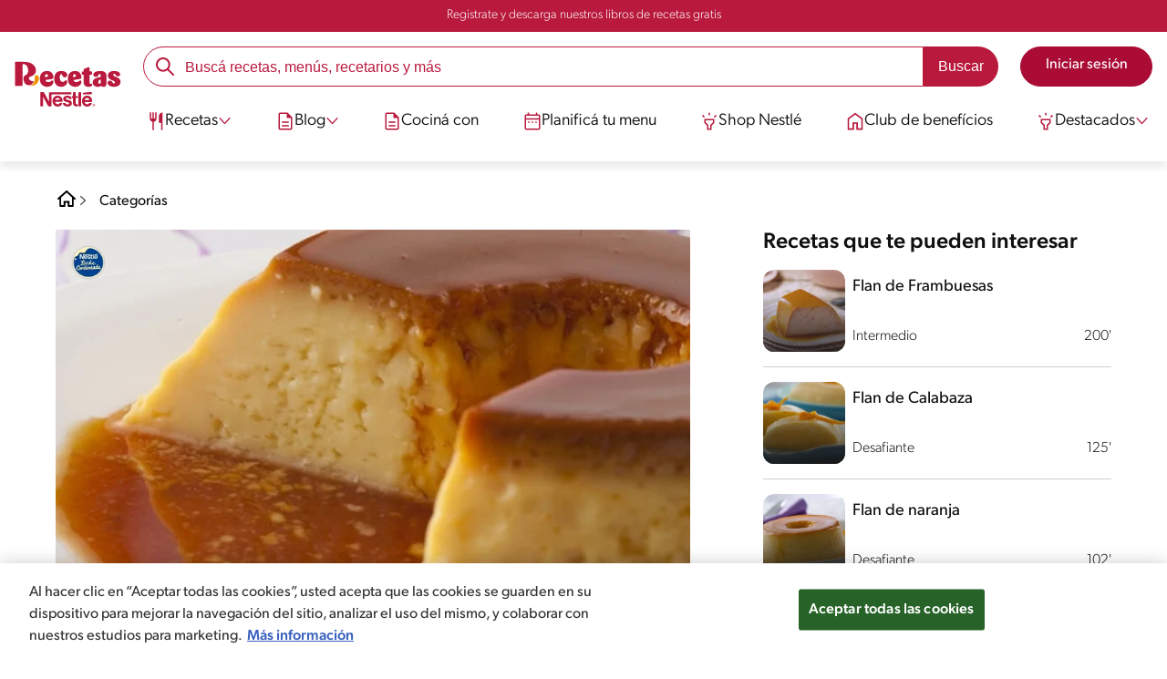

--- FILE ---
content_type: text/html; charset=UTF-8
request_url: https://www.recetasnestle.com.ar/recetas/flan-de-coco
body_size: 30809
content:
<!DOCTYPE html><html lang="es-ar" dir="ltr" prefix="og: https://ogp.me/ns#"><head><meta charset="utf-8" /><meta name="ps-country" content="US" /><meta name="ps-language" content="en" /><meta name="ps-key" content="3344-5cb4a424ad45c0000cfdfa9e" /><meta name="description" content="Receta de Flan de Coco para cualquier ocación. Compartí con todos los que querás esta y otras preparaciones con coco que tiene Recetas NESTLÉ." /><link rel="canonical" href="https://www.recetasnestle.com.ar/recetas/flan-de-coco" /><meta name="robots" content="index, follow, max-image-preview:large" /><link rel="alternate" href="https://www.recetasnestle.com.ar/recetas/flan-de-coco" hreflang="es-ar" /><meta property="og:site_name" content="Recetas Nestlé" /><meta property="og:type" content="recipe" /><meta property="og:url" content="https://www.recetasnestle.com.ar/recetas/flan-de-coco" /><meta property="og:title" content="Flan de Coco | Recetas Nestlé" /><meta property="og:image" content="https://www.recetasnestle.com.ar/sites/default/files/srh_recipes/7c0cbffb4c1632bf823919a6df7b885e.jpg" /><meta name="twitter:card" content="summary_large_image" /><meta name="twitter:title" content="Flan de Coco" /><meta name="twitter:image" content="https://www.recetasnestle.com.ar/sites/default/files/srh_recipes/7c0cbffb4c1632bf823919a6df7b885e.jpg" /><meta name="google-site-verification" content="VzEhUDF0o6y3IYkLWVy_fCopoiNo-ZtocK6KOkmDdYE" /><link rel="alternate" hreflang="x-default" href="https://www.recetasnestle.com.ar/recetas/flan-de-coco" /><meta name="MobileOptimized" content="width" /><meta name="HandheldFriendly" content="true" /><meta name="viewport" content="width=device-width, initial-scale=1.0" /><script type="application/ld+json">{"@context": "https://schema.org","@graph": [{"@type": "FAQPage","mainEntity": [{"@type": "Question","name": "¿Qué hacer para que el flan quede suave y cremoso?","acceptedAnswer": {"@type": "Answer","text": "Para que tu flan casero quede suave y cremoso seguí estas recomendaciones: \r\r\r\t\r\tMezclá los huevos y la leche hasta que queden bien incorporados y sin grumos. Pero no te excedas, pues el resultado sería un flan esponjoso, con mucho aire y poco cremoso. \r\t\r\r\r\r\t\r\tAsegúrate de no calentar en exceso el caramelo, de lo contrario el flan quedará seco y amargo. \r\t\r\t\r\tProcurá que el proceso de cocción sea lento. Esto hará que el flan se cocine de manera uniforme.  \r\t\r\t\r\tNo desmoldes tan pronto. Déjalo enfriar y luego llévalo a la heladera por varias horas para garantizar su textura."}},{"@type": "Question","name": "¿Cómo hacer un flan vegano?","acceptedAnswer": {"@type": "Answer","text": "Para hacer un flan vegano partimos de reemplazar los ingredientes de origen animal por opciones vegetales que nos aseguren un sabor y consistencia similar. Sin embargo, recordá que la preparación puede variar pues los siguientes ingredientes se procesan de forma diferente: \r\r\r\t\r\tLeche: hay muchas opciones para esta preparación como la de soja, almendras, coco y avena. Elegí la que más te guste o combínalas como quieras. \r\t\r\t\r\tHuevos: comúnmente se reemplazan por harina de maíz o garbanzo combinadas con fécula de maíz (maicena). \r\t\r\r\r\r\t\r\tCrema de leche: en el mercado hay opciones como crema de coco o almendras que son excelentes reemplazos."}},{"@type": "Question","name": "¿Cómo hacer un flan casero sin caramelo?","acceptedAnswer": {"@type": "Answer","text": "La función principal del caramelo en un flan, además de darle ese toque dulce que lo caracteriza, es facilitar el proceso de desmoldado. En ese sentido, hay varias opciones para reemplazar o evitar usar este ingrediente: \r\r\r\t\r\tPara desmoldar fácilmente utilizá recipientes de teflón y antiadherentes, o espolvorea azúcar en poca cantidad en el fondo del molde antes de agregar la mezcla. \r\t\r\t\r\tReemplazá el caramelo por jarabe de maíz, mermelada o miel. Recordá calentar estos ingredientes antes de verterlos en el molde."}}]},{"@type": "Recipe","name": "Flan de Coco","keywords": "Brunch,Tarde,Snacks,Postre,Cumpleaños,Celebracion,Amigos,Sin maní,Sin gluten,Sin pescado,Sin crustáceos,Libre de carne de chancho,Sin gluten,Vegetariano,Fuente de proteina,Recetas para Nivel Intermedio,Recetas con Svelty,Recetas con Leche Condensada,Postres,Leche en Polvo SVELTY 0%,Recetas Nestlé,Nestlé,Leche Condensada Nestlé","recipeYield": "8","prepTime": "PT0M","datePublished": "2022-08-29T12:48:56-0300","cookTime": "PT75M","totalTime": "PT0M","recipeIngredient": ["150 Gramos Azúcar","6 Cucharadas Agua","1 Cucharadita Jugo De Limon","1 Paquete Leche Condensada Nestlé","300 Gramos Leche En Polvo Svelty 0%","300 Gramos Leche De Coco","4 Unidades Yema","1 Unidad Huevo"],"recipeInstructions": [{"@type": "HowToSection","name": "1","itemListElement": [{"@type": "HowToStep","text": "En un bol mezclar la Leche Condensada Nestlé con la Leche en Polvo SVELTY 0%, la leche de coco, las yemas y el huevo. Mezclar todos los ingredientes sin batir, para que el huevo no espume. Colar la preparación."}]},{"@type": "HowToSection","name": "2","itemListElement": [{"@type": "HowToStep","text": "En un molde para budín acaramelado (Ver Sección Caramelo) volcar la preparación y tapar con papel aluminio."}]},{"@type": "HowToSection","name": "3","itemListElement": [{"@type": "HowToStep","text": "Cocinar a baño María en horno moderado, durante 1 hora y 10 minutos aproximadamente. Para saber si está listo pinchar con un palillo. Debe salir limpio."}]},{"@type": "HowToSection","name": "4","itemListElement": [{"@type": "HowToStep","text": "Dejar enfriar, llevar a la heladera y desmoldar."}]},{"@type": "HowToSection","name": "A","itemListElement": [{"@type": "HowToStep","text": "Mezclar el azúcar, agua y jugo de limón."}]},{"@type": "HowToSection","name": "B","itemListElement": [{"@type": "HowToStep","text": "Colocar en una olla baja (o una sartén antiadherente) y cocinar a fuego lento sin remover hasta que tome consistencia (pasará de un espeso \u0022jarabe\u0022 a ir adquiriendo una tonalidad más oscura). El punto ideal del caramelo es cuando su color es claro (como la miel), si se pone muy oscuro puede tomar un sabor amargo."}]},{"@type": "HowToSection","name": "C","itemListElement": [{"@type": "HowToStep","text": "En el momento en que adquiera la consistencia y el color deseado, mover la olla o sartén suavemente (sin utilizar espátula) para unificar."}]},{"@type": "HowToSection","name": "D","itemListElement": [{"@type": "HowToStep","text": "Una vez listo, retirarlo y utilizar inmediatamente, antes de que se endurezca."}]}],"recipeCategory": "Postre","author": {"@type": "Person","name": "Recetas Nestlé"},"image": {"@type": "ImageObject","representativeOfPage": "True","url": "/sites/default/files/srh_recipes/7c0cbffb4c1632bf823919a6df7b885e.jpg"},"nutrition": {"@type": "NutritionInformation","calories": "480","carbohydrateContent": "70","fiberContent": "1","proteinContent": "20","sodiumContent": "247","sugarContent": "69","fatContent": "14","saturatedFatContent": "10"}},{"@type": "WebSite","name": "Recetas Nestlé","url": "https://www.recetasnestle.com.ar/","potentialAction": {"@type": "SearchAction","target": {"@type": "EntryPoint","urlTemplate": "https://www.recetasnestle.com.ar/busca/resultado?q={search_term_string}"},"query-input": "required name=search_term_string"}}]
}</script><link rel="amphtml" href="https://www.recetasnestle.com.ar/recetas/flan-de-coco?amp" /><link rel="preload" as="image" href="https://www.recetasnestle.com.ar/sites/default/files/styles/recipe_detail_desktop_new/public/srh_recipes/7c0cbffb4c1632bf823919a6df7b885e.jpg?itok=LjsGS1Hl" imagesrcset="https://www.recetasnestle.com.ar/sites/default/files/styles/recipe_detail_mobile/public/srh_recipes/7c0cbffb4c1632bf823919a6df7b885e.jpg?itok=avxu7woU 767w, https://www.recetasnestle.com.ar/sites/default/files/styles/recipe_detail_tablet/public/srh_recipes/7c0cbffb4c1632bf823919a6df7b885e.jpg?itok=DBua1CRC 1024w, https://www.recetasnestle.com.ar/sites/default/files/styles/recipe_detail_desktop_new/public/srh_recipes/7c0cbffb4c1632bf823919a6df7b885e.jpg?itok=LjsGS1Hl 1200w" imagesizes="(max-width: 767px) 100vw, (max-width: 1024px) 100vw, 1200px" fetchpriority="high" /><link rel="apple-touch-icon" sizes="180x180" href="/themes/custom/cookit/favico/apple-touch-icon.png?v=new"><link rel="icon" type="image/png" sizes="32x32" href="/themes/custom/cookit/favico/favicon-32x32.png?v=new"><link rel="icon" type="image/png" sizes="16x16" href="/themes/custom/cookit/favico/favicon-16x16.png?v=new"><link rel="shortcut icon" href="/themes/custom/cookit/favico/favicon.ico?v=new"/><link rel="preconnect" href="https://fonts.googleapis.com"><link rel="preconnect" href="https://fonts.gstatic.com" crossorigin><link rel="preconnect" href="https://use.typekit.net"><link rel="preconnect" href="https://p.typekit.net"><base href="https://www.recetasnestle.com.ar"><title>Receta de Flan de Coco para compartir | Recetas Nestlé</title><script>
(function(d) {
var config = {
kitId: 'kzf4sci',
scriptTimeout: 3000,
async: true
},
h = d.documentElement,
t = setTimeout(function(){
h.className = h.className.replace(/\bwf-loading\b/g,"") + " wf-inactive";
}, config.scriptTimeout),
tk = d.createElement("script"),
f = false,
s = d.getElementsByTagName("script")[0], a;
h.className += " wf-loading";
tk.src = 'https://use.typekit.net/' + config.kitId + '.js';
tk.async = true;
tk.onload = tk.onreadystatechange = function(){
a = this.readyState;
if (f || (a && a != "complete" && a != "loaded")) return;
f = true;
clearTimeout(t);
try { Typekit.load(config); } catch(e) {}
};
s.parentNode.insertBefore(tk, s);
})(document);
</script><noscript><link href="https://use.typekit.net/kzf4sci.css" rel="stylesheet" /> </noscript><link rel="preload" as="style" onload="this.onload=null;this.rel='stylesheet'" media="all" href="/sites/default/files/css/css_sZE4H0NwlCNUzQkuPxNkoNUkGS5EvVFBI0llCfKKMCo.css?delta=0&amp;language=es&amp;theme=cookit&amp;include=[base64]" /><link media="all" href="/themes/custom/cookit/Content/css/library-svgs.css?v=2026126&version=g4y-01-2025" rel="preload" as="style" onload="this.rel='stylesheet'"><link rel="stylesheet" type="text/css" href="/themes/custom/cookit/Content/css/print.css" media="print"><style>
@media (max-width: 991.98px) {
.headerSite .nav__btns {
top: 0;
height: 52px;
}
}
</style><style>
.banner img {
width: 100%;
}.glide__actions {
position: relative;
z-index: 1;
}
</style><style>
a,body,div,form,h1,h2,header,html,i,iframe,img,label,li,nav,ol,p,section,span,ul{border:0;font-size:100%;font:inherit;margin:0;padding:0;vertical-align:baseline}header,nav,section{display:block}a,aside,body,div,form,h1,h2,h3,header,html,i,iframe,img,label,li,nav,ol,p,section,span,ul{border:0;font-size:100%;font:inherit;margin:0;padding:0;vertical-align:baseline}aside,header,nav,section{display:block}body{line-height:1.2}ol,ul{list-style:none}button{background:0 0;border:none;color:inherit;font:inherit;line-height:normal;margin:0;overflow:visible;padding:0;width:auto;-webkit-font-smoothing:inherit;-moz-osx-font-smoothing:inherit;-webkit-appearance:none}*{outline:0!important;text-decoration:none}*,:after,:before{box-sizing:border-box}:root{--color-black:17,17,17;--color-white:255,255,255;--color-btn:170,12,53;--color-disabled:210,210,210;--color-text-disabled:153,153,153;--color-1:185,25,60;--color-2:255,250,245;--color-3:240,145,0;--color-4:175,25,25;--color-5:245,213,218;--color-6:135,35,20;--color-7:249,211,153;--color-8:77,23,15;--color-9:215,35,95;--color-10:80,175,225;--color-11:235,101,39;--color-12:0,105,50;--color-13:230,50,55;--color-14:255,205,0;--color-15:254,247,238;--filter-white:invert(100%);--filter-black:invert(12%) sepia(1%) saturate(0%) hue-rotate(64deg) brightness(95%) contrast(92%);--filter-btn:invert(14%) sepia(87%) saturate(3917%) hue-rotate(334deg) brightness(80%) contrast(101%);--filter-disabled:invert(100%) sepia(0%) saturate(7258%) hue-rotate(219deg) brightness(111%) contrast(65%);--filter-text-disabled:invert(63%) sepia(0%) saturate(0%) hue-rotate(13deg) brightness(97%) contrast(90%);--filter-1:invert(21%) sepia(78%) saturate(3878%) hue-rotate(335deg) brightness(73%) contrast(97%);--filter-2:invert(89%) sepia(9%) saturate(434%) hue-rotate(319deg) brightness(106%) contrast(109%);--filter-3:invert(62%) sepia(44%) saturate(3487%) hue-rotate(5deg) brightness(98%) contrast(103%);--filter-4:invert(20%) sepia(100%) saturate(2289%) hue-rotate(346deg) brightness(75%) contrast(104%);--filter-5:invert(88%) sepia(10%) saturate(425%) hue-rotate(302deg) brightness(98%) contrast(95%);--filter-6:invert(15%) sepia(32%) saturate(6239%) hue-rotate(354deg) brightness(93%) contrast(91%);--filter-7:invert(89%) sepia(10%) saturate(1678%) hue-rotate(333deg) brightness(101%) contrast(95%);--filter-8:invert(10%) sepia(34%) saturate(3766%) hue-rotate(345deg) brightness(96%) contrast(96%);--filter-9:invert(21%) sepia(85%) saturate(2213%) hue-rotate(320deg) brightness(98%) contrast(99%);--filter-10:invert(59%) sepia(82%) saturate(332%) hue-rotate(159deg) brightness(91%) contrast(94%);--filter-11:invert(44%) sepia(89%) saturate(2744%) hue-rotate(351deg) brightness(105%) contrast(84%);--filter-12:invert(22%) sepia(85%) saturate(1141%) hue-rotate(120deg) brightness(100%) contrast(101%);--filter-13:invert(32%) sepia(19%) saturate(4368%) hue-rotate(325deg) brightness(102%) contrast(116%);--filter-14:invert(88%) sepia(20%) saturate(7499%) hue-rotate(359deg) brightness(105%) contrast(104%);--filter-15:invert(84%) sepia(7%) saturate(426%) hue-rotate(333deg) brightness(116%) contrast(99%);--pt-fix-font-3:3px;--pt-fix-font-2:2px;--hl-1:1.625rem;--hl-2:1.5rem;--hl-3:1.125rem;--hl-4:1rem;--hl-sidebar:1.375rem;--tl-1:1rem;--tl-medium-size:1.125rem;--tl-default-size:1rem;--tl-body-size:1rem;--tl-small-size:0.875rem;--tl-smaller-size:0.75rem;--title-1:1.5rem;--title-2:1.125rem;--title-3:1rem;--title-4:1.25rem;--text-body:0.875rem;--text-body-small:0.75rem;--cta-1:1rem;--cta-2:0.875rem;--font-weight-lighter:200;--font-weight-light:300;--font-weight:400;--font-weight-medium:500;--font-weight-bold:600;--font-weight-eBold:700;--font-weight-extraBold:900;--header-height:9.125rem;--max-container:74.375rem;--max-container-lg:90rem}@media screen and (min-width:992px){:root{--hl-1:2rem;--hl-2:1.875rem;--hl-3:1.5rem;--hl-sidebar:1.5rem;--title-1:2rem;--title-2:1.5rem;--title-3:1.25rem;--title-4:1.75rem;--text-body:1rem;--text-body-small:0.875rem;--header-height:10.875rem}}.f-1{filter:var(--filter-1)}.f-3{filter:var(--filter-3)}.c-w{color:rgba(var(--color-white),1)}.c-b{color:rgba(var(--color-black),1)}.bg-w{background-color:rgba(var(--color-white),1)}.bg-1{background-color:rgba(var(--color-1),1)}.container{background-color:transparent;display:block;margin:0 auto;max-width:var(--max-container);padding:0 1rem;width:100%}.container--lg{max-width:var(--max-container-lg)}.container .container{padding:0}.mt-2{margin-top:.5rem}.mb-1{margin-bottom:.25rem}.mb-2{margin-bottom:.5rem}.mb-3{margin-bottom:.75rem}.mb-4{margin-bottom:1rem}.mb-5{margin-bottom:1.5rem}.mb-7{margin-bottom:2.5rem}.mr-2{margin-right:.5rem}html{font-size:16px;line-height:1.2;scroll-behavior:smooth;scroll-padding-top:var(--header-height)}@media (-ms-high-contrast:active),print and (-ms-high-contrast:none){html{font-size:14px}}html body{color:rgba(var(--color-black),1);font-family:canada-type-gibson,sans-serif;font-size:.875rem;font-weight:var(--font-weight-light);position:relative}@media (min-width:576px){html body{font-size:1rem}}html body .mainWrapper{display:block;overflow:hidden;padding-top:var(--header-height);width:100%}a{background-color:transparent;color:rgba(var(--color-black),1);text-decoration:none}ol li,p,ul li{font-size:.875rem;line-height:1.2}ol li a,ul li a{color:rgba(var(--color-1),1);font-weight:var(--font-weight-medium)}@media (min-width:576px){ol li,p,ul li{font-size:1rem}}p~ul{margin-top:.75rem}ol li,ul li{position:relative}ul~ul{margin-top:.75rem}.text-center{text-align:center}[class^=hl-]{display:block;line-height:1.2}h1{font-size:var(--hl-1)!important;font-weight:var(--font-weight-medium)!important}.hl-1{font-size:var(--hl-1)}.hl-1,.hl-2{font-weight:var(--font-weight-medium)}.hl-2{font-size:var(--hl-2)}.hl-sidebar{font-size:var(--hl-sidebar);font-weight:var(--font-weight-medium)}[class^=tl-]{line-height:1.3}.reg{font-weight:var(--font-weight-light)}.tl-small{font-size:var(--tl-small-size)}@media (max-width:991.98px){.hidden-lg-down{display:none!important}}.hidden{display:none!important}@media (min-width:992px){.recipe .recipe__texts,.reg{font-weight:var(--font-weight-lighter)}.hidden-lg-up,.hidden-md{display:none!important}}.sr-only,.visually-hidden{appearance:none;border:none!important;display:block!important;height:0!important;left:0!important;margin:0!important;opacity:0!important;overflow:hidden!important;padding:0!important;position:relative!important;top:0!important;width:0!important}img{height:auto}iframe,img{display:block;max-width:100%}.loading{background:rgba(var(--color-white),.7)!important;display:none;height:100%!important;left:0!important;position:fixed!important;top:0!important;width:100%!important;z-index:99999!important}.loading:before{border:7px solid rgba(var(--color-black),.2);border-radius:50%;border-top-color:rgba(var(--color-black),.4);content:"";height:50px;left:50%;margin:-25px 0 0 -25px;position:absolute;top:50%;width:50px}.loading__text{left:0;margin:0 auto;max-width:12.5rem;position:fixed;right:0;top:54%}.btn,.cta,.loading__text{font-size:1rem;font-weight:var(--font-weight);text-align:center}.btn,.cta{--color-cta-border:rgba(var(--color-btn),1);--color-cta-bg:rgba(var(--color-btn),1);--color-cta-filter-icon:var(--filter-white);--color-cta-text:rgba(var(--color-white),1);--border-radius:2.5rem;--height:2.5rem;align-items:center;background-color:var(--color-cta-bg);border:1px solid var(--color-cta-border);border-radius:var(--border-radius);color:var(--color-cta-text);column-gap:.5rem;display:flex;height:var(--height);justify-content:center;line-height:1;padding:.5rem 1.5rem}.cta--user{background-color:transparent;border:none;display:block;height:2rem;padding:.5rem;width:2rem}.cta--user i{--color-cta-filter-icon:var(--filter-1);height:1rem;margin:0;width:1rem}.cta--header{--color-cta-bg:rgba(var(--color-2),1);--color-cta-text:rgba(var(--color-black),1);align-items:center;background-color:var(--color-cta-bg);border:none;border-radius:.25rem;display:flex;font-weight:300;height:2.1875rem;justify-content:center;padding:.5rem .25rem}@media (max-width:389.98px){.cta--header{font-size:.875rem}}.cta--header i{--color-cta-filter-icon:var(--filter-1);height:.9375rem;margin:0 .25rem 0 0;width:.9375rem}.cta--outline{--color-cta-border:rgba(var(--color-1),1);--color-cta-text:rgba(var(--color-1),1);--color-cta-bg:rgba(var(--color-white),1);--color-cta-filter-icon:var(--filter-1)}.cta--widthModal{max-width:10rem;width:100%}.cta--widthFull{max-width:100%;width:100%}.btn{max-width:100%;width:fit-content}[class*=cta]>i,a>i{filter:var(--color-cta-filter-icon);height:.9375rem;width:.9375rem}.video{display:block;margin-bottom:1.5rem;position:relative;width:100%}.video:after{content:"";display:block;padding-bottom:56.25%}.actions{position:relative;z-index:3}.actions ul{display:flex;justify-content:flex-start}.actions ul li{margin:0 1rem 0 0;position:relative}.actions p{display:none;visibility:hidden}@media (min-width:992px){.loading:before{height:70px;margin:-35px 0 0 -35px;width:70px}.loading__text{top:58%}.actions p{display:block;font-size:.8125rem;text-align:center;visibility:visible}}.actions .svg{filter:var(--filter-1)}.actions .icons,.actions .svg{display:block;height:1.5rem;position:relative;width:1.5rem}.actions .icons .svg{left:50%;position:absolute;top:50%;transform:translate(-50%,-50%)}.actions .icons .svg--active{opacity:0}.actions__button{color:rgba(var(--color-1),1);flex-direction:column}.actions__button,.breadcrumb{align-items:center;display:flex}.breadcrumb{padding:1rem 0}.breadcrumb ol{align-items:center;column-gap:.25rem;display:flex}.breadcrumb ol li{display:none;font-size:.875rem;position:relative}.breadcrumb ol li:not(:first-of-type){padding-left:1.5rem}.breadcrumb ol li:not(:first-of-type):after{background-position:50%;background-repeat:no-repeat;background-size:contain;content:"";display:inline-block;filter:var(--filter-1);height:.75rem;left:0;position:absolute;top:47%;transform:translateY(-50%);width:.75rem}.breadcrumb ol li:nth-child(2){display:block}.breadcrumb ol li:nth-child(2):after{filter:var(--filter-1);left:0;transform:translateY(-50%) rotate(180deg);transform-origin:center}.breadcrumb ol li:first-of-type a i{height:1.5rem;width:1.5rem}.breadcrumb ol li a{color:rgba(var(--color-black),1);font-size:.875rem;font-weight:var(--font-weight);margin:1rem 0}.rating{grid-area:ratings;margin-bottom:1.875rem}.form-brands .js-form-type-radio input{display:none}#header{--border-bottom-divisor:#d2d2d2;--box-shadow:0px 7px 8px 0px rgba(0,0,0,.08);--height-sub-menu-1:0;background-color:rgba(var(--color-white),1);border-bottom:1px solid var(--border-bottom-divisor);display:flex;flex-direction:column;left:0;min-height:var(--header-height);position:fixed;top:0;width:100%;z-index:105}#header [class="cta hidden-lg-down"]{font-weight:var(--font-weight);height:100%}#header input[type=checkbox]{display:none}#header>.container{align-items:center;display:grid;gap:.5rem;grid-auto-flow:row;grid-template-areas:"logo search account hamb" "logo links-mob links-mob links-mob";grid-template-columns:5.3125rem auto 2rem 2rem;grid-template-rows:repeat(2,auto);justify-content:space-between;padding:.75rem .5rem}@media (max-width:991.98px){.breadcrumb{padding-left:1rem}#header input[type=submit]{display:none}#header>.container{max-width:31.25rem}#header .nav{overflow-y:scroll}}#header>.container .hamb-menu__icon{grid-area:hamb}#header>.container .header__logo{grid-area:logo}#header>.container .header__account{grid-area:account}#header>.container .header__links-mob{grid-area:links-mob}#header>.container .header__search{grid-area:search}#header .header__logo{margin:0 auto}#header .header__logo .logo-img{display:inline-block;height:2.25rem;width:5.3125rem}@media (min-width:992px){.actions .icons,.actions .svg{height:2.125rem;margin-bottom:.5rem;width:2.125rem}.breadcrumb{height:auto;margin-left:0;margin-top:1rem;padding-left:0;width:auto}.breadcrumb ol li{display:block}.breadcrumb ol li:not(:first-of-type):after{filter:var(--filter-black);left:0;transform:translateY(-50%)}.breadcrumb ol li:nth-child(2):after{filter:var(--filter-black)}.breadcrumb ol li a{font-size:1rem}#header{border-bottom:none;box-shadow:var(--box-shadow)}#header>.container{gap:1.5rem;grid-auto-flow:row;grid-template-areas:"logo search account" "logo nav nav";grid-template-columns:auto minmax(50%,80%) minmax(145px,auto);grid-template-rows:repeat(2,auto);padding:1rem}#header>.container .header__logo{align-self:baseline;grid-area:logo;margin-top:1rem}#header>.container .header__search{grid-area:search}#header>.container .header__account{grid-area:account}#header>.container .nav{grid-area:nav}#header .header__logo .logo-img{height:3.125rem;width:7.3125rem}}#header .header__notify{--color-bg:rgba(var(--color-1),1);--color-text:rgba(var(--color-white),1);background-color:var(--color-bg);height:2.1875rem;padding-bottom:.5rem;padding-top:.5rem}#header .header__notify>.container{align-items:center;display:flex;justify-content:center}#header .header__notify>.container a{color:var(--color-text)}#header .hamb-menu__icon{border-radius:.5rem;display:block;padding:.5rem .4375rem}#header .hamb-menu__icon .line{background-color:rgba(var(--color-1),1);border-radius:.25rem;display:block;height:.125rem;width:100%}#header .hamb-menu__icon .line__2{margin:.1875rem 0}#header .header__links-mob{align-items:center;column-gap:.5rem;display:flex;justify-content:space-between}#header .header__links-mob a{width:-webkit-fill-available}#header .header__links-mob a i{margin-right:0!important}#header .header__search{display:flex;width:100%;--rounded:2.5rem}#header .header__search.searchBlock{padding:0}#header .header__search>.container{max-width:100%!important;padding:0}#header .header__search>.container .searchBlock__btnIngredients{display:none}#header .header__search form{margin-bottom:0}#header .header__search .search-form{align-items:center;display:flex;justify-content:center;margin-bottom:0;width:100%}#header .header__search .search-form .js-form-item{position:relative;width:-webkit-fill-available}#header .header__search .search-form .js-form-item:before{background-repeat:no-repeat;content:"";display:block;filter:var(--filter-1);height:1.5rem;left:.75rem;position:absolute;top:50%;transform:translateY(-50%);width:1.5rem}#header .header__search .search-form input[type=text]{border:1px solid rgba(var(--color-1),1);border-radius:var(--rounded);height:2.75rem;padding:0 1rem 0 2.8125rem;width:100%}#header .header__search .search-form input[type=text]:-ms-input-placeholder{color:rgba(var(--color-1),1);font-size:1rem}#header .header__search .search-form input[type=submit]{border-radius:0 var(--rounded) var(--rounded) 0!important}@media (min-width:992px){#header .header__search .search-form input[type=text]{border-radius:var(--rounded) 0 0 var(--rounded)}#header .header__search .search-form input[type=submit]{background-color:rgba(var(--color-1),1);border:none;border-radius:0 var(--rounded) var(--rounded) 0;color:rgba(var(--color-white),1);height:2.75rem;margin-left:0;margin-top:0!important;padding:0 1rem}}#header .nav{--color-nav-bg:rgba(var(--color-white),1);--color-nav-text:rgba(var(--color-black),1);--size-logo-desk:-8.813rem;align-items:flex-start;background-color:var(--color-nav-bg);border-radius:.25rem;display:flex;flex-direction:column;height:calc(100vh - var(--header-height));padding:.75rem 2rem 1.5rem;position:absolute;right:0;row-gap:1rem;top:-105vh;width:100%;z-index:2}#header .nav__header{display:flex;justify-content:flex-end;position:relative;width:100%}#header .nav__header .close{align-items:center;display:flex;justify-content:center}#header .nav__header .close i{height:1rem;width:1rem}@media (min-width:992px){#header .nav__header{display:none}}#header .nav__btns{align-items:center;column-gap:1rem;display:flex;justify-content:center;margin-bottom:1rem;width:100%}#header .nav__btns a{font-weight:var(--font-weight)}@media (min-width:992px){#header .nav{align-items:center;background-color:transparent;border-radius:0;flex-direction:column;height:auto;justify-content:space-between;left:auto;padding:0;position:static;row-gap:1rem;top:auto;width:100%;z-index:1}}#header .nav .content{display:flex;flex-direction:column;position:relative;row-gap:2rem;width:100%}@media (min-width:992px){#header .nav .content{align-items:flex-start;column-gap:2rem;flex-direction:row;justify-content:space-between;row-gap:0}#header .nav .content:after{background-color:rgba(var(--color-3),1);height:1px;position:absolute;top:2.5625rem;width:100%}#header .nav .content>li.sub-menu.double-space .dropdown-menu{column-gap:2.5rem!important}}#header .nav .content>li{align-items:center;display:flex;position:static}#header .nav .content>li.sub-menu>label{width:100%}#header .nav .content>li.sub-menu>label i:last-of-type{margin-left:auto}#header .nav .content>li.sub-menu .sub-menu-1{display:flex;flex-direction:column;height:100%;left:-120%;position:absolute;top:0;width:100%;z-index:2}#header .nav .content>li.sub-menu .sub-menu-1 .back{align-items:center;display:flex;width:fit-content}#header .nav .content>li.sub-menu .sub-menu-1 .back i{height:.875rem;width:.875rem}#header .nav .content>li.sub-menu .sub-menu-1>p{align-items:center;column-gap:1rem;display:flex}#header .nav .content>li.sub-menu .sub-menu-1>p i{height:1.25rem;width:1.25rem}#header .nav .content>li.sub-menu .sub-menu-1 .dropdown-menu,#header .nav .content>li.sub-menu .sub-menu-1>ul{display:flex;flex-direction:column;margin-left:2.5rem;margin-top:0}@media (max-width:991.98px){#header .nav .content>li.sub-menu .sub-menu-1{height:100vh}#header .nav .content>li.sub-menu .sub-menu-1 .dropdown-menu .dropdown,#header .nav .content>li.sub-menu .sub-menu-1>p,#header .nav .content>li.sub-menu .sub-menu-1>ul .dropdown{margin-bottom:1.5rem}#header .nav .content>li{width:100%}}#header .nav .content>li.sub-menu .sub-menu-1 .dropdown-menu .dropdown .all,#header .nav .content>li.sub-menu .sub-menu-1>ul .dropdown .all{position:absolute;right:0;text-decoration:underline;top:calc(-1.5rem + -20px)}#header .nav .content>li.sub-menu .sub-menu-1 .dropdown-menu .dropdown>label,#header .nav .content>li.sub-menu .sub-menu-1>ul .dropdown>label{align-items:center;display:flex;justify-content:space-between;width:100%}#header .nav .content>li.sub-menu .sub-menu-1 .dropdown-menu .dropdown>label i,#header .nav .content>li.sub-menu .sub-menu-1>ul .dropdown>label i{transform:rotate(90deg)}#header .nav .content>li.sub-menu .sub-menu-1 .dropdown-menu .dropdown-content,#header .nav .content>li.sub-menu .sub-menu-1>ul .dropdown-content{display:none;margin-left:1rem;margin-top:.5rem;row-gap:.5rem}@media (min-width:992px){#header .nav .content>li.sub-menu .sub-menu-1{display:none;left:0;max-width:calc(var(--max-container-lg) - 2rem);padding:0 .25rem;top:2.625rem;width:calc(100vw - 3rem)}#header .nav .content>li.sub-menu .sub-menu-1 .back{display:none}#header .nav .content>li.sub-menu .sub-menu-1 .dropdown-menu,#header .nav .content>li.sub-menu .sub-menu-1>ul{align-items:flex-start;background-color:rgba(var(--color-white),1);column-gap:1.5rem;display:flex;flex-direction:row;justify-content:flex-start;margin:0;padding-bottom:1.5rem;padding-top:1.5rem;position:relative;width:100%}#header .nav .content>li.sub-menu .sub-menu-1 .dropdown-menu:after,#header .nav .content>li.sub-menu .sub-menu-1>ul:after{background-color:rgba(var(--color-white),1);box-shadow:var(--box-shadow);content:"";height:100%;left:-33vw;position:absolute;top:0;width:121vw;z-index:-1}#header .nav .content>li.sub-menu .sub-menu-1 .dropdown-menu li a,#header .nav .content>li.sub-menu .sub-menu-1>ul li a{align-items:center;column-gap:.75rem;display:flex}#header .nav .content>li.sub-menu .sub-menu-1 .dropdown-menu .dropdown .all,#header .nav .content>li.sub-menu .sub-menu-1>ul .dropdown .all{grid-column:1;position:static;white-space:nowrap;width:fit-content}#header .nav .content>li.sub-menu .sub-menu-1 .dropdown-menu .dropdown label i,#header .nav .content>li.sub-menu .sub-menu-1>ul .dropdown label i{display:none}#header .nav .content>li.sub-menu .sub-menu-1 .dropdown-menu .dropdown-content,#header .nav .content>li.sub-menu .sub-menu-1>ul .dropdown-content{border-left:1px solid var(--border-bottom-divisor);display:flex;flex-direction:column;margin-left:0}#header .nav .content>li.sub-menu .sub-menu-1 .dropdown-menu .dropdown-content>li,#header .nav .content>li.sub-menu .sub-menu-1>ul .dropdown-content>li{padding-left:1rem}}#header .nav .content>li a{text-decoration:none}#header .nav .content>li a,#header .nav .content>li label{align-items:center;column-gap:1rem;display:flex}#header .nav .content>li a i,#header .nav .content>li label i{height:1.25rem;width:1.25rem}#header .nav .content>li label i.svg-arrow{height:.9375rem;width:.9375rem}#header .nav .content>li.recipe .sub-menu-1 .dropdown-menu .dropdown:first-of-type{margin-bottom:0}#header .content li[role=menuitem] a,#header .content li[role=menuitem] label{--font-size-menu-item-level-0:1rem;--font-color-menu-item-level-0:rgba(var(--color-black),1);color:var(--font-color-menu-item-level-0);font-size:var(--font-size-menu-item-level-0);font-weight:var(--font-weight-light)}@media (min-width:1200px){#header .content li[role=menuitem] a,#header .content li[role=menuitem] label{--font-size-menu-item-level-0:1.125rem}}#header .content li[role=menuitem] .sub-menu-1 a,#header .content li[role=menuitem] .sub-menu-1 p{--font-size-menu-item-level-1:1rem;--font-color-menu-item-level-1:rgba(var(--color-black),1);color:var(--font-color-menu-item-level-1);font-size:var(--font-size-menu-item-level-1)}#header .content li[role=menuitem] .sub-menu-1 .dropdown-menu li[role=menuitem] a,#header .content li[role=menuitem] .sub-menu-1 .dropdown-menu li[role=menuitem] label{--font-size-menu-item-level-2:1rem;--font-color-menu-item-level-2:rgba(var(--color-black),1);color:var(--color-text-destaque,--font-color-menu-item-level-2);font-size:var(--font-size-menu-item-level-2);font-weight:var(--font-weight-light)}#header .content li[role=menuitem] .sub-menu-1 .dropdown-menu li[role=menuitem] .dropdown-content li a{--font-size-menu-item-level-3:.875rem;--font-color-menu-item-level-3:rgba(var(--color-black),1);color:var(--font-color-menu-item-level-3);font-size:var(--font-size-menu-item-level-3);font-weight:var(--font-weight-light)}.list--recipeSidebar{display:grid;gap:1rem;grid-template-columns:1fr 1fr}.recipe__top .breadcrumb{margin-left:0}@media (min-width:992px){#header .nav .content>li{border-bottom:3px solid rgba(var(--color-white),1);height:2.625rem;padding:.25rem .25rem 1rem;z-index:2}#header .nav .content>li i{height:1.1875rem;width:1.1875rem}#header .nav .content>li>a{align-items:center;column-gap:.75rem;display:flex}#header .nav .content>li.sub-menu label{column-gap:.5rem}#header .nav .content>li.sub-menu label .svg-arrow{transform:rotate(90deg)}#header .nav .content>li.recipe .sub-menu-1 .dropdown-menu .dropdown:first-of-type{margin-bottom:auto;margin-top:auto}#header .content li[role=menuitem] .sub-menu-1 a,#header .content li[role=menuitem] .sub-menu-1 p{--font-size-menu-item-level-1:1.125rem}#header .content li[role=menuitem] .sub-menu-1 .dropdown-menu li[role=menuitem] label span{font-weight:var(--font-weight-medium)}.list--recipeSidebar{gap:0;grid-template-columns:1fr}.recipe>.container{display:grid;gap:0 5rem;grid-auto-flow:row;grid-template-areas:"top top" "main aside" "footer footer";grid-template-columns:calc(67% - 5rem) minmax(33%,24.375rem);grid-template-rows:auto auto;justify-content:space-between}.recipe__top{grid-area:top}.recipe__main{display:flex;flex-direction:column;grid-area:main}.recipe__aside{grid-area:aside}.recipe__footer{grid-area:footer}.recipe__main>div.mb-5,.recipe__main>section.mb-5{margin-bottom:2rem}.recipe__main>div.mb-4{margin-bottom:1.5rem}}.recipe__image{margin-bottom:.75rem;position:relative}.actions--recipes{align-items:center;background-color:var(--color-bg-actions-list,rgba(var(--color-15),1));border-radius:.5rem;display:flex;justify-content:space-between;margin-bottom:1.5rem;padding:.5rem 1rem}@media (min-width:992px){.actions--recipes{justify-content:space-around}.actions--recipes li{margin-right:0}.actions--recipes li .actions__button p{color:var(--color-text-actions-list,rgba(var(--color-black),1));font-weight:var(--font-weight-light)}}.anchors{align-items:center;justify-content:space-between;margin-bottom:1rem}.anchors,.anchors li{display:flex}.anchors li a{color:var(--color-anchors,rgba(var(--color-black),1));font-size:.875rem;font-weight:var(--font-weight-medium);padding:.25rem .25rem .75rem}.recipeComments{grid-area:comments;margin-bottom:1.875rem}@media (max-width:991.98px){.recipe__top .breadcrumb{margin-left:-1rem}.recipe__image .image{margin-left:-1rem;margin-right:-1rem}}.recipe__image .my-menu-iq.teaser{right:0;top:1rem;z-index:10}.recipe__image .my-menu-iq.teaser .srh_progress-bar:before{font-weight:400}.recipe__image .brand{left:.5rem;position:absolute;top:.5rem}.recipe__image .brand img{max-height:2.5rem;width:auto}.brand{left:.5rem;position:absolute;top:.5rem}@media (min-width:992px){.anchors{display:none}.recipe__image .my-menu-iq.teaser{right:1rem}.brand,.recipe__image .brand{left:1rem;top:1rem}}.brand img{max-height:2.5rem;width:auto}.my-menu-iq.teaser{border-radius:50px;padding:4px 10px 4px 6px;position:absolute;right:24px;top:16px;z-index:1250}.informations{--color-border-infos:rgba(var(--color-black),0.2);align-items:center;border:1px solid var(--color-border-infos);border-radius:.5rem;column-gap:2.5rem;display:flex;justify-content:space-evenly;margin-bottom:1.5rem;padding:.5rem .75rem}.informations li{display:flex;flex-direction:column}.informations li .title-info{--color-title-info:rgba(var(--color-black),1);color:var(--color-title-info);font-size:.75rem;font-weight:var(--font-weight);text-align:center;text-transform:capitalize}.informations .icons{--color-text-icons:rgba(var(--color-black),1);align-items:center;color:var(--color-text-icons);column-gap:.25rem;display:flex;font-size:.8125rem;font-weight:var(--font-weight);justify-content:center;line-height:1}.informations .icons i{--filter-icon:var(--filter-3);filter:var(--filter-icon);height:.9375rem;margin-bottom:.125rem;width:.9375rem}.informations .difficulty__text{--color-text-difficulty:rgba(var(--color-black),1);color:var(--color-text-difficulty);font-size:.875rem;font-weight:var(--font-weight-light);text-align:center}.informations .infos-cost .cost{display:flex}.informations .infos-cost .cost i{height:.9375rem;opacity:.5;width:.9375rem}.informations .infos-cost .cost--medium .svg-cifrao:first-of-type,.informations .infos-cost .cost--medium .svg-cifrao:nth-of-type(2){opacity:1}.informations .infos-ratings .qualification i{filter:none}.srh_progress-bar:before{color:#78bec7;content:attr(data-percent);font-size:36px;font-weight:700;left:50%;position:absolute;text-align:center;top:40%;-webkit-transform:translate(-50%,-50%);-ms-transform:translate(-50%,-50%);transform:translate(-50%,-50%);z-index:100}.my-menu-iq.teaser .srh_progress-bar:before{color:#0d0d0d;font-size:13px;font-weight:700;line-height:1;top:50%}.tagsFilter{background-color:var(--color-bg,rgba(var(--color-15),1));border-radius:.5rem;display:flex;flex-direction:column;padding:.75rem}.tagsFilter__title{color:var(--color-title,rgba(var(--color-black),1));display:block;font-size:1rem;font-weight:var(--font-weight);white-space:nowrap}@media (min-width:992px){.my-menu-iq.teaser{right:1rem!important}.informations li .title-info{font-size:.875rem}.tagsFilter{align-items:center;column-gap:.5rem;flex-direction:row;justify-content:center}.tagsFilter__title{margin-bottom:0}}.tagsFilter__list{display:flex;flex-wrap:wrap;gap:.5rem}.recipe__tipItem--accordion input{display:none}.utensils{display:flex;flex-direction:column}.cardRecipe__image{border-radius:.75rem .75rem 0 0;overflow:hidden;position:relative}.cardRecipe__image picture{display:block;position:relative}.cardRecipe__image picture:after{background:linear-gradient(180deg,rgba(30,30,30,0),rgba(30,30,30,.8));bottom:0;content:"";display:block;height:4.0625rem;left:0;position:absolute;width:100%}.cardRecipe__image picture img{width:100%}.cardRecipe__image .brand{display:none;left:.5rem;position:absolute;top:.5rem}.cardRecipe__image .brand img{height:2.5rem;width:auto}.cardRecipe__title{display:-webkit-box;font-size:22px;height:2.4em;line-height:1.2;overflow:hidden;-webkit-line-clamp:2;-webkit-box-orient:vertical;color:var(--color-title);font-weight:var(--font-weight);margin-bottom:.5rem;text-align:left;text-overflow:ellipsis;white-space:normal}.cardRecipe__infos{align-items:center;column-gap:.5rem;display:flex;margin-bottom:.5rem}.cardRecipe__infos li{align-items:center;border:1px solid var(--color-border-infos);border-radius:50px;display:flex;height:1.5625rem;justify-content:center;padding:.25rem .5rem}.cardRecipe__infos li .title-info{display:none}.cardRecipe__infos li i{height:.9375rem;width:.9375rem}.cardRecipe__infos li span{display:flex}.cardRecipe__infos li span.text{color:var(--color-text);font-size:.875rem;font-weight:var(--font-weight);line-height:1;margin-top:var(--pt-fix-font-3)}.cardRecipe__infos li.infos-time{background-color:var(--color-background-infos)}.cardRecipe__infos li.infos-time .svg-time-v3{margin-right:.25rem}.cardRecipe__infos li.infos-difficulty{background-color:var(--color-background-infos)}.cardRecipe--sidebar{display:block;position:relative;width:100%}.cardRecipe--sidebar .cardRecipe__image{border-radius:.75rem;display:block;margin-bottom:.5rem;overflow:hidden;position:relative}.cardRecipe--sidebar .cardRecipe__image:before{background:linear-gradient(180deg,rgba(30,30,30,0),rgba(30,30,30,.8));bottom:0;content:"";display:block;height:4.0625rem;left:0;position:absolute;width:100%}.cardRecipe--sidebar .cardRecipe__image img{border-radius:.75rem;height:10.6875rem;margin-bottom:0;object-fit:cover;object-position:center;width:100%}.cardRecipe--sidebar .cardRecipe__infos{align-items:center;column-gap:.5rem;display:flex;flex-direction:row;gap:0;justify-content:space-between;margin:0;padding:0 .7rem;position:absolute;top:9.3875rem;width:100%}.cardRecipe--sidebar .cardRecipe__infos li{background-color:transparent;border:none;height:auto}.cardRecipe--sidebar .cardRecipe__infos .infos-difficulty,.cardRecipe--sidebar .cardRecipe__infos .infos-time{border:none;font-size:0;height:auto;padding:0}.cardRecipe--sidebar .cardRecipe__infos .infos-difficulty .text,.cardRecipe--sidebar .cardRecipe__infos .infos-time .text{color:var(--color-text-card-sidebar,rgba(var(--color-white),1));font-size:var(--font-size-info,.75rem);font-weight:var(--font-weight)}.cardRecipe--sidebar .cardRecipe__infos .infos-time i{display:none}.cardRecipe--sidebar .cardRecipe__title{display:-webkit-box;font-size:14px;height:auto;line-height:1.2;overflow:hidden;-webkit-line-clamp:2;-webkit-box-orient:vertical;color:var(--color-title,rgba(var(--color-black),1));font-weight:var(--font-weight);margin-bottom:0;text-overflow:ellipsis;white-space:normal;width:100%}@media (min-width:992px){.cardRecipe--sidebar{display:grid;gap:0 .5rem;grid-template-columns:5.625rem calc(100% - 6.125rem);grid-template-rows:5.625rem;height:auto!important}.cardRecipe--sidebar:not(:last-of-type){border-bottom:1px solid rgba(var(--color-black),.2);margin-bottom:1rem;padding-bottom:1rem}.cardRecipe--sidebar:last-of-type .cardRecipe__infos{bottom:.75rem}.cardRecipe--sidebar .cardRecipe__image{margin-bottom:0}.cardRecipe--sidebar .cardRecipe__image picture img{height:5.625rem;width:5.625rem}.cardRecipe--sidebar .cardRecipe__title{display:-webkit-box;font-size:18px;height:2.4em;line-height:1.2;overflow:hidden;-webkit-line-clamp:2;-webkit-box-orient:vertical;margin-top:.5rem;text-overflow:ellipsis;white-space:normal}.cardRecipe--sidebar .cardRecipe__infos{--font-size-info:.875rem;--color-text-card-sidebar:rgba(var(--color-black),1);bottom:1.5rem;padding:0;right:0;top:auto;width:calc(100% - 6.125rem)}.cardRecipe--sidebar .cardRecipe__infos .infos-difficulty:after,.cardRecipe--sidebar .cardRecipe__infos .infos-time:after{font-size:1rem;font-weight:var(--font-weight);padding-top:2px}.cardRecipe--sidebar .cardRecipe__infos .infos-difficulty .text,.cardRecipe--sidebar .cardRecipe__infos .infos-time .text{--font-size-info:1rem;font-weight:var(--font-weight-lighter)}}.related-banner{display:block}.related-banner img{border-radius:.5rem}.searchBlock{padding:1.5rem 0}.searchBlock .container{max-width:724px}.searchBlock form{display:flex;margin-bottom:1.5rem;position:relative}.searchBlock form .js-form-item{flex:1;position:relative}.searchBlock form input[type=text]{border:none;border-bottom:1px solid rgba(var(--color-1),1);font-size:1rem;min-height:2.25rem;padding:0 .625rem;width:100%}.searchBlock form .btn{display:none;margin-left:.625rem}.searchBlock__btnIngredients{font-size:1rem;text-transform:uppercase;width:100%}.searchBlock__btnIngredients .svg{filter:var(--filter-white);margin-right:.3125rem;width:1.625rem}.actions__shareOptions,.shareOptions{--color-bg:rgba(var(--color-white),1);--color-red:rgba(var(--color-1),1);--border-color:#bababa;--box-shadow:0 0 16px 0 hsla(0,0%,52%,.5);background-color:var(--color-bg);border-radius:.5rem;box-shadow:var(--box-shadow);display:none;flex-direction:column;left:0;margin:0 0 0 .125rem;min-width:22.125rem;opacity:0;padding:1rem;position:absolute;top:0;visibility:hidden;z-index:10}.actions__shareOptions--button{bottom:0;left:auto;right:0;top:auto}.actions__shareOptions li,.shareOptions li{margin:0;padding:.75rem}.actions__shareOptions li:not(:last-child),.shareOptions li:not(:last-child){border-bottom:1px solid var(--border-color)}.actions__shareOptions li a,.shareOptions li a{align-items:center;color:rgba(var(--color-black),1);display:flex;justify-content:flex-start;text-decoration:none!important;width:100%}.actions__shareOptions .svg,.shareOptions .svg{filter:var(--filter-1);height:1.5rem;margin:0 .75rem 0 0;width:1.5rem}.glide__slide{flex-shrink:0;height:100%;white-space:normal;width:100%;-webkit-touch-callout:none}.tagItem{--color-border:rgba(var(--color-btn),1);--color-bg:rgba(var(--color-white),1);--color-text:rgba(var(--color-black),1);--color-hover-border:rgba(var(--color-btn),1);--color-hover-bg:rgba(var(--color-btn),1);--color-hover-text:rgba(var(--color-white),1);--border-radius:2.5rem;align-items:center;background-color:var(--color-bg);border:1px solid var(--color-border);border-radius:var(--border-radius);color:var(--color-text);display:flex;font-size:.875rem;font-weight:var(--font-weight);justify-content:center;padding:.375rem 1rem .25rem;text-decoration:none;white-space:nowrap}@media (min-width:992px){.searchBlock form input[type=text]{font-size:1.125rem;height:100%}.searchBlock form .btn{display:block}.tagItem{font-weight:var(--font-weight-light)}}.webform-submission-form .form-item input[type=radio]{appearance:none;background-color:rgba(var(--color-white),1);border:1px solid rgba(var(--color-1),1);border-radius:50%;height:1rem;margin-right:.5rem;outline:0;padding:.25rem;position:relative;width:1rem}.webform-submission-form .form-item input{border:none;border-bottom:1px solid rgba(var(--color-1),1);font-size:1rem;height:2rem;padding:0 .5rem;width:100%}.svg,[class^=svg-]{background-position:50%;background-repeat:no-repeat;display:inline-block;height:1.875rem;width:1.875rem}.svg,.svg-arrow,.svg-arrow-back-v3,.svg-artigos-e-dicas-v3,.svg-cardapio-v3,.svg-cifrao,.svg-close,.svg-cooked,.svg-cooked-full,.svg-copy,.svg-curso-gratis-v3,.svg-e-books-v3,.svg-facebook,.svg-home,.svg-home-v3,.svg-pinterest,.svg-portion,.svg-print,.svg-receitas-v3,.svg-save,.svg-save-full,.svg-search-ingredient,.svg-share,.svg-share-full,.svg-star-full-v3,.svg-time-v3,.svg-twitter-v2,.svg-user-account-v3,.svg-whatsapp,[class^=svg-]{background-size:contain}.mmiq-teaser-inner,.my-menu-iq{display:-ms-flexbox}.srh_progress-bar{height:95px;margin:5px auto 22px;position:relative;width:95px}.srh_progress-bar svg{-webkit-transform:rotate(180deg);-ms-transform:rotate(180deg);transform:rotate(180deg);width:100%}.srh_progress-bar__background{fill:#fff;stroke:#ececec;stroke-width:2;stroke-dashoffset:0;stroke-dasharray:none;stroke-linecap:butt}.srh_progress-bar__progress{fill:none;stroke:#ececec;stroke-dasharray:100 100;stroke-dashoffset:100;stroke-linecap:round;stroke-width:2}.srh_progress-bar[data-percent="80"] .srh_progress-bar__progress{stroke-dashoffset:20}.my-menu-iq.teaser .teaser-title{border-radius:50px;inset:0;position:absolute;z-index:1}.my-menu-iq.teaser .srh_progress-bar{height:30px;margin:0 7px 0 0;width:30px}.my-menu-iq{color:#06231c;display:flex;position:fixed;right:0;-webkit-box-align:stretch;-webkit-align-items:stretch;-ms-flex-align:stretch;align-items:stretch;background-color:#fff;font-size:16px;line-height:1;max-width:100%}.my-menu-iq.teaser .ustensils-ico{margin-top:3px}.mmiq-teaser-inner{display:flex}.my-menu-iq *{box-sizing:border-box}@media (min-width:768px){.my-menu-iq.teaser{top:24px}.my-menu-iq{max-width:90%}}.recipe>.container .container{padding:0}.cardRecipe--sidebar.cardRecipe--video .cardRecipe__image:after,.cardRecipe--video .cardRecipe__image:after{background-position:0;background-repeat:no-repeat;background-size:contain;content:"";display:block;filter:var(--filter-white);height:1.25rem;left:50%;position:absolute;top:50%;transform:translate(-50%,-50%);width:1.25rem}.single-image .container{display:flex;justify-content:center}.single-image .container img{width:100%}.srh_progress-bar[data-percent="75"] .srh_progress-bar__progress{stroke-dashoffset:25}[data-youtube-open]{position:relative}[data-youtube-open]:after{background-position:0;background-repeat:no-repeat;background-size:contain;content:"";display:block;filter:var(--filter-white);height:3.125rem;left:50%;opacity:.8;position:absolute;top:50%;transform:translate(-50%,-50%);transform-origin:0 0;width:3.125rem}.informations .infos-cost .cost--easy .svg-cifrao:first-of-type{opacity:1}.sliders--recipesGallery{background-color:var(--color-bg-slider-gallery,rgba(var(--color-15),1));display:block;margin-bottom:.75rem;margin-left:-2px;position:relative;width:100%}@media (max-width:991.98px){.sliders--recipesGallery{margin-left:-1rem!important;margin-right:-1rem!important;width:calc(100% + 2rem)!important}}.sliders--recipesGallery .js-reviewSliderComponent .glide__track{overflow:hidden}.sliders--recipesGallery .js-reviewSliderComponent .glide__slide .image{margin-left:0;margin-right:0}.sliders--recipesGallery .js-reviewSliderCarouselComponent{height:4.375rem;padding:.5rem 2.5rem}@media (min-width:768px){.sliders--recipesGallery .js-reviewSliderCarouselComponent{height:5.6875rem}}.sliders--recipesGallery .js-reviewSliderCarouselComponent .glide__track{overflow:hidden}.sliders--recipesGallery .js-reviewSliderCarouselComponent .glide__slides.fixes{transform:none!important}.sliders--recipesGallery .js-reviewSliderCarouselComponent .glide__slide{opacity:.5}.sliders--recipesGallery .js-reviewSliderCarouselComponent .glide__slide.active{opacity:1}.sliders--recipesGallery .js-reviewSliderCarouselComponent .glide__arrow{display:block}.sliders--recipesGallery .js-reviewSliderCarouselComponent .glide__arrow--right{right:0}.sliders--recipesGallery .js-reviewSliderCarouselComponent .glide__arrow--left{left:0}@media (min-width:992px){.sliders--recipesGallery .js-reviewSliderCarouselComponent{margin:0 auto;max-width:26.5625rem;padding:.5rem 0}.sliders--recipesGallery .js-reviewSliderCarouselComponent .glide__arrow--right{right:-4.125rem}.sliders--recipesGallery .js-reviewSliderCarouselComponent .glide__arrow--left{left:-4.125rem}}.glide{position:relative;width:100%}.glide__track{overflow:visible}@media (min-width:1300px){.glide__track{overflow:hidden}}.glide__slides{backface-visibility:hidden;display:flex;flex-wrap:nowrap;list-style:none;margin:0;overflow:hidden;padding:0;position:relative;touch-action:pan-Y;transform-style:preserve-3d;white-space:nowrap;width:100%;will-change:transform}.glide__arrow{-webkit-touch-callout:none;background-color:transparent;border-radius:4px;color:rgba(var(--color-5),1);display:block;filter:var(--filter-1);line-height:1;opacity:1;position:absolute;text-transform:uppercase;top:50%;transform:translateY(-50%);z-index:3}@media (max-width:1299.98px){.glide__arrow{display:none}}.glide__arrow--left{left:-4.125rem}.glide__arrow--right{right:-4.125rem}[class^=svg-].left{transform:rotate(180deg)}
</style><style>
.recipeDetail__stepItem .hl-3{
display: none;
}
</style><style>
@media screen and (max-width: 767px){
#ot-sdk-btn-floating.ot-floating-button{
bottom: 60px !important;
}
}
</style></head><body class="path-node page-node-type-srh-recipe"><a href="#main-content" class="visually-hidden focusable skip-link sr-only">Pasar al contenido principal</a><noscript><iframe src="https://www.googletagmanager.com/ns.html?id=GTM-NQR4K9N"
height="0" width="0" style="display:none;visibility:hidden"></iframe></noscript><div class="dialog-off-canvas-main-canvas" data-off-canvas-main-canvas><div class="mainWrapper "> <header id="header" class="header logged--out ar"><div class="header__notify bg-1"><div class="container"> <a href="/perfilador" class="tl-small reg c-w text-center"> Registrate y descarga nuestros libros de recetas gratis </a></div></div><div class="container container--lg "> <input class="hamb-menu__check" type="checkbox" name="burger" id="menu-burger"> <label class="hamb-menu__icon hidden-lg-up" for="menu-burger"> <span class="line line__1"></span> <span class="line line__2"></span> <span class="line line__3"></span> </label> <a href="/" title="Inicio" class="header__logo" rel="home"><div> <img src="/themes/custom/cookit/Content/img/svgs/v5-logo.svg" class="logo-img" alt="Logo Recetas Nestlé®" title="Logo Recetas Nestlé®" height="36" width="85" fetchpriority="high" loading="eager"> <span class="sr-only">Recetas Nestlé®</span></div></a> <a href="/recetas/flan-de-coco" class="cta cta--user open-modal-login hidden-lg-up"> <span class="sr-only"> Minha conta </span> <i aria-hidden="true" class="svg-user-account-v3 f-1"></i> </a> <a href="/login?destination=/recetas/flan-de-coco" class="cta hidden-lg-down"> <span>Iniciar sesión</span> </a><div class="header__links-mob hidden-lg-up"> <a href="/recetas" class="cta cta--header" > <i aria-hidden="true" class="svg-receitas-v3 mr-2 f-1"></i> Recetas </a> <a href="/escuela-de-sabor" class="cta cta--header" > <i aria-hidden="true" class="svg-e-books-v3 mr-2 f-1"></i> Blog </a> <a href="/cocina-con" class="cta cta--header" > <i aria-hidden="true" class="svg-highlights-v3 mr-2 f-1"></i> Marcas </a></div> <nav class="nav" aria-label="Main navigation"><div class="nav__header"> <label class="close" for="menu-burger" aria-label="Fechar menu"> <i aria-hidden="true" class="svg-close"></i> </label></div><div class="nav__btns hidden-lg-up"> <a href="/login?destination=/recetas/flan-de-coco" class="cta cta--widthFull"> <span>Iniciar sesión</span> </a> <a href="/perfilador?destination=/recetas/flan-de-coco" class="cta cta--v2 cta--widthFull"> <span>Registrate</span> </a></div><ul class="content menu-level-0" role="menubar" aria-label="Menu de navegação"><li class="hidden-md" role="menuitem" aria-label="Homepage"><a id="Homepage" href="/" class="" aria-expanded="false"><i aria-hidden="true" class="svg-home-v3 f-1 "></i>Homepage</a></li><li class="sub-menu recipe" role="menuitem" aria-label="Recetas"><input aria-hidden="true" type="checkbox" name="submenu-recetas" id="submenu-recetas"><label for="submenu-recetas" aria-label="Abrir submenu Recetas"> <i aria-hidden="true" class="svg-receitas-v3 f-1"></i><span class="">Recetas</span> <i aria-hidden="true" class="svg-arrow f-1"></i></label><div class="sub-menu-1 bg-w"> <label class="back mb-7" for="submenu-recetas"> <i aria-hidden="true" class="svg-arrow-back-v3 f-1"></i> <span class="">Volver </span> </label><p class="hidden-lg-up"> <i aria-hidden="true" class="svg-receitas-v3 f-1"></i> Recetas</p><ul class="dropdown-menu" role="menubar" aria-label="Menu de navegação"><li class="dropdown" role="menuitem" aria-label="Todas las categorías"><a href="/recetas" class="all"	aria-expanded="false" style=""	>	Todas las categorías </a></li><li class="dropdown" role="menuitem"><input type="checkbox" name="dropdown-menu" id="dropdown-menu-1507213528"> <label for="dropdown-menu-1507213528" aria-label="Abrir Menu Dropdown"> <span class="">Saladas</span> <i aria-hidden="true" class="svg-arrow f-1"></i> </label><ul class="dropdown-content"><li> <a id="Ensaladas" href="/categorias/ensaladas" class="" aria-expanded="false"> Ensaladas </a></li><li> <a id="Guisos" href="/categorias/guisos" class="" aria-expanded="false"> Guisos </a></li><li> <a id="Pastas" href="/categorias/pastas" class="" aria-expanded="false"> Pastas </a></li><li> <a id="Pizzas, tartas y empanadas" href="/categorias/pizzas-tartas-empanadas" class="" aria-expanded="false"> Pizzas, tartas y empanadas </a></li><li> <a id="Pollo" href="/categorias/pollo" class="" aria-expanded="false"> Pollo </a></li><li> <a id="Vegetarianas" href="/categorias/vegetarianas" class="" aria-expanded="false"> Vegetarianas </a></li><li> <a id="Más categorías" href="/recetas" class="" aria-expanded="false"> Más categorías </a></li></ul></li><li class="dropdown" role="menuitem"><input type="checkbox" name="dropdown-menu" id="dropdown-menu-23792012"> <label for="dropdown-menu-23792012" aria-label="Abrir Menu Dropdown"> <span class="">Dulces</span> <i aria-hidden="true" class="svg-arrow f-1"></i> </label><ul class="dropdown-content"><li> <a id="Bebidas" href="/categorias/bebidas" class="" aria-expanded="false"> Bebidas </a></li><li> <a id="Galletitas" href="/categorias/galletitas" class="" aria-expanded="false"> Galletitas </a></li><li> <a id="Helados" href="/categorias/helados" class="" aria-expanded="false"> Helados </a></li><li> <a id="Postres" href="/categorias/postres" class="" aria-expanded="false"> Postres </a></li><li> <a id="Tartas Dulces" href="/categorias/tartas-dulces" class="" aria-expanded="false"> Tartas Dulces </a></li><li> <a id="Tortas y budines" href="/categorias/tortas-y-budines" class="" aria-expanded="false"> Tortas y budines </a></li><li> <a id="Más categorías" href="/recetas" class="" aria-expanded="false"> Más categorías </a></li></ul></li><li class="dropdown" role="menuitem"><input type="checkbox" name="dropdown-menu" id="dropdown-menu-362379875"> <label for="dropdown-menu-362379875" aria-label="Abrir Menu Dropdown"> <span class="">Por Marcas</span> <i aria-hidden="true" class="svg-arrow f-1"></i> </label><ul class="dropdown-content"><li> <a id="Recetas con Chocolates Nestlé" href="/categorias/recetas-con-chocolates-nestle" class="" aria-expanded="false"> Recetas con Chocolates Nestlé </a></li><li> <a id="Recetas con KITKAT®" href="/categorias/recetas-con-kitkat" class="" aria-expanded="false"> Recetas con KITKAT® </a></li><li> <a id="Recetas con Leche Condensada" href="/categorias/recetas-con-leche-condensada" class="" aria-expanded="false"> Recetas con Leche Condensada </a></li><li> <a id="Recetas con MAGGI®" href="/categorias/recetas-con-maggi" class="" aria-expanded="false"> Recetas con MAGGI® </a></li><li> <a id="Recetas con SVELTY®" href="/categorias/recetas-con-svelty" class="" aria-expanded="false"> Recetas con SVELTY® </a></li><li> <a id="Más categorías" href="/recetas" class="" aria-expanded="false"> Más categorías </a></li></ul></li><li class="dropdown" role="menuitem"><input type="checkbox" name="dropdown-menu" id="dropdown-menu-619704473"> <label for="dropdown-menu-619704473" aria-label="Abrir Menu Dropdown"> <span class="">Airfryer</span> <i aria-hidden="true" class="svg-arrow f-1"></i> </label><ul class="dropdown-content"><li> <a id="Recetas para Airfryer" href="/categorias/recetas-para-airfryer" class="" aria-expanded="false"> Recetas para Airfryer </a></li></ul></li><li class="dropdown" role="menuitem"><input type="checkbox" name="dropdown-menu" id="dropdown-menu-166268730"> <label for="dropdown-menu-166268730" aria-label="Abrir Menu Dropdown"> <span class="">Dietas especiales</span> <i aria-hidden="true" class="svg-arrow f-1"></i> </label><ul class="dropdown-content"><li> <a id="Recetas sin TACC" href="/recetas/sinTACC" class="" aria-expanded="false"> Recetas sin TACC </a></li></ul></li><li class="dropdown" role="menuitem"><input type="checkbox" name="dropdown-menu" id="dropdown-menu-1820107279"> <label for="dropdown-menu-1820107279" aria-label="Abrir Menu Dropdown"> <span class="">Ocasiones especiales</span> <i aria-hidden="true" class="svg-arrow f-1"></i> </label><ul class="dropdown-content"><li> <a id="Recetas para Halloween" href="/categorias/recetas-halloween" class="" aria-expanded="false"> Recetas para Halloween </a></li><li> <a id="Recetas para Navidad" href="/categorias/recetas-para-navidad" class="" aria-expanded="false"> Recetas para Navidad </a></li><li> <a id="Recetas para San Valentín" href="/categorias/recetas-san-valentin" class="" aria-expanded="false"> Recetas para San Valentín </a></li><li> <a id="Recetas para el día de la madre" href="/categorias/recetas-dia-de-la-madre" class="" aria-expanded="false"> Recetas para el día de la madre </a></li></ul></li><li class="dropdown" role="menuitem"><input type="checkbox" name="dropdown-menu" id="dropdown-menu-1628134185"> <label for="dropdown-menu-1628134185" aria-label="Abrir Menu Dropdown"> <span class="">Otros contenidos</span> <i aria-hidden="true" class="svg-arrow f-1"></i> </label><ul class="dropdown-content"><li> <a id="Listas Nestlé" href="/listas-nestle" class="" aria-expanded="false"> Listas Nestlé </a></li><li> <a id="Recetarios" href="/recetarios-descargables" class="" aria-expanded="false"> Recetarios </a></li><li> <a id="Cociná con" href="/cocina-con" class="" aria-expanded="false"> Cociná con </a></li><li> <a id="Eligí los ingredientes" href="/busca/ingredientes" class="" aria-expanded="false"> Eligí los ingredientes </a></li><li> <a id="Nestlé por Niños Saludables" href="https://www.recetasnestle.com.ar/sites/default/files/2022-09/Recetario_v2__compressed.pdf" class="" aria-expanded="false"> Nestlé por Niños Saludables </a></li></ul></li></ul></div></li><li class="sub-menu morecontent" role="menuitem" aria-label="Blog"><input aria-hidden="true" type="checkbox" name="submenu-blog" id="submenu-blog"><label for="submenu-blog" aria-label="Abrir submenu Blog"> <i aria-hidden="true" class="svg-artigos-e-dicas-v3 f-1 "></i><span class="">Blog</span> <i aria-hidden="true" class="svg-arrow f-1"></i></label><div class="sub-menu-1 bg-w"> <label class="back mb-7" for="submenu-blog"> <i aria-hidden="true" class="svg-arrow-back-v3 f-1"></i> <span class="">Volver </span> </label><p class="hidden-lg-up"> <i aria-hidden="true" class="svg-artigos-e-dicas-v3 f-1 "></i> Blog</p><ul class="dropdown-menu" role="menubar" aria-label="Menu de navegação"><li class="dropdown" role="menuitem" aria-label="Todos los artículos"><a href="/escuela-de-sabor" class=""	aria-expanded="false" style=""	>	Todos los artículos </a></li><li class="dropdown" role="menuitem" aria-label="Cocción y técnica"><a href="/escuela-de-sabor/coccion-y-tecnica" class=""	aria-expanded="false" style=""	>	Cocción y técnica </a></li><li class="dropdown" role="menuitem" aria-label="Cocinar con niños"><a href="/escuela-de-sabor/cocinar-con-ninos" class=""	aria-expanded="false" style=""	>	Cocinar con niños </a></li><li class="dropdown" role="menuitem" aria-label="Ingredientes"><a href="/escuela-de-sabor/ingredientes" class=""	aria-expanded="false" style=""	>	Ingredientes </a></li><li class="dropdown" role="menuitem" aria-label="Recetas Caseras"><a href="/escuela-de-sabor/recetas-caseras" class=""	aria-expanded="false" style=""	>	Recetas Caseras </a></li><li class="dropdown" role="menuitem" aria-label="Tips y consejos culinarios"><a href="/escuela-de-sabor/tips-y-consejos" class=""	aria-expanded="false" style=""	>	Tips y consejos culinarios </a></li><li class="dropdown" role="menuitem" aria-label="Trucos Caseros de Cocina"><a href="/escuela-de-sabor/trucos-caseros" class=""	aria-expanded="false" style=""	>	Trucos Caseros de Cocina </a></li></ul></div></li><li class="" role="menuitem" aria-label="Cociná con"><a id="Cociná con" href="/cocina-con" class="" aria-expanded="false"><i aria-hidden="true" class="svg-artigos-e-dicas-v3 f-1 "></i>Cociná con</a></li><li class="" role="menuitem" aria-label="Planificá tu menu"><a id="Planificá tu menu" href="/services/my-menu-plan" class="" aria-expanded="false"><i aria-hidden="true" class="svg-cardapio-v3 f-1 "></i>Planificá tu menu</a></li><li class="" role="menuitem" aria-label="Shop Nestlé"><a id="Shop Nestlé" href="https://shop.nestle.com.ar/" class="" aria-expanded="false"><i aria-hidden="true" class="svg-highlight-v3 f-1 "></i>Shop Nestlé</a></li><li class="" role="menuitem" aria-label="Club de benefícios"><a id="Club de benefícios" href="/club-de-recompensas" class="" aria-expanded="false"><i aria-hidden="true" class="svg-home-v3 f-1 "></i>Club de benefícios</a></li><li class="sub-menu highlight" role="menuitem" aria-label="Destacados"><input aria-hidden="true" type="checkbox" name="submenu-destacados" id="submenu-destacados"><label for="submenu-destacados" aria-label="Abrir submenu Destacados"> <i aria-hidden="true" class="svg-highlight-v3 f-1 "></i><span class="">Destacados</span> <i aria-hidden="true" class="svg-arrow f-1"></i></label><div class="sub-menu-1 bg-w"> <label class="back mb-7" for="submenu-destacados"> <i aria-hidden="true" class="svg-arrow-back-v3 f-1"></i> <span class="">Volver </span> </label><p class="hidden-lg-up"> <i aria-hidden="true" class="svg-highlight-v3 f-1 "></i> Destacados</p><ul class="dropdown-menu" role="menubar" aria-label="Menu de navegação"><li class="dropdown" role="menuitem" aria-label="BOOST®"><a href="/marcas/boost" class="highlights"	aria-expanded="false" style="--color-bg-destaque: #F5F5F5; --color-text-destaque: #252525;"	> <img src="/sites/default/files/2025-07/logo-boost_0.png" aria-hidden="true" loading="lazy" fetchpriority="low" alt="Icon BOOST®" >	BOOST® </a></li><li class="dropdown" role="menuitem" aria-label="MAGGI®"><a href="/maggi" class="highlights"	aria-expanded="false" style="--color-bg-destaque: #F09BAA; --color-text-destaque: #252525;"	> <img src="/sites/default/files/2025-07/logo-maggi_0.png" aria-hidden="true" loading="lazy" fetchpriority="low" alt="Icon MAGGI®" >	MAGGI® </a></li><li class="dropdown" role="menuitem" aria-label="NESCAFÉ® "><a href="/marcas/nescafe" class="highlights"	aria-expanded="false" style="--color-bg-destaque: #eb6428; --color-text-destaque: #252525;"	> <img src="/sites/default/files/2025-07/logo-nescafe_0.png" aria-hidden="true" loading="lazy" fetchpriority="low" alt="Icon NESCAFÉ® " >	NESCAFÉ® </a></li><li class="dropdown" role="menuitem" aria-label="NESQUIK®"><a href="/marcas/nesquikr" class="highlights"	aria-expanded="false" style="--color-bg-destaque: #DCDC00; --color-text-destaque: #252525;"	> <img src="/sites/default/files/2025-07/logo-nesquik_0.png" aria-hidden="true" loading="lazy" fetchpriority="low" alt="Icon NESQUIK®" >	NESQUIK® </a></li><li class="dropdown" role="menuitem" aria-label="Todas las marcas"><a href="/otras-marcas" class="all-high"	aria-expanded="false" style=""	>	Todas las marcas </a></li></ul></div></li></ul> </nav><div class="searchBlock header__search"><div class="container"><form class="search-form" data-drupal-selector="search-form" action="/busca/resultado" method="get" id="search-form" accept-charset="UTF-8"> <input data-autocomplete-values="[&quot;chorizo a la pomarola&quot;,&quot;cheesecake&quot;,&quot;flan casero&quot;,&quot;cheesecake receta&quot;,&quot;carne desmechada&quot;,&quot;tipos de pizza&quot;]" data-drupal-selector="edit-initial-autocomplete" type="hidden" name="initial-autocomplete" value="" /><div class="js-form-item form-item js-form-type-textfield form-item-search-field js-form-item-search-field form-no-label"> <input placeholder="Buscá recetas, menús, recetarios y más" autocomplete="off" data-drupal-selector="edit-search-field" data-msg-required="This field is required." data-msg-maxlength="This field has a maximum length of 128." type="text" id="edit-search-field" name="search-field" value="" size="60" maxlength="128" class="form-text required" required="required" /></div><input class="btn btn--solid btn--c2 button js-form-submit form-submit" data-drupal-selector="edit-submit" type="submit" id="edit-submit" name="op" value="Buscar" /></form> <a href="/busca/ingredientes" class="searchBlock__btnIngredients btn btn--c2"> <i class="svg svg-search-ingredient"></i> Buscá por ingredientes </a></div></div><input id="has-history" type="hidden" value="1" /></div> </header> <main class="mainContent" role="main"> <a id="main-content" tabindex="-1"></a> <section class="recipe" data-content="detail-recipe"><div class="container"> <section class="recipe__top"> <nav class="breadcrumb" aria-labelledby="system-breadcrumb"><ol><li> <a href="/"> <i class="svg svg-home"></i><span class="sr-only">Home</span> </a></li><li> <a href="/recetas"> Categorías </a></li></ol> </nav> </section> <section class="recipe__main"><div class="recipe__image"><div class="image" > <picture> <source srcset="/sites/default/files/styles/recipe_detail_desktop_new/public/srh_recipes/7c0cbffb4c1632bf823919a6df7b885e.webp?itok=LjsGS1Hl 1x" media="(min-width: 768px)" type="image/webp" width="710" height="413"/> <source srcset="/sites/default/files/styles/recipe_detail_tablet/public/srh_recipes/7c0cbffb4c1632bf823919a6df7b885e.webp?itok=DBua1CRC 1x" media="(min-width: 768px) and (max-width: 991px)" type="image/webp" width="768" height="350"/> <source srcset="/sites/default/files/styles/recipe_detail_mobile/public/srh_recipes/7c0cbffb4c1632bf823919a6df7b885e.webp?itok=avxu7woU 1x" media="(max-width: 767px)" type="image/webp" width="450" height="295"/> <source srcset="/sites/default/files/styles/recipe_detail_desktop_new/public/srh_recipes/7c0cbffb4c1632bf823919a6df7b885e.jpg?itok=LjsGS1Hl 1x" media="(min-width: 768px)" type="image/jpeg" width="710" height="413"/> <source srcset="/sites/default/files/styles/recipe_detail_tablet/public/srh_recipes/7c0cbffb4c1632bf823919a6df7b885e.jpg?itok=DBua1CRC 1x" media="(min-width: 768px) and (max-width: 991px)" type="image/jpeg" width="768" height="350"/> <source srcset="/sites/default/files/styles/recipe_detail_mobile/public/srh_recipes/7c0cbffb4c1632bf823919a6df7b885e.jpg?itok=avxu7woU 1x" media="(max-width: 767px)" type="image/jpeg" width="450" height="295"/> <img loading="eager" width="2000" height="1333" src="/sites/default/files/styles/recipe_detail_desktop_new/public/srh_recipes/7c0cbffb4c1632bf823919a6df7b885e.jpg?itok=LjsGS1Hl" alt="Flan de Coco" title="Flan de Coco" fetchpriority="high" /> </picture></div><div class="brand"><div class="image"> <a href="/marcas/leche-condensada-nestle" title="Link to brand: "> <img loading="eager" src="/sites/default/files/styles/cookit_brand/public/2022-09/logo-leche-condensada_0.png.webp?itok=_3aMPnIX" width="110" height="110" alt="condensada" fetchpriority="high" /></a></div></div></div><ul class="informations mb-5"><li class="difficulty"><p class="title-info mb-1"> dificultad</p> <span class="difficulty__text"> Intermedio </span></li></ul><div class="recipe__texts mb-4"><h1 class="hl-1"> Flan de Coco</h1></div><ul class="actions actions--recipes"><li role="listitem"><button class="actions__button actions__button--save open-modal-login" nid-id=1007359732 role="button" aria-label="Guardar" data-action="save-recipe"><div class="icons" aria-hidden="true"><i class="svg svg-save"></i><i class="svg svg-save-full svg--active"></i></div><p>Guardar</p></button></li><li role="listitem"><div class="actions__button actions__button--share shareButton" role="button" aria-label="Compartir" data-action="share"><div class="icons" aria-hidden="true"><i class="svg svg-share"></i><i class="svg svg-share-full svg--active"></i></div><p>Compartir</p><ul class="actions__shareOptions shareOptions" role="group" ><li role="none"><a href="http://www.facebook.com/share.php?u=https://www.recetasnestle.com.ar/recetas/flan-de-coco&title=Flan de Coco" target="_blank" rel="noopener"><i class="svg svg-facebook"></i>Facebook</a></li><li role="none"><a href="https://wa.me/?text=Flan de Coco https://www.recetasnestle.com.ar/recetas/flan-de-coco" target="_blank" rel="noopener"><i aria-hidden="true" class="svg svg-whatsapp"></i>Whatsapp</a></li><li role="none"><a href="https://twitter.com/intent/tweet?text=Flan de Coco&url=https://www.recetasnestle.com.ar/recetas/flan-de-coco" target="_blank" rel="noopener"><i aria-hidden="true" class="svg svg-twitter-v2"></i>X</a></li><li role="none"><a href="https://www.pinterest.com/pin/create/button/?url=https://www.recetasnestle.com.ar/recetas/flan-de-coco&media=https://images.aws.nestle.recipes/original/1438cc52101103bb2f1319b7ac50dbe1__0098_flan-de-coco_big.jpg&description=Flan de Coco" target="_blank" rel="noopener"><i aria-hidden="true" class="svg svg-pinterest"></i>Pinterest</a></li><li role="none"><a href="#" data-url="https://www.recetasnestle.com.ar/recetas/flan-de-coco" id="btnCopy"><i aria-hidden="true" class="svg svg-copy"></i>Copiar enlace</a></li></ul></div></li><li role="listitem"><button class="actions__button" onclick="window.print()" role="button" aria-label="Imprimir" data-action="print-recipe"><i aria-hidden="true" class="svg svg-print"></i><p>Imprimir</p></button></li><li role="listitem"><button class="actions__button actions__button--cooked open-modal-login" cooked-nid-id=1007359732 role="button" aria-label="Marcar cocinada" data-action="addfavorites-recipe"><div class="icons" aria-hidden="true"><i class="svg svg-cooked"></i><i class="svg svg-cooked-full svg--active"></i></div><p>Marcar cocinada</p></button></li></ul><ul class="anchors"><li> <a href="#ingredients" class="scroll-link"> Ingredientes </a></li><li> <a href="#cook" class="scroll-link"> ¡A cocinar! </a></li><li> <a href="#ratingsComments" class="scroll-link"> Comentarios </a></li></ul> <section class="tagsFilter mb-5"><h2 class="tagsFilter__title mb-4"> No incluido en la receta</h2><ul class="tagsFilter__list "><li class="sin-maní"> <a href="/recetas/sin-mani/tag/20046" class="tagItem"> Sin maní </a></li><li class="sin-gluten"> <a href="/recetas/sin-gluten/tag/20044" class="tagItem"> Sin gluten </a></li><li class="sin-pescado"> <a href="/recetas/sin-pescado/tag/20043" class="tagItem"> Sin pescado </a></li><li class="sin-crustáceos"> <a href="/recetas/sin-crustaceos/tag/20041" class="tagItem"> Sin crustáceos </a></li></ul> </section><div id="ingredients" class="ingredients"><h2 class="hl-2 mb-4 c-b">Ingredientes</h2><div class="servings mb-5"><i aria-hidden="true" class="svg svg-servings f-1 mr-1"></i><p class="tl-2 c-b">Porciones: 8</p></div><ul><li> <span>150 Gramos Azúcar</span> (Para el Caramelo)</li><li> <span>6 Cucharadas Agua</span> (Para el Caramelo)</li><li> <span>1 Cucharadita Jugo De Limon</span> (Para el Caramelo)</li><li> <span>1 Paquete Leche Condensada Nestlé</span></li><li> <span>300 Gramos Leche En Polvo Svelty 0%</span> (Preparada)</li><li> <span>300 Gramos Leche De Coco</span></li><li> <span>4 Unidades Yema</span></li><li> <span>1 Unidad Huevo</span></li></ul><a data-datalayer-ctaclick id="whatsapp-share-btt" class="btn-zap mb-3" target="_BLANK" href="" data-msg="Lista de ingredientes de">Compartir lista de ingredientes<i aria-hidden="true" class="svg svg-whatsapp f-w"></i></a></div> <section class="paragraph--15807713 single-image mb-7 mt-7" data-country=""><div class="container"> <picture><source media="(max-width: 991px)" srcset="/sites/default/files/styles/webp/public/2025-07/500X367_3.png.webp?itok=a4KJt3KM" type="image/webp"/><source media="(max-width: 991px)" srcset="/sites/default/files/2025-07/500X367_3.png" type="image/png"/><source media="(min-width: 992px)" srcset="/sites/default/files/styles/webp/public/2025-07/905X372.png.webp?itok=saECPR7C" type="image/webp"/><source media="(min-width: 992px)" srcset="/sites/default/files/2025-07/905X372.png" type="image/png"/><img src="/sites/default/files/styles/webp/public/2025-07/500X367_3.png.webp?itok=a4KJt3KM" alt="Banner new brand" title="" width="500" height="367" loading="lazy" fetchpriority="low"/></picture></div> </section><div id="cook" class="cookSteps mb-5"><h2 class="hl-2 mb-3 c-b">¡A cocinar!</h2><div class="cookSteps__item"><h3 class="hl-3 c-b mb-3">PARA EL FLAN</h3></div><div class="cookSteps__item"><h3 class="hl-3 c-b mb-3">1</h3><ul><li> <span class="text"><strong class="mr-1">1.</strong>En un bol mezclar la Leche Condensada Nestlé con la Leche en Polvo SVELTY 0%, la leche de coco, las yemas y el huevo. Mezclar todos los ingredientes sin batir, para que el huevo no espume. Colar la preparación. </span></li></ul></div><div class="cookSteps__item"><h3 class="hl-3 c-b mb-3">2</h3><ul><li> <span class="text"><strong class="mr-1">2.</strong>En un molde para budín acaramelado (Ver Sección Caramelo) volcar la preparación y tapar con papel aluminio. </span></li></ul></div><div class="cookSteps__item"><h3 class="hl-3 c-b mb-3">3</h3><ul><li> <span class="text"><strong class="mr-1">3.</strong>Cocinar a baño María en horno moderado, durante 1 hora y 10 minutos aproximadamente. Para saber si está listo pinchar con un palillo. Debe salir limpio. </span></li></ul></div><div class="cookSteps__item"><h3 class="hl-3 c-b mb-3">4</h3><ul><li> <span class="text"><strong class="mr-1">4.</strong>Dejar enfriar, llevar a la heladera y desmoldar. </span></li></ul></div><div class="cookSteps__item"><h3 class="hl-3 c-b mb-3">PARA EL CARAMELO</h3></div><div class="cookSteps__item"><h3 class="hl-3 c-b mb-3">A</h3><ul><li> <span class="text"><strong class="mr-1">5.</strong>Mezclar el azúcar, agua y jugo de limón. </span></li></ul></div><div class="cookSteps__item"><h3 class="hl-3 c-b mb-3">B</h3><ul><li> <span class="text"><strong class="mr-1">6.</strong>Colocar en una olla baja (o una sartén antiadherente) y cocinar a fuego lento sin remover hasta que tome consistencia (pasará de un espeso "jarabe" a ir adquiriendo una tonalidad más oscura). El punto ideal del caramelo es cuando su color es claro (como la miel), si se pone muy oscuro puede tomar un sabor amargo. </span></li></ul></div><div class="cookSteps__item"><h3 class="hl-3 c-b mb-3">C</h3><ul><li> <span class="text"><strong class="mr-1">7.</strong>En el momento en que adquiera la consistencia y el color deseado, mover la olla o sartén suavemente (sin utilizar espátula) para unificar. </span></li></ul></div><div class="cookSteps__item"><h3 class="hl-3 c-b mb-3">D</h3><ul><li> <span class="text"><strong class="mr-1">8.</strong>Una vez listo, retirarlo y utilizar inmediatamente, antes de que se endurezca. </span></li></ul></div></div> <section class="tagsRecipe"><h2 class="tagsRecipe__title hl-2 c-b mb-4 show-title">Recetas de Cocina Relacionadas</h2><ul class="tagsRecipe__list"><li class="brunch"> <a class="tagItem" href="/recetas/brunch/tag/4062"> Brunch </a></li><li class="tarde"> <a class="tagItem" href="/recetas/tarde/tag/58"> Tarde </a></li><li class="snacks"> <a class="tagItem" href="/recetas/snacks/tag/3"> Snacks </a></li><li class="postre"> <a class="tagItem" href="/recetas/postre/tag/64"> Postre </a></li><li class="cumpleanos"> <a class="tagItem" href="/recetas/cumpleanos/tag/11110"> Cumpleaños </a></li><li class="celebracion"> <a class="tagItem" href="/recetas/celebracion/tag/10"> Celebracion </a></li><li class="amigos"> <a class="tagItem" href="/recetas/amigos/tag/13"> Amigos </a></li><li class="sin-mani"> <a class="tagItem" href="/recetas/sin-mani/tag/20046"> Sin maní </a></li></ul></section> <section class="recipe__tips mb-4"><div class="recipe__tipItem recipe__tipItem--accordion"><div class="image"> <i class="icon svg-info"></i></div><div class="content"><div class="text"> <input class="check" type="checkbox" name="tipItem" id="tipItem"> <label class="recipe__tipItem--accordion-header" for="tipItem"> INFORMACIÓN NUTRICIONAL <span class="mt-3"> 480.1 kcal = 2,008kj /por porción </span> </label><div class="content-accordion"><hr><table data-striping="1"><tbody><tr class="odd"><td>Carbohidratos</td><td>69.8 g</td></tr><tr class="even"><td>Energía</td><td>480.1 kcal</td></tr><tr class="odd"><td>Grasas</td><td>14.4 g</td></tr><tr class="even"><td>Fibra</td><td>0.8 g</td></tr><tr class="odd"><td>Proteína</td><td>19.9 g</td></tr><tr class="even"><td>Grasas saturadas</td><td>10.4 g</td></tr><tr class="odd"><td>Sodio</td><td>246.8 mg</td></tr><tr class="even"><td>Azúcares</td><td>68.5 g</td></tr></tbody></table></div></div></div></div> </section> <section class="action-list action-list--cookitActions"><h2 class="hl-3 c-b mb-4">¿Qué quieres hacer con esta receta?</h2><div class="action-list__grid "><a href="javascript:void(0);" class="action-list__item open-modal-login" nid-id=1007359732 data-action="save-recipe"><div class="action-list__content"><h3 class="name">Guardarla</h3><div class="icons"><i class="svg svg-save"></i><i class="svg svg-save-full svg--active"></i></div></div></a><div class="action-list__item add-recipe-button" data-srh-id="61822"> <a href="javascript: void(0);" class="open-modal-login" aria-haspopup="true" data-srh-id="61822" data-modal="true" data-action="addmenu-recipe"><div class="action-list__content"><h3 class="name"> Agregar a mi menú</h3><div class="icons"> <i class="svg svg-calendar"></i> <i class="svg svg-calendar-full svg--active"></i></div></div> </a></div><a href="javascript:void(0);" class="action-list__item open-modal-login" cooked-nid-id=1007359732 data-action="addfavorites-recipe"><div class="action-list__content"><h3 class="name">Marcarla cocinada</h3><div class="icons"><i class="svg svg-cooked"></i><i class="svg svg-cooked-full svg--active"></i></div></div></a><div href="javascript:void(0);" class="action-list__item shareButton" data-action="share"><div class="action-list__content"><h3 class="name">Compartirla</h3><div class="icons"><i class="svg svg-share"></i><i class="svg svg-share-full svg--active"></i></div></div><ul class="actions__shareOptions shareOptions actions__shareOptions--button"><li><a target="_BLANK" href="https://wa.me/?text=Flan de Coco https://www.recetasnestle.com.ar/recetas/flan-de-coco"><i class="svg svg-whatsapp"></i>Whatsapp</a></li><li><a href="http://www.facebook.com/share.php?u=https://www.recetasnestle.com.ar/recetas/flan-de-coco&title=Flan de Coco" target="_blank" rel="noopener"><i class="svg svg-facebook"></i>Facebook</a></li><li><a href="https://twitter.com/intent/tweet?text=Flan de Coco&url=https://www.recetasnestle.com.ar/recetas/flan-de-coco" target="_blank" rel="noopener"><i class="svg svg-twitter-v2"></i>X</a></li><li><a href="https://www.pinterest.com/pin/create/button/?url=https://www.recetasnestle.com.ar/recetas/flan-de-coco&media=https://images.aws.nestle.recipes/original/1438cc52101103bb2f1319b7ac50dbe1__0098_flan-de-coco_big.jpg&description=Flan de Coco" target="_blank" rel="noopener"><i class="svg svg-pinterest"></i>Pinterest</a></li><li><a href="#" data-url="https://www.recetasnestle.com.ar/recetas/flan-de-coco" id="btnCopy"><i class="svg svg-copy"></i>Copiar enlace</a></li></ul></div></div></section><section class="faq"><h2 class="faq__title"><i class="svg svg-faq"></i>Preguntas frecuentes</h2><div class="accordion__list"><div class="accordion"><div class="accordion__header"><h3>¿Qué hacer para que el flan quede suave y cremoso?</h3> <i class="svg svg-arrow"></i></div><div class="accordion__content"><p><p>Para que tu flan casero quede suave y cremoso seguí estas recomendaciones:&nbsp;</p><ul><li><p>Mezclá los huevos y la leche hasta que queden bien incorporados y sin grumos. Pero no te excedas, pues el resultado sería un flan esponjoso, con mucho aire y poco cremoso.&nbsp;</p></li></ul><ul><li><p>Asegúrate de no calentar en exceso el caramelo, de lo contrario el flan quedará seco y amargo.&nbsp;</p></li><li><p>Procurá que el proceso de cocción sea lento. Esto hará que el flan se cocine de manera uniforme.&nbsp;&nbsp;</p></li><li><p>No desmoldes tan pronto. Déjalo enfriar y luego llévalo a la heladera por varias horas para garantizar su textura.</p></li></ul></p></div></div><div class="accordion"><div class="accordion__header"><h3>¿Cómo hacer un flan vegano?</h3> <i class="svg svg-arrow"></i></div><div class="accordion__content"><p><p>Para hacer un flan vegano partimos de reemplazar los ingredientes de origen animal por opciones vegetales que nos aseguren un sabor y consistencia similar. Sin embargo, recordá que la preparación puede variar pues los siguientes ingredientes se procesan de forma diferente:&nbsp;</p><ul><li><p>Leche: hay muchas opciones para esta preparación como la de soja, almendras, coco y avena. Elegí la que más te guste o combínalas como quieras.&nbsp;</p></li><li><p>Huevos: comúnmente se reemplazan por harina de maíz o garbanzo combinadas con fécula de maíz (maicena).&nbsp;</p></li></ul><ul><li><p>Crema de leche: en el mercado hay opciones como crema de coco o almendras que son excelentes reemplazos.</p></li></ul></p></div></div><div class="accordion"><div class="accordion__header"><h3>¿Cómo hacer un flan casero sin caramelo?</h3> <i class="svg svg-arrow"></i></div><div class="accordion__content"><p><p>La función principal del caramelo en un flan, además de darle ese toque dulce que lo caracteriza, es facilitar el proceso de desmoldado. En ese sentido, hay varias opciones para reemplazar o evitar usar este ingrediente:&nbsp;</p><ul><li><p>Para desmoldar fácilmente utilizá recipientes de teflón y antiadherentes, o espolvorea azúcar en poca cantidad en el fondo del molde antes de agregar la mezcla.&nbsp;</p></li><li><p>Reemplazá el caramelo por jarabe de maíz, mermelada o miel. Recordá calentar estos ingredientes antes de verterlos en el molde.</p></li></ul></p></div></div></div></section> </section> <aside class="recipe__sidebar" aria-label="aside-content"> <section data-datalayer-reciperecommendations class="recipeSection mb-7"><div class="recipeSection__header mb-4"><h2 class="hl-sidebar c-b"> Recetas que te pueden interesar</h2></div><div class="recipeSection__content"><div class="list list--recipeSidebar"> <a href="/recetas/flan-de-frambuesas" class="glide__slide cardRecipe--sidebar "><div class="cardRecipe__image"> <picture> <source srcset="/sites/default/files/styles/cropped_recipe_card_new/public/srh_recipes/c96289a89e1aff683b352399330228fc.jpg.webp?itok=9A6996M6 1x" type="image/webp" width="400" height="256"/> <img loading="eager" srcset="/sites/default/files/styles/cropped_recipe_card_new/public/srh_recipes/c96289a89e1aff683b352399330228fc.jpg.webp?itok=9A6996M6 1x" width="356" height="356" src="/sites/default/files/styles/cropped_recipe_card_new/public/srh_recipes/c96289a89e1aff683b352399330228fc.jpg.webp?itok=9A6996M6" alt="Flan de Frambuesas" title="Flan de Frambuesas" fetchpriority="auto" /> </picture></div><ul class="cardRecipe__infos"><li class="infos-difficulty"> <span class="text text-difficulty"> Intermedio </span></li><li class="infos-time"><i aria-hidden="true" class="svg-time-v3 f-3"></i> <span class="text text-total">200'</span></li></ul><h3 class="cardRecipe__title"> Flan de Frambuesas</h3> </a> <a href="/recetas/flan-de-calabaza" class="glide__slide cardRecipe--sidebar "><div class="cardRecipe__image"> <picture> <source srcset="/sites/default/files/styles/cropped_recipe_card_new/public/srh_recipes/d28fdc2b64eaac65c1ebef62a5639400.jpg.webp?itok=0mXZ_lDi 1x" type="image/webp" width="400" height="256"/> <img loading="eager" srcset="/sites/default/files/styles/cropped_recipe_card_new/public/srh_recipes/d28fdc2b64eaac65c1ebef62a5639400.jpg.webp?itok=0mXZ_lDi 1x" width="2000" height="1333" src="/sites/default/files/styles/cropped_recipe_card_new/public/srh_recipes/d28fdc2b64eaac65c1ebef62a5639400.jpg.webp?itok=0mXZ_lDi" alt="Flan de Calabaza" title="Flan de Calabaza" fetchpriority="auto" /> </picture></div><ul class="cardRecipe__infos"><li class="infos-difficulty"> <span class="text text-difficulty"> Desafiante </span></li><li class="infos-time"><i aria-hidden="true" class="svg-time-v3 f-3"></i> <span class="text text-total">125'</span></li></ul><h3 class="cardRecipe__title"> Flan de Calabaza</h3> </a> <a href="/recetas/flan-de-naranja-2" class="glide__slide cardRecipe--sidebar "><div class="cardRecipe__image"> <picture> <source srcset="/sites/default/files/styles/cropped_recipe_card_new/public/srh_recipes/c4e74e965fa301c95b1f3b366d0d7e3b.jpg.webp?itok=TT9M4szN 1x" type="image/webp" width="400" height="256"/> <img loading="eager" srcset="/sites/default/files/styles/cropped_recipe_card_new/public/srh_recipes/c4e74e965fa301c95b1f3b366d0d7e3b.jpg.webp?itok=TT9M4szN 1x" width="2000" height="1333" src="/sites/default/files/styles/cropped_recipe_card_new/public/srh_recipes/c4e74e965fa301c95b1f3b366d0d7e3b.jpg.webp?itok=TT9M4szN" alt="Flan de Naranja" title="Flan de Naranja" fetchpriority="auto" /> </picture></div><ul class="cardRecipe__infos"><li class="infos-difficulty"> <span class="text text-difficulty"> Desafiante </span></li><li class="infos-time"><i aria-hidden="true" class="svg-time-v3 f-3"></i> <span class="text text-total">102'</span></li></ul><h3 class="cardRecipe__title"> Flan de naranja</h3> </a> <a href="/recetas/flan-casero" class="glide__slide cardRecipe--sidebar "><div class="cardRecipe__image"> <picture> <source srcset="/sites/default/files/styles/cropped_recipe_card_new/public/srh_recipes/79001dbbf1c445679313687790221b0c.jpg.webp?itok=daF77quE 1x" type="image/webp" width="400" height="256"/> <img loading="eager" srcset="/sites/default/files/styles/cropped_recipe_card_new/public/srh_recipes/79001dbbf1c445679313687790221b0c.jpg.webp?itok=daF77quE 1x" width="990" height="416" src="/sites/default/files/styles/cropped_recipe_card_new/public/srh_recipes/79001dbbf1c445679313687790221b0c.jpg.webp?itok=daF77quE" alt="Flan Casero" title="Flan Casero" fetchpriority="auto" /> </picture></div><ul class="cardRecipe__infos"><li class="infos-difficulty"> <span class="text text-difficulty"> Intermedio </span></li><li class="infos-time"><i aria-hidden="true" class="svg-time-v3 f-3"></i> <span class="text text-total">217'</span></li></ul><h3 class="cardRecipe__title"> Flan Casero</h3> </a> <a href="/recetas/tortaflan" class="glide__slide cardRecipe--sidebar "><div class="cardRecipe__image"> <picture> <source srcset="/sites/default/files/styles/cropped_recipe_card_new/public/srh_recipes/68c8623cf3faa86d6f048a208ee9ca36.jpg.webp?itok=mOSS1VxH 1x" type="image/webp" width="400" height="256"/> <img loading="eager" srcset="/sites/default/files/styles/cropped_recipe_card_new/public/srh_recipes/68c8623cf3faa86d6f048a208ee9ca36.jpg.webp?itok=mOSS1VxH 1x" width="2000" height="1333" src="/sites/default/files/styles/cropped_recipe_card_new/public/srh_recipes/68c8623cf3faa86d6f048a208ee9ca36.jpg.webp?itok=mOSS1VxH" alt="Torta flan" title="Torta flan" fetchpriority="auto" /> </picture></div><ul class="cardRecipe__infos"><li class="infos-difficulty"> <span class="text text-difficulty"> Fácil </span></li><li class="infos-time"><i aria-hidden="true" class="svg-time-v3 f-3"></i> <span class="text text-total">225'</span></li></ul><h3 class="cardRecipe__title"> Torta flan con Leche Condensada</h3> </a></div></div> </section> <section class="paragraph--15807715 single-image mb-7" data-country=""><div class="container"> <picture><source media="(max-width: 991px)" srcset="/sites/default/files/styles/webp/public/2025-07/500X367_1.png.webp?itok=tyxhpOyQ" type="image/webp"/><source media="(max-width: 991px)" srcset="/sites/default/files/2025-07/500X367_1.png" type="image/png"/><source media="(min-width: 992px)" srcset="/sites/default/files/styles/webp/public/2025-07/500X367_0.png.webp?itok=q5m2_92W" type="image/webp"/><source media="(min-width: 992px)" srcset="/sites/default/files/2025-07/500X367_0.png" type="image/png"/><img src="/sites/default/files/styles/webp/public/2025-07/500X367_1.png.webp?itok=tyxhpOyQ" alt="Banner new brand" title="" width="500" height="367" loading="lazy" fetchpriority="low"/></picture></div> </section> </aside> <section class="recipe__footer"><div id="ratingsComments" class="ratingsComments"><div class="rating"><h2 class="rating__title">Evaluación de la receta	(0)</h2><div class="stars stars--0"><div class="star"></div><div class="star"></div><div class="star"></div><div class="star"></div><div class="star"></div><div class="text">0	de	5</div></div><div class="rating__count">0	calificaciones</div><ul class="rating__percents"><li class="rating__percentItem"><div class="note">5	estrellas</div><div class="bar"><span style="width: 0%;"></span></div><div class="value">0</div></li><li class="rating__percentItem"><div class="note">4	estrellas</div><div class="bar"><span style="width: 0%;"></span></div><div class="value">0</div></li><li class="rating__percentItem"><div class="note">3	estrellas</div><div class="bar"><span style="width: 0%;"></span></div><div class="value">0</div></li><li class="rating__percentItem"><div class="note">2	estrellas</div><div class="bar"><span style="width: 0%;"></span></div><div class="value">0</div></li><li class="rating__percentItem"><div class="note">1	estrella</div><div class="bar"><span style="width: 0%;"></span></div><div class="value">0</div></li></ul></div><div class="recipeComments"><h2 class="recipeComments__title">Comentários	(0)</h2><div class="recipeComments__login mt-7"><h2 class="hl-3 text-center">¿A quién consentiste con esta rica receta? Cuéntanos cómo te quedó.</h2><div class="recipeComments__login--buttons mt-4"><a class="cta cta--outline cta--widthFit mr-4" href="/login?destination=/recetas/flan-de-coco">Iniciar sesión</a><a class="cta cta--widthFit" href="/perfilador?destination=/recetas/flan-de-coco">Registrarme</a></div></div><div class="recipeComments__list"></div></div></div><section data-datalayer-reciperecommendations class="recipeList mb-7"><div class="recipeList__header recipeList__header--link"><h2 class="hl-2 c-b text-center mb-4"> Recetas relacionadas</h2></div><div class="sliders" data-glide-set="true|false|false|false|1.20|2.20|3|false|12|12|32|false"><div class="glide"><div class="glide__track" data-glide-el="track"><div class="glide__slides"> <a href="/recetas/flan-de-lima" class="glide__slide cardRecipe "><div class="cardRecipe__image"> <picture> <source srcset="/sites/default/files/styles/cropped_recipe_card_new/public/srh_recipes/2f00579dfdea3c849a0341138a349d71.jpg.webp?itok=mRLzXVjy 1x" type="image/webp" width="400" height="256"/> <img loading="eager" srcset="/sites/default/files/styles/cropped_recipe_card_new/public/srh_recipes/2f00579dfdea3c849a0341138a349d71.jpg.webp?itok=mRLzXVjy 1x" width="193" height="193" src="/sites/default/files/styles/cropped_recipe_card_new/public/srh_recipes/2f00579dfdea3c849a0341138a349d71.jpg.webp?itok=mRLzXVjy" alt="Flan de lima" title="Flan de lima" fetchpriority="auto" /> </picture><div class="brand"> <img loading="lazy" src="/sites/default/files/styles/cookit_brand/public/2022-09/logo-leche-condensada_0.png.webp?itok=_3aMPnIX" width="110" height="110" alt="condensada" fetchpriority="high" /></div></div><div class="cardRecipe__content"><ul class="cardRecipe__infos mb-3"><li class="infos-time"><i aria-hidden="true" class="svg-time-v3 f-3"></i> <span class="text text-total">142'</span></li><li class="infos-difficulty"> <span class="text text-difficulty"> Intermedio </span></li></ul><h3 class="cardRecipe__title"> Flan de Leche Condensada y Limón</h3></div> </a> <a href="/recetas/flan-casero-leche-condensada" class="glide__slide cardRecipe "><div class="cardRecipe__image"> <picture> <source srcset="/sites/default/files/styles/cropped_recipe_card_new/public/srh_recipes/f45f975be99b22d5a76f022fe1ebb15f.jpg.webp?itok=yS-S-sYR 1x" type="image/webp" width="400" height="256"/> <img loading="eager" srcset="/sites/default/files/styles/cropped_recipe_card_new/public/srh_recipes/f45f975be99b22d5a76f022fe1ebb15f.jpg.webp?itok=yS-S-sYR 1x" width="2000" height="1333" src="/sites/default/files/styles/cropped_recipe_card_new/public/srh_recipes/f45f975be99b22d5a76f022fe1ebb15f.jpg.webp?itok=yS-S-sYR" alt="Flan" title="Flan" fetchpriority="auto" /> </picture><div class="brand"> <img loading="lazy" src="/sites/default/files/styles/cookit_brand/public/2022-09/logo-leche-condensada_0.png.webp?itok=_3aMPnIX" width="110" height="110" alt="condensada" fetchpriority="high" /></div></div><div class="cardRecipe__content"><ul class="cardRecipe__infos mb-3"><li class="infos-time"><i aria-hidden="true" class="svg-time-v3 f-3"></i> <span class="text text-total">1'</span></li><li class="infos-difficulty"> <span class="text text-difficulty"> Intermedio </span></li><li class="infos-ratings"><i aria-hidden="true" class="svg-star-full-v3"></i><p class="score">5</p></li></ul><h3 class="cardRecipe__title"> Flan Casero Con Leche Condensada</h3></div> </a> <a href="/recetas/flan-2" class="glide__slide cardRecipe "><div class="cardRecipe__image"> <picture> <source srcset="/sites/default/files/styles/cropped_recipe_card_new/public/srh_recipes/5734c9f9a656358c47259666d2a540f5.jpg.webp?itok=HpTq2rZ5 1x" type="image/webp" width="400" height="256"/> <img loading="eager" srcset="/sites/default/files/styles/cropped_recipe_card_new/public/srh_recipes/5734c9f9a656358c47259666d2a540f5.jpg.webp?itok=HpTq2rZ5 1x" width="2000" height="1333" src="/sites/default/files/styles/cropped_recipe_card_new/public/srh_recipes/5734c9f9a656358c47259666d2a540f5.jpg.webp?itok=HpTq2rZ5" alt="Flan" title="Flan" fetchpriority="auto" /> </picture><div class="brand"> <img loading="lazy" src="/sites/default/files/styles/cookit_brand/public/2022-09/logo-leche-condensada_0.png.webp?itok=_3aMPnIX" width="110" height="110" alt="condensada" fetchpriority="high" /></div></div><div class="cardRecipe__content"><ul class="cardRecipe__infos mb-3"><li class="infos-time"><i aria-hidden="true" class="svg-time-v3 f-3"></i> <span class="text text-total">155'</span></li><li class="infos-difficulty"> <span class="text text-difficulty"> Intermedio </span></li></ul><h3 class="cardRecipe__title"> Flan</h3></div> </a> <a href="/recetas/flan-coco-leche-condensada" class="glide__slide cardRecipe "><div class="cardRecipe__image"> <picture> <source srcset="/sites/default/files/styles/cropped_recipe_card_new/public/srh_recipes/3c7e0f2a21a871012232af6849221ff4.jpg.webp?itok=JRkr5KKP 1x" type="image/webp" width="400" height="256"/> <img loading="eager" srcset="/sites/default/files/styles/cropped_recipe_card_new/public/srh_recipes/3c7e0f2a21a871012232af6849221ff4.jpg.webp?itok=JRkr5KKP 1x" width="193" height="193" src="/sites/default/files/styles/cropped_recipe_card_new/public/srh_recipes/3c7e0f2a21a871012232af6849221ff4.jpg.webp?itok=JRkr5KKP" alt="Flan de Coco, Crema y Leche Condensada Nestlé" title="Flan de Coco, Crema y Leche Condensada Nestlé" fetchpriority="auto" /> </picture><div class="brand"> <img loading="lazy" src="/sites/default/files/styles/cookit_brand/public/2022-09/logo-leche-condensada_0.png.webp?itok=_3aMPnIX" width="110" height="110" alt="condensada" fetchpriority="high" /></div></div><div class="cardRecipe__content"><ul class="cardRecipe__infos mb-3"><li class="infos-time"><i aria-hidden="true" class="svg-time-v3 f-3"></i> <span class="text text-total">100'</span></li><li class="infos-difficulty"> <span class="text text-difficulty"> Intermedio </span></li></ul><h3 class="cardRecipe__title"> Flan de Coco con Leche Condensada</h3></div> </a> <a href="/recetas/flan-de-coco-gluten-free" class="glide__slide cardRecipe "><div class="cardRecipe__image"> <picture> <source srcset="/sites/default/files/styles/cropped_recipe_card_new/public/srh_recipes/af9b1ade5a596d5c3bba09598faacbf3.jpg.webp?itok=_jiwVITS 1x" type="image/webp" width="400" height="256"/> <img loading="eager" srcset="/sites/default/files/styles/cropped_recipe_card_new/public/srh_recipes/af9b1ade5a596d5c3bba09598faacbf3.jpg.webp?itok=_jiwVITS 1x" width="990" height="416" src="/sites/default/files/styles/cropped_recipe_card_new/public/srh_recipes/af9b1ade5a596d5c3bba09598faacbf3.jpg.webp?itok=_jiwVITS" alt="Flan de Coco Gluten Free" title="Flan de Coco Gluten Free" fetchpriority="auto" /> </picture><div class="brand"> <img loading="lazy" src="/sites/default/files/styles/cookit_brand/public/2022-09/logo-leche-condensada_0.png.webp?itok=_3aMPnIX" width="110" height="110" alt="condensada" fetchpriority="high" /></div></div><div class="cardRecipe__content"><ul class="cardRecipe__infos mb-3"><li class="infos-time"><i aria-hidden="true" class="svg-time-v3 f-3"></i> <span class="text text-total">75'</span></li><li class="infos-difficulty"> <span class="text text-difficulty"> Intermedio </span></li></ul><h3 class="cardRecipe__title"> Flan de Coco sin gluten</h3></div> </a> <a href="/recetas/tortaflan" class="glide__slide cardRecipe "><div class="cardRecipe__image"> <picture> <source srcset="/sites/default/files/styles/cropped_recipe_card_new/public/srh_recipes/68c8623cf3faa86d6f048a208ee9ca36.jpg.webp?itok=mOSS1VxH 1x" type="image/webp" width="400" height="256"/> <img loading="eager" srcset="/sites/default/files/styles/cropped_recipe_card_new/public/srh_recipes/68c8623cf3faa86d6f048a208ee9ca36.jpg.webp?itok=mOSS1VxH 1x" width="2000" height="1333" src="/sites/default/files/styles/cropped_recipe_card_new/public/srh_recipes/68c8623cf3faa86d6f048a208ee9ca36.jpg.webp?itok=mOSS1VxH" alt="Torta flan" title="Torta flan" fetchpriority="auto" /> </picture><div class="brand"> <img loading="lazy" src="/sites/default/files/styles/cookit_brand/public/2022-09/logo-leche-condensada_0.png.webp?itok=_3aMPnIX" width="110" height="110" alt="condensada" fetchpriority="high" /></div></div><div class="cardRecipe__content"><ul class="cardRecipe__infos mb-3"><li class="infos-time"><i aria-hidden="true" class="svg-time-v3 f-3"></i> <span class="text text-total">225'</span></li><li class="infos-difficulty"> <span class="text text-difficulty"> Fácil </span></li></ul><h3 class="cardRecipe__title"> Torta flan con Leche Condensada</h3></div> </a> <a href="/recetas/flan-casero" class="glide__slide cardRecipe "><div class="cardRecipe__image"> <picture> <source srcset="/sites/default/files/styles/cropped_recipe_card_new/public/srh_recipes/79001dbbf1c445679313687790221b0c.jpg.webp?itok=daF77quE 1x" type="image/webp" width="400" height="256"/> <img loading="eager" srcset="/sites/default/files/styles/cropped_recipe_card_new/public/srh_recipes/79001dbbf1c445679313687790221b0c.jpg.webp?itok=daF77quE 1x" width="990" height="416" src="/sites/default/files/styles/cropped_recipe_card_new/public/srh_recipes/79001dbbf1c445679313687790221b0c.jpg.webp?itok=daF77quE" alt="Flan Casero" title="Flan Casero" fetchpriority="auto" /> </picture><div class="brand"> <img loading="lazy" src="/sites/default/files/styles/cookit_brand/public/2022-09/logo-leche-condensada_0.png.webp?itok=_3aMPnIX" width="110" height="110" alt="condensada" fetchpriority="high" /></div></div><div class="cardRecipe__content"><ul class="cardRecipe__infos mb-3"><li class="infos-time"><i aria-hidden="true" class="svg-time-v3 f-3"></i> <span class="text text-total">217'</span></li><li class="infos-difficulty"> <span class="text text-difficulty"> Intermedio </span></li><li class="infos-ratings"><i aria-hidden="true" class="svg-star-full-v3"></i><p class="score">5</p></li></ul><h3 class="cardRecipe__title"> Flan Casero</h3></div> </a> <a href="/recetas/flan-de-naranja-2" class="glide__slide cardRecipe "><div class="cardRecipe__image"> <picture> <source srcset="/sites/default/files/styles/cropped_recipe_card_new/public/srh_recipes/c4e74e965fa301c95b1f3b366d0d7e3b.jpg.webp?itok=TT9M4szN 1x" type="image/webp" width="400" height="256"/> <img loading="eager" srcset="/sites/default/files/styles/cropped_recipe_card_new/public/srh_recipes/c4e74e965fa301c95b1f3b366d0d7e3b.jpg.webp?itok=TT9M4szN 1x" width="2000" height="1333" src="/sites/default/files/styles/cropped_recipe_card_new/public/srh_recipes/c4e74e965fa301c95b1f3b366d0d7e3b.jpg.webp?itok=TT9M4szN" alt="Flan de Naranja" title="Flan de Naranja" fetchpriority="auto" /> </picture><div class="brand"> <img loading="lazy" src="/sites/default/files/styles/cookit_brand/public/2022-09/logo-leche-condensada_0.png.webp?itok=_3aMPnIX" width="110" height="110" alt="condensada" fetchpriority="high" /></div></div><div class="cardRecipe__content"><ul class="cardRecipe__infos mb-3"><li class="infos-time"><i aria-hidden="true" class="svg-time-v3 f-3"></i> <span class="text text-total">102'</span></li><li class="infos-difficulty"> <span class="text text-difficulty"> Desafiante </span></li><li class="infos-ratings"><i aria-hidden="true" class="svg-star-full-v3"></i><p class="score">5</p></li></ul><h3 class="cardRecipe__title"> Flan de naranja</h3></div> </a> <a href="/recetas/flan-de-calabaza" class="glide__slide cardRecipe "><div class="cardRecipe__image"> <picture> <source srcset="/sites/default/files/styles/cropped_recipe_card_new/public/srh_recipes/d28fdc2b64eaac65c1ebef62a5639400.jpg.webp?itok=0mXZ_lDi 1x" type="image/webp" width="400" height="256"/> <img loading="eager" srcset="/sites/default/files/styles/cropped_recipe_card_new/public/srh_recipes/d28fdc2b64eaac65c1ebef62a5639400.jpg.webp?itok=0mXZ_lDi 1x" width="2000" height="1333" src="/sites/default/files/styles/cropped_recipe_card_new/public/srh_recipes/d28fdc2b64eaac65c1ebef62a5639400.jpg.webp?itok=0mXZ_lDi" alt="Flan de Calabaza" title="Flan de Calabaza" fetchpriority="auto" /> </picture><div class="brand"> <img loading="lazy" src="/sites/default/files/styles/cookit_brand/public/2022-09/logo-leche-condensada_0.png.webp?itok=_3aMPnIX" width="110" height="110" alt="condensada" fetchpriority="high" /></div></div><div class="cardRecipe__content"><ul class="cardRecipe__infos mb-3"><li class="infos-time"><i aria-hidden="true" class="svg-time-v3 f-3"></i> <span class="text text-total">125'</span></li><li class="infos-difficulty"> <span class="text text-difficulty"> Desafiante </span></li></ul><h3 class="cardRecipe__title"> Flan de Calabaza</h3></div> </a> <a href="/recetas/flan-de-frambuesas" class="glide__slide cardRecipe "><div class="cardRecipe__image"> <picture> <source srcset="/sites/default/files/styles/cropped_recipe_card_new/public/srh_recipes/c96289a89e1aff683b352399330228fc.jpg.webp?itok=9A6996M6 1x" type="image/webp" width="400" height="256"/> <img loading="eager" srcset="/sites/default/files/styles/cropped_recipe_card_new/public/srh_recipes/c96289a89e1aff683b352399330228fc.jpg.webp?itok=9A6996M6 1x" width="356" height="356" src="/sites/default/files/styles/cropped_recipe_card_new/public/srh_recipes/c96289a89e1aff683b352399330228fc.jpg.webp?itok=9A6996M6" alt="Flan de Frambuesas" title="Flan de Frambuesas" fetchpriority="auto" /> </picture><div class="brand"> <img loading="lazy" src="/sites/default/files/styles/cookit_brand/public/2022-09/logo-leche-condensada_0.png.webp?itok=_3aMPnIX" width="110" height="110" alt="condensada" fetchpriority="high" /></div></div><div class="cardRecipe__content"><ul class="cardRecipe__infos mb-3"><li class="infos-time"><i aria-hidden="true" class="svg-time-v3 f-3"></i> <span class="text text-total">200'</span></li><li class="infos-difficulty"> <span class="text text-difficulty"> Intermedio </span></li></ul><h3 class="cardRecipe__title"> Flan de Frambuesas</h3></div> </a></div></div></div></div></section> </section></div> </section><script>
window.onload = function () {
var userAgent = navigator.userAgent || navigator.vendor || window.opera;
var isFacebook = userAgent.includes("FBAN") || userAgent.includes("FBAV");
var isInstagram = userAgent.includes("Instagram");
if (isFacebook || isInstagram) {
// abre o seu modal
const modalMensagem = document.querySelector("#modal-mensagem");
const modalBackdrop = document.querySelector(".modalBackdrop");
const modalClose = modalMensagem.querySelector(".modal__close");
modalMensagem.classList.add("active");
modalBackdrop.classList.add("active");
modalClose.addEventListener("click", () => {
modalMensagem.classList.remove("active");
modalBackdrop.classList.remove("active");
});
}
};
</script><dialog id="modal-mensagem" class="modal modal--login" role="dialog" aria-labelledby="modal-title"> <a href="javascript: modal.close();" class="modal__close"> <i class="svg svg-close"></i> <span class="sr-only">Back</span> </a><div class="modal__content mb-5"> <img src="/themes/custom/cookit/Content/img/svgs/v5-logo.svg" alt="{{ 'Recetas Nestlé'|t }}" width="85" height="36" loading="lazy" class="modal__logo" /><h2 class="hl-2 mb-2" id="modal-title"><p><p> Para una mejor experiencia, haga clic en los 3 puntos de lado superior derecho y luego abra en el navegador predeterminado</p></h2></div></dialog> <section class="paragraph--15807714 single-image mb-7 mt-7" data-country=""><div class="container"> <picture><source media="(max-width: 991px)" srcset="/sites/default/files/styles/webp/public/2025-07/500X367_2.png.webp?itok=xX73Rztd" type="image/webp"/><source media="(max-width: 991px)" srcset="/sites/default/files/2025-07/500X367_2.png" type="image/png"/><source media="(min-width: 992px)" srcset="/sites/default/files/styles/webp/public/2025-07/1200X300_0.png.webp?itok=h9Jt78LA" type="image/webp"/><source media="(min-width: 992px)" srcset="/sites/default/files/2025-07/1200X300_0.png" type="image/png"/><img src="/sites/default/files/styles/webp/public/2025-07/500X367_2.png.webp?itok=xX73Rztd" alt="Banner new brand" title="" width="500" height="367" loading="lazy" fetchpriority="low"/></picture></div> </section> </main> <footer class="footer" role="contentinfo"><div class="container"> <nav class="footer__navigation" aria-label="Footer Navigation"><ul class="menu-footer"><li><h3>Mapa del sitio</h3><ul><li> <a href="/recetas" data-drupal-link-system-path="node/1007360221">Todas las recetas</a></li><li> <a href="/listas-nestle" data-drupal-link-system-path="listas-nestle">Listas Nestlé</a></li><li> <a href="/home#whatDoYouHaveAtHome" data-drupal-link-system-path="node/1007360237">Elige los ingredientes</a></li><li> <a href="/sites/default/files/2020-05/Recetario_v2__compressed.pdf" class="open-modal-login">Nestlé por Niños Saludables</a></li><li> <a href="/mymenuplan">Planificá tu menú</a></li><li> <a href="/sitemap" data-drupal-link-system-path="node/1007360321">Sitemap</a></li></ul></li><li><h3>Blog de Escuela del Sabor</h3><ul><li> <a href="/escuela-de-sabor" data-drupal-link-system-path="taxonomy/term/661365">Todos los artículos</a></li><li> <a href="/escuela-de-sabor/coccion-y-tecnica" data-drupal-link-system-path="taxonomy/term/660919">Cocción y técnica</a></li><li> <a href="/escuela-de-sabor/cocinar-con-ninos" data-drupal-link-system-path="taxonomy/term/661063">Cocinar con niños</a></li><li> <a href="/escuela-de-sabor/ingredientes" data-drupal-link-system-path="taxonomy/term/660921">Ingredientes</a></li><li> <a href="/escuela-de-sabor/recetas-caseras" data-drupal-link-system-path="taxonomy/term/660920">Recetas caseras</a></li><li> <a href="/escuela-de-sabor/tips-y-consejos" data-drupal-link-system-path="taxonomy/term/650138">Tips y consejos</a></li><li> <a href="/escuela-de-sabor/trucos-caseros" data-drupal-link-system-path="taxonomy/term/650125">Trucos</a></li></ul></li><li><h3>Categorias de Recetas</h3><ul><li> <a href="/categorias/ensaladas" data-drupal-link-system-path="taxonomy/term/658578">Ensaladas</a></li><li> <a href="/categorias/pollo" data-drupal-link-system-path="taxonomy/term/661259">Pollo</a></li><li> <a href="/categorias/postres" data-drupal-link-system-path="taxonomy/term/661269">Postres</a></li><li> <a href="/categorias/tartas-dulces" data-drupal-link-system-path="taxonomy/term/658603">Tartas Dulces</a></li><li> <a href="/categorias/tortas-y-budines" data-drupal-link-system-path="taxonomy/term/658589">Tortas y budines</a></li><li> <a href="/categorias/vegetarianas" data-drupal-link-system-path="taxonomy/term/658610">Vegetarianas</a></li><li> <a href="/recetas" data-drupal-link-system-path="node/1007360221">Más categorías</a></li></ul></li></ul> </nav><div class="footer__logos"><a class="logo" href="https://www.recetasnestle.com.ar"><img src="/themes/custom/cookit/Content/img/svgs/v5-logo.svg" alt="Recetas Nestlé" width="102" height="43" loading="lazy" fetchpriority="low" /></a><ul class="list-socials list-socials__footer"><li><a class="instagram" href="https://www.instagram.com/recetasnestlear/" target=" _blank" rel=" noopener"><i aria-hidden="true" class="svg-instagram"></i><span class="sr-only">Instagram</span></a></li><li><a class="youtube" href="https://www.youtube.com/user/NestleArgentina" target="_blank" rel="noopener"><i aria-hidden="true" class="svg-youtube"></i><span class="sr-only">Youtube</span></a></li><li><a class="pinterest" href="https://br.pinterest.com/nestlearg/" target=" _blank" rel=" noopener"><i aria-hidden="true" class="svg-pinterest"></i><span class="sr-only">Pinterest</span></a></li></ul></div><div class="copyright"><p>©2019, Nestlé. Marcas registradas por Société des produits Nestlé, S.A. Vevey (Suiza)</p><ul class="menu"><li class="menu-item"> <a href="/aviso-de-privacidad" title="Link Aviso de privacidad" data-drupal-link-system-path="node/1007360238">Aviso de privacidad</a></li><li class="menu-item"> <a href="/terminos-y-condiciones" title="Link Términos y condiciones" data-drupal-link-system-path="node/1007360239">Terminos y condiciones</a></li><li class="menu-item"> <a href="" class="open-cookies" title="Link Configuración de cookies">Configuración de cookies</a></li></ul></div></div></footer> <dialog id="modal-login" class="modal modal--login" role="dialog" aria-labelledby="modal-title"><a href="javascript: modal.close();" class="modal__close"><i class="svg svg-close"></i><span class="sr-only">Back</span></a><div class="modal__content mb-5"> <img src="/themes/custom/cookit/Content/img/svgs/v5-logo.svg" alt="Recetas Nestlé" width="85" height="36" loading="lazy" class="modal__logo" /><h2 class="hl-2 mb-2" id="modal-title">¡Disfruta de una<br>experiencia completa!</h2><p>Crea recetarios, guarda recetas, accede a cursos, planifica tus comidas y mucho más</p></div><div class="modal__buttons"><a id="linkRegister" class="cta cta--widthModal mb-4" href="/perfilador?destination=/recetas/flan-de-coco"> <span>Registrate</span></a><a id="linkLogin" class="cta cta--outline cta--widthModal" href="/login?destination=/recetas/flan-de-coco"><span>Inicia sessión</span></a></div><div class="image"><img class="" alt="Modal Image" src="/themes/custom/cookit/Content/img/img-modal-login.webp" width="44" height="115" loading="lazy"></div></dialog> <dialog id="modal-youtube" class="modal modal--video" role="dialog" open="" aria-labelledby="modal-title"><div role="document" class="youtube-modal-content"> <a href="javascript: modal.close();" class="modal__close"> <i class="svg svg-close"></i> <span class="sr-only">Back</span> </a><div class="modal__content video"></div></div> </dialog><div class="modalBackdrop"></div><div class="loading"> <span class="loading__text">Cargando... ¡Espera!</span></div></div></div><script type="application/json" data-drupal-selector="drupal-settings-json">{"path":{"baseUrl":"\/","pathPrefix":"","currentPath":"node\/1007359732","currentPathIsAdmin":false,"isFront":false,"currentLanguage":"es","currentQuery":{"_wrapper_format":"html"}},"pluralDelimiter":"\u0003","suppressDeprecationErrors":true,"ajaxPageState":{"libraries":"[base64]","theme":"cookit","theme_token":null},"ajaxTrustedUrl":{"\/busca\/resultado":true},"gtag":{"tagId":"","consentMode":false,"otherIds":[],"events":[],"additionalConfigInfo":[]},"gtm":{"tagId":null,"settings":{"data_layer":"dataLayer","include_classes":false,"allowlist_classes":"","blocklist_classes":"","include_environment":false,"environment_id":"","environment_token":""},"tagIds":["GTM-NQR4K9N"]},"clientside_validation_jquery":{"validate_all_ajax_forms":2,"force_validate_on_blur":false,"force_html5_validation":false,"messages":{"required":"This field is required.","remote":"Please fix this field.","email":"Please enter a valid email address.","url":"Please enter a valid URL.","date":"Please enter a valid date.","dateISO":"Please enter a valid date (ISO).","number":"Please enter a valid number.","digits":"Please enter only digits.","equalTo":"Please enter the same value again.","maxlength":"Please enter no more than {0} characters.","minlength":"Please enter at least {0} characters.","rangelength":"Please enter a value between {0} and {1} characters long.","range":"Please enter a value between {0} and {1}.","max":"Please enter a value less than or equal to {0}.","min":"Please enter a value greater than or equal to {0}.","step":"Please enter a multiple of {0}."}},"cookit_recipe_datalayer":{"all_pages":{"recipe_datalayer_debug":0,"recipe_datalayer_logged":0}},"datalayer_plataform":{"user_uuid":null},"dsu_c_externalvideo":{"data":{"module_name":"Lightnest Components: External Video","module_version":"4.0.0"}},"gigya":{"globalParameters":{"bypassCookiePolicy":"never","enabledProviders":"*","sessionExpiration":1100,"rememberSessionExpiration":1100},"apiKey":"3_OMMxExS1m4MMquH_CykX0Q_vSHBH0IJW26Isp1Ym7QxaYHg1irLuSmcxEAMmCQZY","dataCenter":"us1.gigya.com","lang":"es","enableRaaS":true,"raas":{"login":{"screenSet":"recetasnestle.com.ar-2.0-v2-RegistrationLogin","mobileScreenSet":"","startScreen":"gigya-login-screen","sessionExpiration":1100,"rememberSessionExpiration":1100,"include":"id_token"},"register":{"screenSet":"recetasnestle.com.ar-2.0-v2-RegistrationLogin","mobileScreenSet":"","startScreen":"gigya-register-screen","sessionExpiration":1100,"rememberSessionExpiration":1100,"include":"id_token"},"customScreenSets":[{"id":"gigya_raas_custom_screenset","label":"Gigya RaaS Custom Screen-Set","label_display":"0","provider":"gigya_raas","display_type":"embed","desktop_screenset":"recetasnestle.com.mx-3-RegistrationLogin","container_id":"reset-container","link_id":"","link_class":""}],"origin":"https:\/\/www.recetasnestle.com.ar"},"shouldValidateSession":false},"gigyaExtra":{"loginRedirectMode":"custom","loginRedirect":"\/integration-gigya-redirect","logoutRedirect":"\/","isLogin":false,"session_type":"fixed","session_time":1100,"remember_me_session_time":1100},"ln_datalayer":{"data":{"module_name":"Lightnest Data Layer","module_version":"4.0.1","content_id":"1007359732","content_name":"Flan de Coco","content_type":"srh_recipe"}},"multiselect":{"widths":250},"field_group":{"html_element":{"mode":"default","context":"view","settings":{"classes":"recipe__image","show_empty_fields":false,"id":"","element":"div","show_label":false,"label_element":"h3","label_element_classes":"","attributes":"","effect":"none","speed":"fast"}}},"smartContentParagraphs":{"nid":["1007360383"],"CountryCode":""},"ln_srh_mealplanner":{"recipes_info":{"61822":{"id":"1007359732","url":"https:\/\/www.recetasnestle.com.ar\/recetas\/flan-de-coco","srhId":"61822","name":"Flan de Coco","title":"Flan de Coco","course":{"661512":"Postre"},"total_time":"0","time":"0","brand":{"661507":"NESTLE LECHE CONDENSADA"},"chef":"","servings":"8","difficulty":"Intermedio","difficultyId":"2","difficultyName":"intermediate","image":"https:\/\/www.recetasnestle.com.ar\/sites\/default\/files\/styles\/medium\/public\/srh_recipes\/7c0cbffb4c1632bf823919a6df7b885e.jpg?itok=owFF1Hbm","type":"recipe","calories":"480","burn_calories":[]}},"open_modal":0,"isAnon":true,"open_login_in_modal":false,"mmp_main_page_url":"\/services\/my-menu-plan","module_info":{"id":"ln_srh_mealplanner","name":"Lightnest SRH My Menu Plan","version":"8.1.0"},"firstDay":1,"user_uuid":""},"csrftoken":"duHR6iuIsTuwCwl0z58rB2ImM7fP_nDAzfrPmqOwsFo","csp":{"nonce":"gQwq2b0fF-wLr3iEkTyJuA"},"user":{"uid":0,"permissionsHash":"ca473465c736b15fe538478498fe802be858315f5cb9cffd864d4f9413c4bc11"}}</script><script src="/sites/default/files/js/js_XZtCBsoAt6VmNkuFDE4pDOoHbnhtsjVjxKGRQLDCVoI.js?scope=header&amp;delta=0&amp;language=es&amp;theme=cookit&amp;include=[base64]"></script><script src="/modules/contrib/google_tag/js/gtag.js?t75ukm"></script><script src="/modules/contrib/google_tag/js/gtm.js?t75ukm"></script><script src="/sites/default/files/js/js_CqzvFxvoY9OUAzKZ4epIaE71ep1KcnApAyizIdKwYNo.js?scope=header&amp;delta=3&amp;language=es&amp;theme=cookit&amp;include=[base64]"></script><script src="/sites/default/files/js/js_O3egVlC0O36zHk1FcCZpmu-Gi2sjazf-M7Raz87lpIw.js?scope=footer&amp;delta=0&amp;language=es&amp;theme=cookit&amp;include=[base64]"></script><script src="https://cdn.jsdelivr.net/npm/jquery-validation@1.19.5/dist/jquery.validate.min.js"></script><script src="/sites/default/files/js/js_vAELQs0-2O8g_ag5JDcv08f1P21Vrw-afmCdCVggvXU.js?scope=footer&amp;delta=2&amp;language=es&amp;theme=cookit&amp;include=[base64]"></script><script src="/modules/custom/cookit_recipe_plugins/js/load-drupal-behaviors.js?v=1.x" type="module"></script><script src="/sites/default/files/js/js_De6rBFKHpnDXFYpER-IpN7G9FiFE05JLv6T8M48LGNw.js?scope=footer&amp;delta=4&amp;language=es&amp;theme=cookit&amp;include=[base64]"></script><script>
document.addEventListener('DOMContentLoaded', function() {
let btnCookies = document.querySelector(".open-cookies");
if(btnCookies){
btnCookies.addEventListener("click", (e)=>{
e.preventDefault();
let backdrop = document.querySelector(".onetrust-pc-dark-filter");
let modal = document.querySelector("#onetrust-pc-sdk");
let body = document.querySelector("body");
backdrop.removeAttribute('style');
modal.removeAttribute('style');
body.style.removeProperty('overflow');
if(backdrop.classList.contains("ot-hide")){
backdrop.classList.remove("ot-hide");
modal.classList.remove("ot-hide");
}
calculateHeightModal();
});
function calculateHeightModal(){
let modal = document.querySelector("#onetrust-pc-sdk");
var windowHeight = window.innerHeight;
if (window.innerWidth >= 768 && windowHeight >= 600) {
windowHeight = 0.8 * windowHeight;
}
modal.style.height = windowHeight + "px";
};
}
});
</script><script type="text/javascript" defer  src="/themes/custom/cookit/Content/js/anticlickjack.js"></script><noscript><link type="text/css" rel="stylesheet" id="seckit-clickjacking-noscript-tag" media="all" href="/modules/contrib/seckit/css/seckit.noscript_tag.css" /></noscript></body></html>

--- FILE ---
content_type: text/css
request_url: https://www.recetasnestle.com.ar/sites/default/files/css/css_sZE4H0NwlCNUzQkuPxNkoNUkGS5EvVFBI0llCfKKMCo.css?delta=0&language=es&theme=cookit&include=eJx9U0FywyAM_FAUv6H33voAjwyyYSoQlXA7_X0hiZMmdXpi2F2EWC1O5D3WAV2NkoGjVXAn6OWE2MH9Fhh4mnHlusGTEnqna5o2xElKlKuBYo15MXB2LTKLVNJtt7BMyGD1m5twQ0MreNP0hlopcrGQgUVPE17JJB552xRc6CKESSHmqrLHdeitUrE9csaPPfj23nsUNld6m88k2QXR3du4e3126wkdU9v_x7WnYvb_KlKKTx7VTJpFE94N-kFSsY1wjvxrbo-KWKwZ4UR9q7Mn6jV28X7yIVDblFA97KMPIThTrz24HJdwPWKE6gJMLO4dgiS6EeesWwsd073FFlAJpNw5cgb_RMG4NaIGS1838GRXrJQO3tbRjc0VGhbKpC2pHbr8ilHpM9KXDXP8JKuoxwmNDpxH0zAmQi6MuR0bUirgI7Isu2wBFvT9_xRUXBRLsMHrWpCPN-S45rJOLaWB_MG-rTU49At_AOp6hko
body_size: 38089
content:
/* @license GPL-2.0-or-later https://www.drupal.org/licensing/faq */
html,body,div,span,applet,object,iframe,h1,h2,h3,h4,h5,h6,p,blockquote,pre,a,abbr,acronym,address,big,cite,code,del,dfn,em,img,ins,kbd,q,s,samp,small,strike,strong,sub,sup,tt,var,b,u,i,center,dl,dt,dd,ol,ul,li,fieldset,form,label,legend,table,caption,tbody,tfoot,thead,tr,th,td,article,aside,canvas,details,embed,figure,figcaption,footer,header,hgroup,menu,nav,output,ruby,section,summary,time,mark,audio,video,select{margin:0;padding:0;border:0;font-size:100%;font:inherit;vertical-align:baseline}article,aside,details,figcaption,figure,footer,header,hgroup,menu,nav,section{display:block}body{line-height:1.2}ol,ul{list-style:none}blockquote,q{quotes:none}blockquote:before,blockquote:after,q:before,q:after{content:"";content:none}table{border-collapse:collapse;border-spacing:0}button,select{border:none;margin:0;padding:0;width:auto;overflow:visible;background:transparent;color:inherit;font:inherit;line-height:normal;-webkit-font-smoothing:inherit;-moz-osx-font-smoothing:inherit;-webkit-appearance:none}*{text-decoration:none;outline:none !important;-webkit-tap-highlight-color:transparent;box-sizing:border-box}*:after,*:before{box-sizing:border-box}:root{--color-black:17,17,17;--color-white:255,255,255;--color-btn:170,12,53;--color-disabled:210,210,210;--color-text-disabled:153,153,153;--color-1:185,25,60;--color-2:255,250,245;--color-3:240,145,0;--color-4:175,25,25;--color-5:245,213,218;--color-6:135,35,20;--color-7:249,211,153;--color-8:77,23,15;--color-9:215,35,95;--color-10:80,175,225;--color-11:235,101,39;--color-12:0,105,50;--color-13:230,50,55;--color-14:255,205,0;--color-15:254,247,238;--filter-white:invert(100%);--filter-black:invert(12%) sepia(1%) saturate(0%) hue-rotate(64deg)
    brightness(95%) contrast(92%);--filter-btn:invert(14%) sepia(87%) saturate(3917%) hue-rotate(334deg)
    brightness(80%) contrast(101%);--filter-disabled:invert(100%) sepia(0%) saturate(7258%) hue-rotate(219deg)
    brightness(111%) contrast(65%);--filter-text-disabled:invert(63%) sepia(0%) saturate(0%) hue-rotate(13deg)
    brightness(97%) contrast(90%);--filter-1:invert(21%) sepia(78%) saturate(3878%) hue-rotate(335deg)
    brightness(73%) contrast(97%);--filter-2:invert(89%) sepia(9%) saturate(434%) hue-rotate(319deg)
    brightness(106%) contrast(109%);--filter-3:invert(62%) sepia(44%) saturate(3487%) hue-rotate(5deg)
    brightness(98%) contrast(103%);--filter-4:invert(20%) sepia(100%) saturate(2289%) hue-rotate(346deg)
    brightness(75%) contrast(104%);--filter-5:invert(88%) sepia(10%) saturate(425%) hue-rotate(302deg)
    brightness(98%) contrast(95%);--filter-6:invert(15%) sepia(32%) saturate(6239%) hue-rotate(354deg)
    brightness(93%) contrast(91%);--filter-7:invert(89%) sepia(10%) saturate(1678%) hue-rotate(333deg)
    brightness(101%) contrast(95%);--filter-8:invert(10%) sepia(34%) saturate(3766%) hue-rotate(345deg)
    brightness(96%) contrast(96%);--filter-9:invert(21%) sepia(85%) saturate(2213%) hue-rotate(320deg)
    brightness(98%) contrast(99%);--filter-10:invert(59%) sepia(82%) saturate(332%) hue-rotate(159deg)
    brightness(91%) contrast(94%);--filter-11:invert(44%) sepia(89%) saturate(2744%) hue-rotate(351deg)
    brightness(105%) contrast(84%);--filter-12:invert(22%) sepia(85%) saturate(1141%) hue-rotate(120deg)
    brightness(100%) contrast(101%);--filter-13:invert(32%) sepia(19%) saturate(4368%) hue-rotate(325deg)
    brightness(102%) contrast(116%);--filter-14:invert(88%) sepia(20%) saturate(7499%) hue-rotate(359deg)
    brightness(105%) contrast(104%);--filter-15:invert(84%) sepia(7%) saturate(426%) hue-rotate(333deg)
    brightness(116%) contrast(99%);--pt-fix-font-3:3px;--pt-fix-font-2:2px;--hl-1:1.625rem;--hl-2:1.5rem;--hl-3:1.125rem;--hl-4:1rem;--hl-sidebar:1.375rem;--tl-1:1rem;--tl-medium-size:1.125rem;--tl-default-size:1rem;--tl-body-size:1rem;--tl-small-size:0.875rem;--tl-smaller-size:0.75rem;--title-1:1.5rem;--title-2:1.125rem;--title-3:1rem;--title-4:1.25rem;--text-body:0.875rem;--text-body-small:0.75rem;--cta-1:1rem;--cta-2:0.875rem;--font-weight-lighter:200;--font-weight-light:300;--font-weight:400;--font-weight-medium:500;--font-weight-bold:600;--font-weight-eBold:700;--font-weight-extraBold:900;--header-height:9.125rem;--max-container:74.375rem;--max-container-lg:90rem}@media screen and (min-width:992px){:root{--hl-1:2rem;--hl-2:1.875rem;--hl-3:1.5rem;--hl-sidebar:1.5rem}}@media screen and (min-width:992px){:root{--title-1:2rem;--title-2:1.5rem;--title-3:1.25rem;--title-4:1.75rem;--text-body:1rem;--text-body-small:0.875rem}}@media screen and (min-width:992px){:root{--header-height:10.875rem}}.f-w{filter:var(--filter-white)}.f-b{filter:var(--filter-black)}.f-btn{filter:var(--filter-btn)}.f-disabled{filter:var(--filter-disabled)}.f-disabled-text{filter:var(--filter-text-disabled)}.f-1{filter:var(--filter-1)}.f-2{filter:var(--filter-2)}.f-3{filter:var(--filter-3)}.f-4{filter:var(--filter-4)}.f-5{filter:var(--filter-5)}.f-6{filter:var(--filter-6)}.f-7{filter:var(--filter-7)}.f-8{filter:var(--filter-8)}.f-9{filter:var(--filter-9)}.f-10{filter:var(--filter-10)}.f-11{filter:var(--filter-11)}.f-12{filter:var(--filter-12)}.f-13{filter:var(--filter-13)}.f-14{filter:var(--filter-14)}.f-15{filter:var(--filter-15)}.c-w{color:rgba(var(--color-white),1)}.c-b{color:rgba(var(--color-black),1)}.c-btn{color:rgba(var(--color-btn),1)}.c-disabled{color:rgba(var(--color-disabled),1)}.c-disabled-text{color:rgba(var(--color-text-disabled),1)}.c-1{color:rgba(var(--color-1),1)}.c-2{color:rgba(var(--color-2),1)}.c-3{color:rgba(var(--color-3),1)}.c-4{color:rgba(var(--color-4),1)}.c-5{color:rgba(var(--color-5),1)}.c-6{color:rgba(var(--color-6),1)}.c-7{color:rgba(var(--color-7),1)}.c-8{color:rgba(var(--color-8),1)}.c-9{color:rgba(var(--color-9),1)}.c-10{color:rgba(var(--color-10),1)}.c-11{color:rgba(var(--color-11),1)}.c-12{color:rgba(var(--color-12),1)}.c-13{color:rgba(var(--color-13),1)}.c-14{color:rgba(var(--color-14),1)}.c-15{color:rgba(var(--color-15),1)}.bg-w{background-color:rgba(var(--color-white),1)}.bg-b{background-color:rgba(var(--color-black),1)}.bg-btn{background-color:rgba(var(--color-btn),1)}.bg-disabled{background-color:rgba(var(--color-disabled),1)}.bg-disabled-text{background-color:rgba(var(--color-text-disabled),1)}.bg-1{background-color:rgba(var(--color-1),1)}.bg-2{background-color:rgba(var(--color-2),1)}.bg-3{background-color:rgba(var(--color-3),1)}.bg-4{background-color:rgba(var(--color-4),1)}.bg-5{background-color:rgba(var(--color-5),1)}.bg-6{background-color:rgba(var(--color-6),1)}.bg-7{background-color:rgba(var(--color-7),1)}.bg-8{background-color:rgba(var(--color-8),1)}.bg-9{background-color:rgba(var(--color-9),1)}.bg-10{background-color:rgba(var(--color-10),1)}.bg-11{background-color:rgba(var(--color-11),1)}.bg-12{background-color:rgba(var(--color-12),1)}.bg-13{background-color:rgba(var(--color-13),1)}.bg-14{background-color:rgba(var(--color-14),1)}.bg-15{background-color:rgba(var(--color-15),1)}.container{display:block;width:100%;margin:0 auto;padding:0 1rem;background-color:transparent;max-width:var(--max-container)}@media (max-width:991.98px){.container--no-padding-xs{padding:0}}@media (min-width:992px){.container--no-padding-md{padding:0}}.container--no-padding{padding:0}.container--lg{max-width:var(--max-container-lg)}.container--relative{position:relative}.container--block{margin:0 auto 2.5rem}.container .container{padding:0}.mt-0{margin-top:0}.mt-1{margin-top:.25rem}.mt-2{margin-top:.5rem}.mt-3{margin-top:.75rem}.mt-4{margin-top:1rem}.mt-5{margin-top:1.5rem}.mt-6{margin-top:2rem}.mt-7{margin-top:2.5rem}.mt-8{margin-top:5rem}.mt-auto{margin-top:auto}.mb-0{margin-bottom:0}.mb-1{margin-bottom:.25rem}.mb-2{margin-bottom:.5rem}.mb-3{margin-bottom:.75rem}.mb-4{margin-bottom:1rem}.mb-5{margin-bottom:1.5rem}.mb-6{margin-bottom:2rem}.mb-7{margin-bottom:2.5rem}.mb-8{margin-bottom:5rem}.mb-auto{margin-bottom:auto}.ml-0{margin-left:0}[dir="rtl"] .ml-0{margin-left:auto;margin-right:0}.ml-1{margin-left:.25rem}[dir="rtl"] .ml-1{margin-left:auto;margin-right:.25rem}.ml-2{margin-left:.5rem}[dir="rtl"] .ml-2{margin-left:auto;margin-right:.5rem}.ml-3{margin-left:.75rem}[dir="rtl"] .ml-3{margin-left:auto;margin-right:.75rem}.ml-4{margin-left:1rem}[dir="rtl"] .ml-4{margin-left:auto;margin-right:1rem}.ml-5{margin-left:1.5rem}[dir="rtl"] .ml-5{margin-left:auto;margin-right:1.5rem}.ml-6{margin-left:2rem}[dir="rtl"] .ml-6{margin-left:auto;margin-right:2rem}.ml-7{margin-left:2.5rem}[dir="rtl"] .ml-7{margin-left:auto;margin-right:2.5rem}.ml-8{margin-left:5rem}[dir="rtl"] .ml-8{margin-left:auto;margin-right:5rem}.ml-auto{margin-left:auto}[dir="rtl"] .ml-auto{margin-left:auto;margin-right:auto}.mr-0{margin-right:0}[dir="rtl"] .mr-0{margin-right:auto;margin-left:0}.mr-1{margin-right:.25rem}[dir="rtl"] .mr-1{margin-right:auto;margin-left:.25rem}.mr-2{margin-right:.5rem}[dir="rtl"] .mr-2{margin-right:auto;margin-left:.5rem}.mr-3{margin-right:.75rem}[dir="rtl"] .mr-3{margin-right:auto;margin-left:.75rem}.mr-4{margin-right:1rem}[dir="rtl"] .mr-4{margin-right:auto;margin-left:1rem}.mr-5{margin-right:1.5rem}[dir="rtl"] .mr-5{margin-right:auto;margin-left:1.5rem}.mr-6{margin-right:2rem}[dir="rtl"] .mr-6{margin-right:auto;margin-left:2rem}.mr-7{margin-right:2.5rem}[dir="rtl"] .mr-7{margin-right:auto;margin-left:2.5rem}.mr-8{margin-right:5rem}[dir="rtl"] .mr-8{margin-right:auto;margin-left:5rem}.mr-auto{margin-right:auto}[dir="rtl"] .mr-auto{margin-right:auto;margin-left:auto}.mx-0{margin-left:0;margin-right:0}.mx-1{margin-left:.25rem;margin-right:.25rem}.mx-2{margin-left:.5rem;margin-right:.5rem}.mx-3{margin-left:.75rem;margin-right:.75rem}.mx-4{margin-left:1rem;margin-right:1rem}.mx-5{margin-left:1.5rem;margin-right:1.5rem}.mx-6{margin-left:2rem;margin-right:2rem}.mx-7{margin-left:2.5rem;margin-right:2.5rem}.mx-8{margin-left:5rem;margin-right:5rem}.mx-auto{margin-left:auto;margin-right:auto}.my-0{margin-top:0;margin-bottom:0}.my-1{margin-top:.25rem;margin-bottom:.25rem}.my-2{margin-top:.5rem;margin-bottom:.5rem}.my-3{margin-top:.75rem;margin-bottom:.75rem}.my-4{margin-top:1rem;margin-bottom:1rem}.my-5{margin-top:1.5rem;margin-bottom:1.5rem}.my-6{margin-top:2rem;margin-bottom:2rem}.my-7{margin-top:2.5rem;margin-bottom:2.5rem}.my-8{margin-top:5rem;margin-bottom:5rem}.my-auto{margin-top:auto;margin-bottom:auto}.m-0{margin:0}.m-1{margin:.25rem}.m-2{margin:.5rem}.m-3{margin:.75rem}.m-4{margin:1rem}.m-5{margin:1.5rem}.m-6{margin:2rem}.m-7{margin:2.5rem}.m-8{margin:5rem}.m-auto{margin:auto}.pt-0{padding-top:0}.pt-1{padding-top:.25rem}.pt-2{padding-top:.5rem}.pt-3{padding-top:.75rem}.pt-4{padding-top:1rem}.pt-5{padding-top:1.5rem}.pt-6{padding-top:2rem}.pt-7{padding-top:2.5rem}.pt-8{padding-top:5rem}.pt-auto{padding-top:auto}.pb-0{padding-bottom:0}.pb-1{padding-bottom:.25rem}.pb-2{padding-bottom:.5rem}.pb-3{padding-bottom:.75rem}.pb-4{padding-bottom:1rem}.pb-5{padding-bottom:1.5rem}.pb-6{padding-bottom:2rem}.pb-7{padding-bottom:2.5rem}.pb-8{padding-bottom:5rem}.pb-auto{padding-bottom:auto}.pl-0{padding-left:0}[dir="rtl"] .pl-0{padding-left:auto;padding-right:0}.pl-1{padding-left:.25rem}[dir="rtl"] .pl-1{padding-left:auto;padding-right:.25rem}.pl-2{padding-left:.5rem}[dir="rtl"] .pl-2{padding-left:auto;padding-right:.5rem}.pl-3{padding-left:.75rem}[dir="rtl"] .pl-3{padding-left:auto;padding-right:.75rem}.pl-4{padding-left:1rem}[dir="rtl"] .pl-4{padding-left:auto;padding-right:1rem}.pl-5{padding-left:1.5rem}[dir="rtl"] .pl-5{padding-left:auto;padding-right:1.5rem}.pl-6{padding-left:2rem}[dir="rtl"] .pl-6{padding-left:auto;padding-right:2rem}.pl-7{padding-left:2.5rem}[dir="rtl"] .pl-7{padding-left:auto;padding-right:2.5rem}.pl-8{padding-left:5rem}[dir="rtl"] .pl-8{padding-left:auto;padding-right:5rem}.pl-auto{padding-left:auto}[dir="rtl"] .pl-auto{padding-left:auto;padding-right:auto}.pr-0{padding-right:0}[dir="rtl"] .pr-0{padding-right:auto;padding-left:0}.pr-1{padding-right:.25rem}[dir="rtl"] .pr-1{padding-right:auto;padding-left:.25rem}.pr-2{padding-right:.5rem}[dir="rtl"] .pr-2{padding-right:auto;padding-left:.5rem}.pr-3{padding-right:.75rem}[dir="rtl"] .pr-3{padding-right:auto;padding-left:.75rem}.pr-4{padding-right:1rem}[dir="rtl"] .pr-4{padding-right:auto;padding-left:1rem}.pr-5{padding-right:1.5rem}[dir="rtl"] .pr-5{padding-right:auto;padding-left:1.5rem}.pr-6{padding-right:2rem}[dir="rtl"] .pr-6{padding-right:auto;padding-left:2rem}.pr-7{padding-right:2.5rem}[dir="rtl"] .pr-7{padding-right:auto;padding-left:2.5rem}.pr-8{padding-right:5rem}[dir="rtl"] .pr-8{padding-right:auto;padding-left:5rem}.pr-auto{padding-right:auto}[dir="rtl"] .pr-auto{padding-right:auto;padding-left:auto}.px-0{padding-left:0;padding-right:0}.px-1{padding-left:.25rem;padding-right:.25rem}.px-2{padding-left:.5rem;padding-right:.5rem}.px-3{padding-left:.75rem;padding-right:.75rem}.px-4{padding-left:1rem;padding-right:1rem}.px-5{padding-left:1.5rem;padding-right:1.5rem}.px-6{padding-left:2rem;padding-right:2rem}.px-7{padding-left:2.5rem;padding-right:2.5rem}.px-8{padding-left:5rem;padding-right:5rem}.px-auto{padding-left:auto;padding-right:auto}.py-0{padding-top:0;padding-bottom:0}.py-1{padding-top:.25rem;padding-bottom:.25rem}.py-2{padding-top:.5rem;padding-bottom:.5rem}.py-3{padding-top:.75rem;padding-bottom:.75rem}.py-4{padding-top:1rem;padding-bottom:1rem}.py-5{padding-top:1.5rem;padding-bottom:1.5rem}.py-6{padding-top:2rem;padding-bottom:2rem}.py-7{padding-top:2.5rem;padding-bottom:2.5rem}.py-8{padding-top:5rem;padding-bottom:5rem}.py-auto{padding-top:auto;padding-bottom:auto}.p-0{padding:0}.p-1{padding:.25rem}.p-2{padding:.5rem}.p-3{padding:.75rem}.p-4{padding:1rem}.p-5{padding:1.5rem}.p-6{padding:2rem}.p-7{padding:2.5rem}.p-8{padding:5rem}.p-auto{padding:auto}.no-margin{margin:0 !important}.no-padding{padding:0 !important}html{font-size:16px;line-height:1.2;scroll-behavior:smooth;scroll-padding-top:var(--header-height)}@media print and (-ms-high-contrast:none),(-ms-high-contrast:active){html{font-size:14px}}html.lock-scroll{overflow:hidden}@media (min-width:576px){html.lock-scroll{position:fixed;height:100%;width:100%}}html.lock-scroll body{overflow:hidden}@media (min-width:576px){html.lock-scroll body{position:fixed;height:100%;width:100%}}html body{font-family:"canada-type-gibson",sans-serif;position:relative;font-size:.875rem;font-weight:var(--font-weight-light);color:rgba(var(--color-black),1)}html body b,html body strong{font-weight:var(--font-weight-medium)}@media (min-width:576px){html body{font-size:1rem}}html body.user-logged-in .mainWrapper{padding-top:calc(var(--header-height) - 2.1875rem)}html body .mainWrapper{display:block;width:100%;overflow:hidden;padding-top:var(--header-height)}[onclick],[href],[for],[data-tooltip],button,.accordion-header{cursor:pointer}a{background-color:transparent;text-decoration:none;color:rgba(var(--color-black),1);transition:all 0.3s ease-in-out}u{text-decoration:underline}sup{font-size:0.7rem;line-height:0;position:relative;vertical-align:baseline;top:-0.4rem}.paragraph,p,ul li,ol li{line-height:1.2;font-size:.875rem}.paragraph a,p a,ul li a,ol li a{font-weight:var(--font-weight-medium);color:rgba(var(--color-1),1)}.paragraph a:hover,p a:hover,ul li a:hover,ol li a:hover{color:rgba(var(--color-black),1)}@media (min-width:576px){.paragraph,p,ul li,ol li{font-size:1rem}}p ~ p,p ~ ul{margin-top:.75rem}ul li,ol li{position:relative}ul ~ p,ul ~ ul,ul ~ ol,ol ~ p,ol ~ ul,ol ~ ol{margin-top:.75rem}.text-underline{text-decoration:underline}.text-center,.text-align-center{text-align:center}.text-left{text-align:left}.text-right,.text-align-right{text-align:right}.text-justify,.text-align-justify{text-align:justify}.category--detail .header{--font-weight-light:200;font-weight:var(--font-weight-lighter)}.category--detail .header .related{font-weight:var(--font-weight)}.webform-submission-form{font-weight:var(--font-weight)}@media (min-width:992px){.article .article__content{--font-weight-light:200;font-weight:var(--font-weight-lighter)}}@media (min-width:992px){.recipe .recipe__texts,.recipeDetail .recipe__texts{font-weight:var(--font-weight-lighter)}.recipe .recipeDetail__intro,.recipeDetail .recipeDetail__intro{--font-weight-light:200;font-weight:var(--font-weight-lighter)}}[class^="hl-"]{display:block;line-height:1.2}h1{font-size:var(--hl-1) !important;font-weight:var(--font-weight-medium) !important}.hl-1{font-size:var(--hl-1);font-weight:var(--font-weight-medium)}.hl-2,.link-arrow h2,.link-arrow h3,.link-arrow a{font-size:var(--hl-2);font-weight:var(--font-weight-medium)}.hl-3{font-size:var(--hl-3);font-weight:var(--font-weight-medium)}.hl-sidebar{font-size:var(--hl-sidebar);font-weight:var(--font-weight-medium)}.hl-4{font-size:var(--hl-4);font-style:italic;font-weight:var(--font-weight-medium)}.hl-5{font-size:var(--hl-4);font-weight:var(--font-weight-light)}[class^="tl-"]{line-height:1.3}.tl-1{font-size:var(--tl-1)}.tl-2{font-size:1rem}.tl-3{font-size:.875rem}.tl-4{font-size:.875rem}.eBold{font-weight:var(--font-weight-bold)}.bold{font-weight:var(--font-weight-medium)}.reg{font-weight:var(--font-weight-light)}@media (min-width:992px){.reg{font-weight:var(--font-weight-lighter)}}.light{font-weight:var(--font-weight-light)}em{font-style:italic}.link-arrow{display:inline-flex;align-items:center;position:relative;padding-right:2rem;font-weight:var(--font-weight-medium);margin-bottom:1.5rem}.link-arrow h2,.link-arrow h3,.link-arrow a{color:rgba(var(--color-black),1)}.link-arrow::after{content:"";position:absolute;top:50%;right:0;width:1.25rem;height:1.25rem;background-image:url(/themes/custom/cookit/Content/img/svgs/arrow.svg?v=6378);background-size:contain;background-position:center center;background-repeat:no-repeat;filter:var(--filter-6);transform:translateY(-50%)}.tl-body{font-size:var(--tl-body-size)}.tl-medium{font-size:var(--tl-medium-size)}.tl-small{font-size:var(--tl-small-size)}.tl-smaller{font-size:var(--tl-smaller-size)}.title-1{font-size:var(--title-1)}.title-2{font-size:var(--title-2)}.title-3{font-size:var(--title-3)}.title-4{font-size:var(--title-4)}.title-course{font-size:1.75rem}@media (min-width:992px){.title-course{font-size:2.375rem}}.text-body{font-size:var(--text-body)}.text-body-small{font-size:var(--text-body-small)}.cta-text-1{font-size:var(--cta-1)}.cta-text-2{font-size:var(--cta-2)}.hidden-xs-up{display:none !important}.hidden-xs-down{display:none !important}@media (max-width:389.98px){.hidden-xs-only{display:none !important}}@media (min-width:390px){.hidden-xm-up{display:none !important}}@media (max-width:389.98px){.hidden-xm-down{display:none !important}}@media (min-width:390px) and (max-width:575.98px){.hidden-xm-only{display:none !important}}@media (min-width:576px){.hidden-sm-up{display:none !important}}@media (max-width:575.98px){.hidden-sm-down{display:none !important}}@media (min-width:576px) and (max-width:767.98px){.hidden-sm-only{display:none !important}}@media (min-width:768px){.hidden-md-up{display:none !important}}@media (max-width:767.98px){.hidden-md-down{display:none !important}}@media (min-width:768px) and (max-width:991.98px){.hidden-md-only{display:none !important}}@media (min-width:992px){.hidden-lg-up{display:none !important}}@media (max-width:991.98px){.hidden-lg-down{display:none !important}}@media (min-width:992px) and (max-width:1199.98px){.hidden-lg-only{display:none !important}}@media (min-width:1200px){.hidden-xl-up{display:none !important}}@media (max-width:1199.98px){.hidden-xl-down{display:none !important}}@media (min-width:1200px) and (max-width:1299.98px){.hidden-xl-only{display:none !important}}@media (min-width:1300px){.hidden-xlg-up{display:none !important}}@media (max-width:1299.98px){.hidden-xlg-down{display:none !important}}@media (min-width:1300px) and (max-width:1399.98px){.hidden-xlg-only{display:none !important}}@media (min-width:1400px){.hidden-xxl-up{display:none !important}}@media (max-width:1399.98px){.hidden-xxl-down{display:none !important}}@media (min-width:1400px) and (max-width:1599.98px){.hidden-xxl-only{display:none !important}}@media (min-width:1600px){.hidden-gxl-up{display:none !important}}@media (max-width:1599.98px){.hidden-gxl-down{display:none !important}}@media (min-width:1600px){.hidden-gxl-only{display:none !important}}.hidden{display:none !important}@media (max-width:991.98px){.hidden-xs{display:none !important}}@media (min-width:992px){.hidden-md{display:none !important}}.events-none{pointer-events:none}.sr-only,.visually-hidden{position:relative !important;display:block !important;top:0 !important;left:0 !important;width:0 !important;height:0 !important;opacity:0 !important;pointer-events:none !important;overflow:hidden !important;border:none !important;margin:0 !important;padding:0 !important;appearance:none}#toolbar-bar{display:none}.elem-center-row{display:flex;align-items:center;justify-content:center;column-gap:1rem}.elem-center-row--between{justify-content:space-between}.elem-center-column{display:flex;flex-direction:column;align-items:center;justify-content:center;row-gap:1rem}.border-top>.container{border-top:1px solid rgba(var(--color-5),1);padding-top:2.5rem}.border-bottom{border-bottom:1px solid rgba(var(--color-5),1);padding-bottom:2.5rem}hr{margin:2rem 0;border:none;border-top:1px solid rgba(var(--color-5),1)}@media (min-width:992px){hr{margin:2.5rem 0}}img{display:block;max-width:100%;height:auto}.d-block{display:block}iframe{display:block;max-width:100%}.QSIFeedbackButton{z-index:1300 !important}.loading,.gigya-screen-loader,.gigya-screen-dimmer,.ajax-progress,.ajax-progress-throbber{position:fixed !important;top:0 !important;left:0 !important;width:100% !important;height:100% !important;z-index:99999 !important;display:none;background:rgba(var(--color-white),0.7) !important}.loading:before,.gigya-screen-loader:before,.gigya-screen-dimmer:before,.ajax-progress:before,.ajax-progress-throbber:before{position:absolute;top:50%;left:50%;content:"";border:7px solid rgba(var(--color-black),0.2);border-top-color:rgba(var(--color-black),0.4);width:50px;height:50px;margin:-25px 0 0 -25px;border-radius:50%;animation:spinner 1s linear infinite}@media (min-width:992px){.loading:before,.gigya-screen-loader:before,.gigya-screen-dimmer:before,.ajax-progress:before,.ajax-progress-throbber:before{width:70px;height:70px;margin:-35px 0 0 -35px}}@keyframes spinner{to{transform:rotate(360deg)}}.loading.active,.gigya-screen-loader.active,.gigya-screen-dimmer.active,.ajax-progress.active,.ajax-progress-throbber.active{display:block}.loading__text,.gigya-screen-loader__text,.gigya-screen-dimmer__text,.ajax-progress__text,.ajax-progress-throbber__text{position:fixed;top:54%;right:0;left:0;margin:0 auto;max-width:12.5rem;font-size:1rem;font-weight:var(--font-weight);text-align:center}@media (min-width:992px){.loading__text,.gigya-screen-loader__text,.gigya-screen-dimmer__text,.ajax-progress__text,.ajax-progress-throbber__text{top:58%}}.gigya-screen-loader,.gigya-screen-dimmer,.ajax-progress,.ajax-progress-throbber{display:block}.isMac .tools__card .cta--tools{padding:.25rem .625rem .375rem 1rem !important}.isMac .tools__card .cta--tools span{transform:translateY(0) !important}.isMac .tagsLists ul li a,.isMac .tags ul .item a,.isMac .tagItem:not(:lang(pt-BR)){padding:.25rem 1rem .375rem !important}.isMac .category .tagItem:not(:lang(pt-BR)){padding:.5rem 1.5rem .625rem !important}.isMac .pageSearch__tabsWrapper .item{padding:0 1rem .125rem !important}@media (min-width:992px){.isMac .pageSearch__tabsWrapper .item{padding:0 1.5rem .125rem !important}}.isMac .cardRecipe__infos li span.text,.isMac .cardRecipe__infos li.infos-ratings .score{margin-top:0 !important;margin-bottom:.0625rem !important}.isMac .eBook__card .content a{align-items:center !important}.isMac .informations .icons i{margin-bottom:0 !important}.isMac .ingredients .servings p{padding-top:0 !important}.isMac .blogCulinario__header ul .item a{padding:.375rem 1rem .5rem !important}.isMac .filter-sidebar .filter__item span{display:block;transform:translateY(-2px)}.isMac .pageSearch__tags .item span{margin-top:0 !important;margin-bottom:.125rem !important}.isMac .search-ingredients__form .choose label{padding-top:0 !important}.isMac .mp-balance-meal::before{top:.0625rem !important;position:relative}.isMac .cta span:not(.mp-button__text),.isMac .mp-dashboard .mp-button--primary span:not(.mp-button__text),.mp-dashboard .isMac .mp-button--primary span:not(.mp-button__text),.isMac .mp-dashboard .mp-button--secundary span:not(.mp-button__text),.mp-dashboard .isMac .mp-button--secundary span:not(.mp-button__text),.isMac .btn-link span:not(.mp-button__text),.isMac .btn-primary span:not(.mp-button__text),.isMac .btn-secondary span:not(.mp-button__text),.isMac .btnSolid span:not(.mp-button__text),.isMac .btnOutline span:not(.mp-button__text),.isMac .bannerCadastro a span:not(.mp-button__text),.bannerCadastro .isMac a span:not(.mp-button__text),.isMac .btn span:not(.mp-button__text),.isMac .ratingsComments a[class="button"] span:not(.mp-button__text),.ratingsComments .isMac a[class="button"] span:not(.mp-button__text),.isMac .recipeComments a[class="button"] span:not(.mp-button__text),.recipeComments .isMac a[class="button"] span:not(.mp-button__text),.isMac .ratingsComments input[type="submit"] span:not(.mp-button__text),.ratingsComments .isMac input[type="submit"] span:not(.mp-button__text),.isMac .recipeComments input[type="submit"] span:not(.mp-button__text),.recipeComments .isMac input[type="submit"] span:not(.mp-button__text),.isMac .mp-button span:not(.mp-button__text),.isMac .gigya .button span:not(.mp-button__text),.gigya .isMac .button span:not(.mp-button__text),.isMac .gigya .gigya-composite-control-previous span:not(.mp-button__text),.gigya .isMac .gigya-composite-control-previous span:not(.mp-button__text),.isMac .gigya .gigya-input-submit span:not(.mp-button__text),.gigya .isMac .gigya-input-submit span:not(.mp-button__text),.isMac .gigya.gigya--profile #update-profile-success a span:not(.mp-button__text),.gigya.gigya--profile #update-profile-success .isMac a span:not(.mp-button__text),.isMac .forum--detail__comments-form .button span:not(.mp-button__text),.forum--detail__comments-form .isMac .button span:not(.mp-button__text),.isMac .webform-submission-form [type="submit"] span:not(.mp-button__text),.webform-submission-form .isMac [type="submit"] span:not(.mp-button__text),.isMac .webform-submission-form .form-submit span:not(.mp-button__text),.webform-submission-form .isMac .form-submit span:not(.mp-button__text),.isMac .webform-submission-form .button--primary span:not(.mp-button__text),.webform-submission-form .isMac .button--primary span:not(.mp-button__text),.isMac .cta-course span:not(.mp-button__text),.isMac .cta-banner-course span:not(.mp-button__text),.isMac .login__content .user-login-form .button span:not(.mp-button__text),.login__content .user-login-form .isMac .button span:not(.mp-button__text),.isMac .loadMore span:not(.mp-button__text),.isMac .btn-tvc a span:not(.mp-button__text),.btn-tvc .isMac a span:not(.mp-button__text),.isMac .btn span:not(.mp-button__text){display:block;transform:translateY(-2px)}.isMac .gigya.gigya--alergias .gigya-screen-choices .gigya-composite-control-checkbox label,.isMac .gigya.gigya--alergias .gigya-screen-choices .gigya-multi-choice-item label,.isMac .gigya.gigya--alergias .gigya-screen-profile .gigya-composite-control-checkbox label,.isMac .gigya.gigya--alergias .gigya-screen-profile .gigya-multi-choice-item label,.isMac .gigya.gigya--ingredientes .gigya-screen-choices .gigya-composite-control-checkbox label,.isMac .gigya.gigya--ingredientes .gigya-screen-choices .gigya-multi-choice-item label,.isMac .gigya.gigya--ingredientes .gigya-screen-profile .gigya-composite-control-checkbox label,.isMac .gigya.gigya--ingredientes .gigya-screen-profile .gigya-multi-choice-item label,.isMac .gigya.gigya--gigya-profile-childs .gigya-screen-choices .gigya-composite-control-checkbox label,.isMac .gigya.gigya--gigya-profile-childs .gigya-screen-choices .gigya-multi-choice-item label,.isMac .gigya.gigya--gigya-profile-childs .gigya-screen-profile .gigya-composite-control-checkbox label,.isMac .gigya.gigya--gigya-profile-childs .gigya-screen-profile .gigya-multi-choice-item label,.isMac .gigya.gigya--profile .gigya-screen-choices .gigya-composite-control-checkbox label,.isMac .gigya.gigya--profile .gigya-screen-choices .gigya-multi-choice-item label,.isMac .gigya.gigya--profile .gigya-screen-profile .gigya-composite-control-checkbox label,.isMac .gigya.gigya--profile .gigya-screen-profile .gigya-multi-choice-item label{padding:.375rem 1rem .5rem !important}.isMac .gigya.gigya--alergias .gigya-composite-control-checkbox .gigya-label .gigya-required-display,.isMac .gigya.gigya--ingredientes .gigya-composite-control-checkbox .gigya-label .gigya-required-display,.isMac .gigya.gigya--gigya-profile-childs .gigya-composite-control-checkbox .gigya-label .gigya-required-display,.isMac .gigya.gigya--profile .gigya-composite-control-checkbox .gigya-label .gigya-required-display{padding:0 !important}.isMac .gigya-composite-control-submit{margin-top:1.5rem}.isMac .gigya-composite-control-submit .gigya-input-submit{padding:.5rem 1.5rem .375rem !important}.cta,.mp-dashboard .mp-button--primary,.mp-dashboard .mp-button--secundary,.btn-link,.btn-primary,.btn-secondary,.btnSolid,.btnOutline,.bannerCadastro a,.btn,.ratingsComments a[class="button"],.recipeComments a[class="button"],.ratingsComments input[type="submit"],.recipeComments input[type="submit"],.mp-button,.gigya .button,.gigya .gigya-composite-control-previous,.gigya .gigya-input-submit,.gigya.gigya--profile #update-profile-success a,.forum--detail__comments-form .button,.webform-submission-form [type="submit"],.webform-submission-form .form-submit,.webform-submission-form .button--primary,.cta-course,.cta-banner-course,.login__content .user-login-form .button,.loadMore,.btn-tvc a{--color-cta-border:rgba(var(--color-btn),1);--color-cta-bg:rgba(var(--color-btn),1);--color-cta-filter-icon:var(--filter-white);--color-cta-text:rgba(var(--color-white),1);--border-radius:2.5rem;--height:2.5rem;display:flex;align-items:center;justify-content:center;padding:.5rem 1.5rem;border-radius:var(--border-radius);border:1px solid var(--color-cta-border);background-color:var(--color-cta-bg);color:var(--color-cta-text);font-size:1rem;line-height:1;text-align:center;font-weight:var(--font-weight);transition:all 0.3s ease-in-out;height:var(--height);column-gap:.5rem;cursor:pointer}.cta:hover,.mp-dashboard .mp-button--primary:hover,.mp-dashboard .mp-button--secundary:hover,.btn-link:hover,.btn-primary:hover,.btn-secondary:hover,.btnSolid:hover,.btnOutline:hover,.bannerCadastro a:hover,.btn:hover,.ratingsComments a:hover[class="button"],.recipeComments a:hover[class="button"],.ratingsComments input:hover[type="submit"],.recipeComments input:hover[type="submit"],.mp-button:hover,.gigya .button:hover,.gigya .gigya-composite-control-previous:hover,.gigya .gigya-input-submit:hover,.gigya.gigya--profile #update-profile-success a:hover,.forum--detail__comments-form .button:hover,.webform-submission-form :hover[type="submit"],.webform-submission-form .form-submit:hover,.webform-submission-form .button--primary:hover,.cta-course:hover,.cta-banner-course:hover,.login__content .user-login-form .button:hover,.loadMore:hover,.btn-tvc a:hover{--color-cta-text:rgba(var(--color-1),1);--color-cta-bg:rgba(var(--color-white),1);--color-cta-filter-icon:var(--filter-1);transition:all 0.3s ease-in-out}.cta.cta--white,.mp-dashboard .cta--white.mp-button--primary,.mp-dashboard .bannerCadastro a.mp-button--primary,.bannerCadastro .mp-dashboard a.mp-button--primary,.mp-dashboard .section-login a.mp-button--primary,.section-login .mp-dashboard a.mp-button--primary,.mp-dashboard .cta--white.mp-button--secundary,.mp-dashboard .bannerCadastro a.mp-button--secundary,.bannerCadastro .mp-dashboard a.mp-button--secundary,.mp-dashboard .section-login a.mp-button--secundary,.section-login .mp-dashboard a.mp-button--secundary,.cta--white.btn-link,.bannerCadastro a.btn-link,.section-login a.btn-link,.cta--white.btn-primary,.bannerCadastro a.btn-primary,.section-login a.btn-primary,.cta--white.btn-secondary,.bannerCadastro a.btn-secondary,.section-login a.btn-secondary,.cta--white.btnSolid,.bannerCadastro a.btnSolid,.section-login a.btnSolid,.cta--white.btnOutline,.bannerCadastro a.btnOutline,.section-login a.btnOutline,.bannerCadastro a,.cta--white.btn,.bannerCadastro a.btn,.section-login a.btn,.ratingsComments a.cta--white[class="button"],.ratingsComments .bannerCadastro a[class="button"],.bannerCadastro .ratingsComments a[class="button"],.ratingsComments .section-login a[class="button"],.section-login .ratingsComments a[class="button"],.recipeComments a.cta--white[class="button"],.recipeComments .bannerCadastro a[class="button"],.bannerCadastro .recipeComments a[class="button"],.recipeComments .section-login a[class="button"],.section-login .recipeComments a[class="button"],.ratingsComments input.cta--white[type="submit"],.recipeComments input.cta--white[type="submit"],.cta--white.mp-button,.bannerCadastro a.mp-button,.section-login a.mp-button,.gigya .cta--white.button,.gigya .bannerCadastro a.button,.bannerCadastro .gigya a.button,.gigya .section-login a.button,.section-login .gigya a.button,.gigya .cta--white.gigya-composite-control-previous,.gigya .bannerCadastro a.gigya-composite-control-previous,.bannerCadastro .gigya a.gigya-composite-control-previous,.gigya .section-login a.gigya-composite-control-previous,.section-login .gigya a.gigya-composite-control-previous,.gigya .cta--white.gigya-input-submit,.gigya .bannerCadastro a.gigya-input-submit,.bannerCadastro .gigya a.gigya-input-submit,.gigya .section-login a.gigya-input-submit,.section-login .gigya a.gigya-input-submit,.gigya.gigya--profile #update-profile-success a.cta--white,.gigya.gigya--profile #update-profile-success .bannerCadastro a,.bannerCadastro .gigya.gigya--profile #update-profile-success a,.gigya.gigya--profile #update-profile-success .section-login a,.section-login .gigya.gigya--profile #update-profile-success a,.forum--detail__comments-form .cta--white.button,.forum--detail__comments-form .bannerCadastro a.button,.bannerCadastro .forum--detail__comments-form a.button,.forum--detail__comments-form .section-login a.button,.section-login .forum--detail__comments-form a.button,.webform-submission-form .cta--white[type="submit"],.webform-submission-form .bannerCadastro a[type="submit"],.bannerCadastro .webform-submission-form a[type="submit"],.webform-submission-form .section-login a[type="submit"],.section-login .webform-submission-form a[type="submit"],.webform-submission-form .cta--white.form-submit,.webform-submission-form .bannerCadastro a.form-submit,.bannerCadastro .webform-submission-form a.form-submit,.webform-submission-form .section-login a.form-submit,.section-login .webform-submission-form a.form-submit,.webform-submission-form .cta--white.button--primary,.webform-submission-form .bannerCadastro a.button--primary,.bannerCadastro .webform-submission-form a.button--primary,.webform-submission-form .section-login a.button--primary,.section-login .webform-submission-form a.button--primary,.cta--white.cta-course,.bannerCadastro a.cta-course,.section-login a.cta-course,.cta--white.cta-banner-course,.bannerCadastro a.cta-banner-course,.section-login a.cta-banner-course,.login__content .user-login-form .cta--white.button,.login__content .user-login-form .bannerCadastro a.button,.bannerCadastro .login__content .user-login-form a.button,.login__content .user-login-form .section-login a.button,.section-login .login__content .user-login-form a.button,.cta--white.loadMore,.bannerCadastro a.loadMore,.section-login a.loadMore,.section-login a.cta,.section-login .bannerCadastro a,.bannerCadastro .section-login a,.section-login .btn-tvc a,.btn-tvc .section-login a,.btn-tvc a.cta--white,.btn-tvc .bannerCadastro a,.bannerCadastro .btn-tvc a{--color-cta-border:rgba(var(--color-white),1);--color-cta-bg:rgba(var(--color-white),1);--color-cta-filter-icon:var(--filter-btn);--color-cta-text:rgba(var(--color-btn),1)}.cta.cta--white:hover,.mp-dashboard .cta--white.mp-button--primary:hover,.mp-dashboard .bannerCadastro a.mp-button--primary:hover,.bannerCadastro .mp-dashboard a.mp-button--primary:hover,.mp-dashboard .section-login a.mp-button--primary:hover,.section-login .mp-dashboard a.mp-button--primary:hover,.mp-dashboard .cta--white.mp-button--secundary:hover,.mp-dashboard .bannerCadastro a.mp-button--secundary:hover,.bannerCadastro .mp-dashboard a.mp-button--secundary:hover,.mp-dashboard .section-login a.mp-button--secundary:hover,.section-login .mp-dashboard a.mp-button--secundary:hover,.cta--white.btn-link:hover,.bannerCadastro a.btn-link:hover,.section-login a.btn-link:hover,.cta--white.btn-primary:hover,.bannerCadastro a.btn-primary:hover,.section-login a.btn-primary:hover,.cta--white.btn-secondary:hover,.bannerCadastro a.btn-secondary:hover,.section-login a.btn-secondary:hover,.cta--white.btnSolid:hover,.bannerCadastro a.btnSolid:hover,.section-login a.btnSolid:hover,.cta--white.btnOutline:hover,.bannerCadastro a.btnOutline:hover,.section-login a.btnOutline:hover,.bannerCadastro a:hover,.cta--white.btn:hover,.bannerCadastro a.btn:hover,.section-login a.btn:hover,.ratingsComments a.cta--white:hover[class="button"],.ratingsComments .bannerCadastro a:hover[class="button"],.bannerCadastro .ratingsComments a:hover[class="button"],.ratingsComments .section-login a:hover[class="button"],.section-login .ratingsComments a:hover[class="button"],.recipeComments a.cta--white:hover[class="button"],.recipeComments .bannerCadastro a:hover[class="button"],.bannerCadastro .recipeComments a:hover[class="button"],.recipeComments .section-login a:hover[class="button"],.section-login .recipeComments a:hover[class="button"],.ratingsComments input.cta--white:hover[type="submit"],.recipeComments input.cta--white:hover[type="submit"],.cta--white.mp-button:hover,.bannerCadastro a.mp-button:hover,.section-login a.mp-button:hover,.gigya .cta--white.button:hover,.gigya .bannerCadastro a.button:hover,.bannerCadastro .gigya a.button:hover,.gigya .section-login a.button:hover,.section-login .gigya a.button:hover,.gigya .cta--white.gigya-composite-control-previous:hover,.gigya .bannerCadastro a.gigya-composite-control-previous:hover,.bannerCadastro .gigya a.gigya-composite-control-previous:hover,.gigya .section-login a.gigya-composite-control-previous:hover,.section-login .gigya a.gigya-composite-control-previous:hover,.gigya .cta--white.gigya-input-submit:hover,.gigya .bannerCadastro a.gigya-input-submit:hover,.bannerCadastro .gigya a.gigya-input-submit:hover,.gigya .section-login a.gigya-input-submit:hover,.section-login .gigya a.gigya-input-submit:hover,.gigya.gigya--profile #update-profile-success a.cta--white:hover,.gigya.gigya--profile #update-profile-success .bannerCadastro a:hover,.bannerCadastro .gigya.gigya--profile #update-profile-success a:hover,.gigya.gigya--profile #update-profile-success .section-login a:hover,.section-login .gigya.gigya--profile #update-profile-success a:hover,.forum--detail__comments-form .cta--white.button:hover,.forum--detail__comments-form .bannerCadastro a.button:hover,.bannerCadastro .forum--detail__comments-form a.button:hover,.forum--detail__comments-form .section-login a.button:hover,.section-login .forum--detail__comments-form a.button:hover,.webform-submission-form .cta--white:hover[type="submit"],.webform-submission-form .bannerCadastro a:hover[type="submit"],.bannerCadastro .webform-submission-form a:hover[type="submit"],.webform-submission-form .section-login a:hover[type="submit"],.section-login .webform-submission-form a:hover[type="submit"],.webform-submission-form .cta--white.form-submit:hover,.webform-submission-form .bannerCadastro a.form-submit:hover,.bannerCadastro .webform-submission-form a.form-submit:hover,.webform-submission-form .section-login a.form-submit:hover,.section-login .webform-submission-form a.form-submit:hover,.webform-submission-form .cta--white.button--primary:hover,.webform-submission-form .bannerCadastro a.button--primary:hover,.bannerCadastro .webform-submission-form a.button--primary:hover,.webform-submission-form .section-login a.button--primary:hover,.section-login .webform-submission-form a.button--primary:hover,.cta--white.cta-course:hover,.bannerCadastro a.cta-course:hover,.section-login a.cta-course:hover,.cta--white.cta-banner-course:hover,.bannerCadastro a.cta-banner-course:hover,.section-login a.cta-banner-course:hover,.login__content .user-login-form .cta--white.button:hover,.login__content .user-login-form .bannerCadastro a.button:hover,.bannerCadastro .login__content .user-login-form a.button:hover,.login__content .user-login-form .section-login a.button:hover,.section-login .login__content .user-login-form a.button:hover,.cta--white.loadMore:hover,.bannerCadastro a.loadMore:hover,.section-login a.loadMore:hover,.section-login a.cta:hover,.section-login .bannerCadastro a:hover,.bannerCadastro .section-login a:hover,.section-login .btn-tvc a:hover,.btn-tvc .section-login a:hover,.btn-tvc a.cta--white:hover,.btn-tvc .bannerCadastro a:hover,.bannerCadastro .btn-tvc a:hover{--color-cta-text:rgba(var(--color-white),1);--color-cta-bg:rgba(var(--color-btn),1);--color-cta-filter-icon:var(--filter-white)}.cta--user{display:block;background-color:transparent;width:2rem;height:2rem;border:none;background-color:transparent;padding:.5rem}.cta--user i{--color-cta-filter-icon:var(--filter-1);width:1rem;height:1rem;margin:0}.cta--header{--color-cta-bg:rgba(var(--color-2),1);--color-cta-text:rgba(var(--color-black),1);padding:.5rem .25rem;display:flex;align-items:center;height:2.1875rem;justify-content:center;border-radius:.25rem;font-weight:300;border:none;background-color:var(--color-cta-bg)}@media (max-width:389.98px){.cta--header{font-size:.875rem}}.cta--header i{--color-cta-filter-icon:var(--filter-1);width:.9375rem;height:.9375rem;margin:0 .25rem 0 0}.cta--outline,.mp-dashboard .mp-button--secundary,.btn-secondary,.btnOutline,.ratingsComments a[class="button"],.recipeComments a[class="button"],.cta-course,.cta-banner-course{--color-cta-border:rgba(var(--color-1),1);--color-cta-text:rgba(var(--color-1),1);--color-cta-bg:rgba(var(--color-white),1);--color-cta-filter-icon:var(--filter-1)}.cta--outline:hover,.mp-dashboard .mp-button--secundary:hover,.btn-secondary:hover,.btnOutline:hover,.ratingsComments a:hover[class="button"],.recipeComments a:hover[class="button"],.cta-course:hover,.cta-banner-course:hover{--color-cta-text:rgba(var(--color-white),1);--color-cta-bg:rgba(var(--color-1),1);--color-cta-filter-icon:var(--filter-white)}.cta--c1{--color-cta-bg:rgba(var(--color-1),1);--color-cta-border:rgba(var(--color-1),1)}.cta--c1:hover{--color-cta-text:rgba(var(--color-1),1);background-color:rgba(var(--color-white),1)}.cta--c2{--color-cta-bg:rgba(var(--color-2),1);--color-cta-border:rgba(var(--color-2),1)}.cta--c2:hover{--color-cta-text:rgba(var(--color-2),1);background-color:rgba(var(--color-white),1)}.cta--c3{--color-cta-bg:rgba(var(--color-3),1);--color-cta-border:rgba(var(--color-3),1)}.cta--c3:hover{--color-cta-text:rgba(var(--color-3),1);background-color:rgba(var(--color-white),1)}.cta--c4{--color-cta-bg:rgba(var(--color-4),1);--color-cta-border:rgba(var(--color-4),1)}.cta--c4:hover{--color-cta-text:rgba(var(--color-4),1);background-color:rgba(var(--color-white),1)}.cta--c5{--color-cta-bg:rgba(var(--color-5),1);--color-cta-border:rgba(var(--color-5),1)}.cta--c5:hover{--color-cta-text:rgba(var(--color-5),1);background-color:rgba(var(--color-white),1)}.cta--c6{--color-cta-bg:rgba(var(--color-6),1);--color-cta-border:rgba(var(--color-6),1)}.cta--c6:hover{--color-cta-text:rgba(var(--color-6),1);background-color:rgba(var(--color-white),1)}.cta--c7{--color-cta-bg:rgba(var(--color-7),1);--color-cta-border:rgba(var(--color-7),1)}.cta--c7:hover{--color-cta-text:rgba(var(--color-7),1);background-color:rgba(var(--color-white),1)}.cta--c8{--color-cta-bg:rgba(var(--color-8),1);--color-cta-border:rgba(var(--color-8),1)}.cta--c8:hover{--color-cta-text:rgba(var(--color-8),1);background-color:rgba(var(--color-white),1)}.cta--c9{--color-cta-bg:rgba(var(--color-9),1);--color-cta-border:rgba(var(--color-9),1)}.cta--c9:hover{--color-cta-text:rgba(var(--color-9),1);background-color:rgba(var(--color-white),1)}.cta--c10{--color-cta-bg:rgba(var(--color-10),1);--color-cta-border:rgba(var(--color-10),1)}.cta--c10:hover{--color-cta-text:rgba(var(--color-10),1);background-color:rgba(var(--color-white),1)}.cta--c11{--color-cta-bg:rgba(var(--color-11),1);--color-cta-border:rgba(var(--color-11),1)}.cta--c11:hover{--color-cta-text:rgba(var(--color-11),1);background-color:rgba(var(--color-white),1)}.cta--c12{--color-cta-bg:rgba(var(--color-12),1);--color-cta-border:rgba(var(--color-12),1)}.cta--c12:hover{--color-cta-text:rgba(var(--color-12),1);background-color:rgba(var(--color-white),1)}.cta--c13{--color-cta-bg:rgba(var(--color-13),1);--color-cta-border:rgba(var(--color-13),1)}.cta--c13:hover{--color-cta-text:rgba(var(--color-13),1);background-color:rgba(var(--color-white),1)}.cta--c14{--color-cta-bg:rgba(var(--color-14),1);--color-cta-border:rgba(var(--color-14),1)}.cta--c14:hover{--color-cta-text:rgba(var(--color-14),1);background-color:rgba(var(--color-white),1)}.cta--c15{--color-cta-bg:rgba(var(--color-15),1);--color-cta-border:rgba(var(--color-15),1)}.cta--c15:hover{--color-cta-text:rgba(var(--color-15),1);background-color:rgba(var(--color-white),1)}.cta--outline-c1{--color-cta-text:rgba(var(--color-1),1);--color-cta-border:rgba(var(--color-1),1);--color-cta-bg:rgba(var(--color-white),1)}.cta--outline-c1:hover{--color-cta-bg:rgba(var(--color-1),1);--color-cta-text:rgba(var(--color-white),1)}.cta--outline-c2{--color-cta-text:rgba(var(--color-2),1);--color-cta-border:rgba(var(--color-2),1);--color-cta-bg:rgba(var(--color-white),1)}.cta--outline-c2:hover{--color-cta-bg:rgba(var(--color-2),1);--color-cta-text:rgba(var(--color-white),1)}.cta--outline-c3{--color-cta-text:rgba(var(--color-3),1);--color-cta-border:rgba(var(--color-3),1);--color-cta-bg:rgba(var(--color-white),1)}.cta--outline-c3:hover{--color-cta-bg:rgba(var(--color-3),1);--color-cta-text:rgba(var(--color-white),1)}.cta--outline-c4{--color-cta-text:rgba(var(--color-4),1);--color-cta-border:rgba(var(--color-4),1);--color-cta-bg:rgba(var(--color-white),1)}.cta--outline-c4:hover{--color-cta-bg:rgba(var(--color-4),1);--color-cta-text:rgba(var(--color-white),1)}.cta--outline-c5{--color-cta-text:rgba(var(--color-5),1);--color-cta-border:rgba(var(--color-5),1);--color-cta-bg:rgba(var(--color-white),1)}.cta--outline-c5:hover{--color-cta-bg:rgba(var(--color-5),1);--color-cta-text:rgba(var(--color-white),1)}.cta--outline-c6{--color-cta-text:rgba(var(--color-6),1);--color-cta-border:rgba(var(--color-6),1);--color-cta-bg:rgba(var(--color-white),1)}.cta--outline-c6:hover{--color-cta-bg:rgba(var(--color-6),1);--color-cta-text:rgba(var(--color-white),1)}.cta--outline-c7{--color-cta-text:rgba(var(--color-7),1);--color-cta-border:rgba(var(--color-7),1);--color-cta-bg:rgba(var(--color-white),1)}.cta--outline-c7:hover{--color-cta-bg:rgba(var(--color-7),1);--color-cta-text:rgba(var(--color-white),1)}.cta--outline-c8{--color-cta-text:rgba(var(--color-8),1);--color-cta-border:rgba(var(--color-8),1);--color-cta-bg:rgba(var(--color-white),1)}.cta--outline-c8:hover{--color-cta-bg:rgba(var(--color-8),1);--color-cta-text:rgba(var(--color-white),1)}.cta--outline-c9{--color-cta-text:rgba(var(--color-9),1);--color-cta-border:rgba(var(--color-9),1);--color-cta-bg:rgba(var(--color-white),1)}.cta--outline-c9:hover{--color-cta-bg:rgba(var(--color-9),1);--color-cta-text:rgba(var(--color-white),1)}.cta--outline-c10{--color-cta-text:rgba(var(--color-10),1);--color-cta-border:rgba(var(--color-10),1);--color-cta-bg:rgba(var(--color-white),1)}.cta--outline-c10:hover{--color-cta-bg:rgba(var(--color-10),1);--color-cta-text:rgba(var(--color-white),1)}.cta--outline-c11{--color-cta-text:rgba(var(--color-11),1);--color-cta-border:rgba(var(--color-11),1);--color-cta-bg:rgba(var(--color-white),1)}.cta--outline-c11:hover{--color-cta-bg:rgba(var(--color-11),1);--color-cta-text:rgba(var(--color-white),1)}.cta--outline-c12{--color-cta-text:rgba(var(--color-12),1);--color-cta-border:rgba(var(--color-12),1);--color-cta-bg:rgba(var(--color-white),1)}.cta--outline-c12:hover{--color-cta-bg:rgba(var(--color-12),1);--color-cta-text:rgba(var(--color-white),1)}.cta--outline-c13{--color-cta-text:rgba(var(--color-13),1);--color-cta-border:rgba(var(--color-13),1);--color-cta-bg:rgba(var(--color-white),1)}.cta--outline-c13:hover{--color-cta-bg:rgba(var(--color-13),1);--color-cta-text:rgba(var(--color-white),1)}.cta--outline-c14{--color-cta-text:rgba(var(--color-14),1);--color-cta-border:rgba(var(--color-14),1);--color-cta-bg:rgba(var(--color-white),1)}.cta--outline-c14:hover{--color-cta-bg:rgba(var(--color-14),1);--color-cta-text:rgba(var(--color-white),1)}.cta--outline-c15{--color-cta-text:rgba(var(--color-15),1);--color-cta-border:rgba(var(--color-15),1);--color-cta-bg:rgba(var(--color-white),1)}.cta--outline-c15:hover{--color-cta-bg:rgba(var(--color-15),1);--color-cta-text:rgba(var(--color-white),1)}.cta--textBlack{--color-cta-text:rgba(var(--color-black),1) !important;--color-cta-filter-icon:var(--filter-black) !important}.cta--center,.gigya.gigya--profile #update-profile-success a,.text-center .btn,.btn-tvc a{margin:0 auto}.cta--widthDefault,.webform-submission-form [type="submit"],.webform-submission-form .form-submit,.webform-submission-form .button--primary{width:100%;max-width:21.5625rem}.cta--widthModal{width:100%;max-width:10rem}.cta--widthFull,.gigya .gigya-input-submit{width:100%;max-width:100%}.cta--widthFit,.btn,.mp-button,.gigya .button,.gigya .gigya-composite-control-previous,.gigya.gigya--profile #update-profile-success a,.forum--detail__comments-form .button,.cta-course,.cta-banner-course,.login__content .user-login-form .button,.loadMore,.btn-tvc a{width:fit-content;max-width:100%}.cta.disabled,.mp-dashboard .disabled.mp-button--primary,.mp-dashboard .disabled.mp-button--secundary,.disabled.btn-link,.disabled.btn-primary,.disabled.btn-secondary,.disabled.btnSolid,.disabled.btnOutline,.bannerCadastro a.disabled,.disabled.btn,.ratingsComments a.disabled[class="button"],.recipeComments a.disabled[class="button"],.ratingsComments input.disabled[type="submit"],.recipeComments input.disabled[type="submit"],.disabled.mp-button,.gigya .disabled.button,.gigya .disabled.gigya-composite-control-previous,.gigya .disabled.gigya-input-submit,.gigya.gigya--profile #update-profile-success a.disabled,.forum--detail__comments-form .disabled.button,.webform-submission-form .disabled[type="submit"],.webform-submission-form .disabled.form-submit,.webform-submission-form .disabled.button--primary,.disabled.cta-course,.disabled.cta-banner-course,.login__content .user-login-form .disabled.button,.disabled.loadMore,.btn-tvc a.disabled,.cta.cta--disabled,.mp-dashboard .cta--disabled.mp-button--primary,.mp-dashboard .cta--disabled.mp-button--secundary,.cta--disabled.btn-link,.cta--disabled.btn-primary,.cta--disabled.btn-secondary,.cta--disabled.btnSolid,.cta--disabled.btnOutline,.bannerCadastro a.cta--disabled,.cta--disabled.btn,.ratingsComments a.cta--disabled[class="button"],.recipeComments a.cta--disabled[class="button"],.ratingsComments input.cta--disabled[type="submit"],.recipeComments input.cta--disabled[type="submit"],.cta--disabled.mp-button,.gigya .cta--disabled.button,.gigya .cta--disabled.gigya-composite-control-previous,.gigya .cta--disabled.gigya-input-submit,.gigya.gigya--profile #update-profile-success a.cta--disabled,.forum--detail__comments-form .cta--disabled.button,.webform-submission-form .cta--disabled[type="submit"],.webform-submission-form .cta--disabled.form-submit,.webform-submission-form .cta--disabled.button--primary,.cta--disabled.cta-course,.cta--disabled.cta-banner-course,.login__content .user-login-form .cta--disabled.button,.cta--disabled.loadMore,.btn-tvc a.cta--disabled{--color-bg-disabled:#d2d2d2;--color-text-disabled:color(b);--color-icon-disabled:filter(b);pointer-events:none;background-color:var(--color-bg-disabled);color:var(--color-text-disabled);border:1px solid var(--color-bg-disabled) !important}.cta.disabled i,.mp-dashboard .disabled.mp-button--primary i,.mp-dashboard .disabled.mp-button--secundary i,.disabled.btn-link i,.disabled.btn-primary i,.disabled.btn-secondary i,.disabled.btnSolid i,.disabled.btnOutline i,.bannerCadastro a.disabled i,.disabled.btn i,.ratingsComments a.disabled[class="button"] i,.recipeComments a.disabled[class="button"] i,.ratingsComments input.disabled[type="submit"] i,.recipeComments input.disabled[type="submit"] i,.disabled.mp-button i,.gigya .disabled.button i,.gigya .disabled.gigya-composite-control-previous i,.gigya .disabled.gigya-input-submit i,.gigya.gigya--profile #update-profile-success a.disabled i,.forum--detail__comments-form .disabled.button i,.webform-submission-form .disabled[type="submit"] i,.webform-submission-form .disabled.form-submit i,.webform-submission-form .disabled.button--primary i,.disabled.cta-course i,.disabled.cta-banner-course i,.login__content .user-login-form .disabled.button i,.disabled.loadMore i,.btn-tvc a.disabled i,.cta.cta--disabled i,.mp-dashboard .cta--disabled.mp-button--primary i,.mp-dashboard .cta--disabled.mp-button--secundary i,.cta--disabled.btn-link i,.cta--disabled.btn-primary i,.cta--disabled.btn-secondary i,.cta--disabled.btnSolid i,.cta--disabled.btnOutline i,.bannerCadastro a.cta--disabled i,.cta--disabled.btn i,.ratingsComments a.cta--disabled[class="button"] i,.recipeComments a.cta--disabled[class="button"] i,.ratingsComments input.cta--disabled[type="submit"] i,.recipeComments input.cta--disabled[type="submit"] i,.cta--disabled.mp-button i,.gigya .cta--disabled.button i,.gigya .cta--disabled.gigya-composite-control-previous i,.gigya .cta--disabled.gigya-input-submit i,.gigya.gigya--profile #update-profile-success a.cta--disabled i,.forum--detail__comments-form .cta--disabled.button i,.webform-submission-form .cta--disabled[type="submit"] i,.webform-submission-form .cta--disabled.form-submit i,.webform-submission-form .cta--disabled.button--primary i,.cta--disabled.cta-course i,.cta--disabled.cta-banner-course i,.login__content .user-login-form .cta--disabled.button i,.cta--disabled.loadMore i,.btn-tvc a.cta--disabled i{filter:var(--color-icon-disabled)}.cta--loading{--color-bg-loading:#d2d2d2;--color-text-loading:#999999;--color-icon-loading:invert(67%) sepia(0%) saturate(0%) hue-rotate(246deg)
      brightness(91%) contrast(89%);pointer-events:none;background-color:var(--color-bg-loading);color:var(--color-text-loading);border:1px solid var(--color-bg-loading) !important;position:relative;column-gap:.75rem}.cta--loading::after{content:"";border:2px solid var(--color-text-loading);border-top-color:var(--color-bg-loading);width:1.25rem;height:1.25rem;border-radius:50%;animation:spinner 1s linear infinite}@keyframes spinner{to{transform:rotate(360deg)}}.mp-dashboard .mp-button--primary:hover{background-color:rgba(var(--color-white),1) !important;color:rgba(var(--color-btn),1) !important}.menu-preferences-form .btn-link{color:rgba(var(--color-black),1);text-decoration:underline;cursor:pointer;padding:0;background-color:transparent;margin:0;border:none;height:auto;width:auto}.menu-preferences-form .btn-link:hover{color:rgba(var(--color-1),1) !important}.cadu--loading{--color-bg-loading:#d2d2d2;--color-text-loading:#999999;--color-icon-loading:invert(67%) sepia(0%) saturate(0%) hue-rotate(246deg)
    brightness(91%) contrast(89%);pointer-events:none;background-color:var(--color-bg-loading);color:var(--color-text-loading);border:1px solid var(--color-bg-loading) !important;position:relative;column-gap:.75rem}.cadu--loading::after{content:"";border:2px solid var(--color-text-loading);border-top-color:var(--color-bg-loading);width:1.25rem;height:1.25rem;border-radius:50%;animation:spinner 1s linear infinite}@keyframes spinner{to{transform:rotate(360deg)}}*[class*="cta"]>i,a>i{width:.9375rem;height:.9375rem;filter:var(--color-cta-filter-icon)}.ctaText,.gigya .gigya-composite-control-link,.gigya a[role="button"]{color:rgba(var(--color-btn),1);font-weight:var(--font-btn-weight,400)}.ctaText--line{text-decoration:underline}.ratingsComments input[type="submit"],.recipeComments input[type="submit"]{cursor:pointer}.mp-button{min-width:10.625rem;font-weight:var(--font-weight);margin-bottom:0}.gigya .button:hover,.gigya .gigya-composite-control-previous:hover{color:rgba(var(--color-1),1)}.gigya .gigya-input-submit{cursor:pointer;font-family:"canada-type-gibson",sans-serif}@media (min-width:992px){.gigya .gigya-input-submit{max-width:21.5625rem}}.text-right .btn{margin-left:auto}.webform-submission-form input[type="file"]::file-selector-button{--color-cta-border:rgba(var(--color-btn),1);--color-cta-bg:rgba(var(--color-btn),1);--color-cta-filter-icon:var(--filter-white);--color-cta-text:rgba(var(--color-white),1);--border-radius:2.5rem;--height:2.5rem;display:flex;align-items:center;justify-content:center;padding:.5rem 1.5rem;border-radius:var(--border-radius);border:1px solid var(--color-cta-border);background-color:var(--color-cta-bg);color:var(--color-cta-text);font-size:1rem;line-height:1;text-align:center;font-weight:var(--font-weight);transition:all 0.3s ease-in-out;height:var(--height);column-gap:.5rem;cursor:pointer;width:fit-content;max-width:100%}.loadMore{margin:1.5rem auto 0}.loadMore>i{width:.9375rem;height:.9375rem;transform:rotate(90deg);transition:all 0.3s ease-in-out;filter:var(--color-cta-filter-icon)}.loadMore span{transform:translateY(0)}.loadMore.active i{transform:rotate(-90deg)}.btn-tvc a{margin-top:1rem}.searchBlock__autocomplete{position:absolute;top:100%;left:0;width:100%;border:1px solid rgba(var(--color-1),1);margin-top:.625rem;border-radius:5px;background-color:rgba(var(--color-2),1);z-index:9;max-height:50vh;overflow:auto}.searchBlock__autocomplete a,.searchBlock__autocomplete span{display:block;padding:.5rem;text-decoration:none;font-size:1rem;font-weight:normal;color:rgba(var(--color-1),1);cursor:pointer}.searchBlock__autocomplete a:hover,.searchBlock__autocomplete span:hover{color:rgba(var(--color-1),1);background:rgba(var(--color-1),0.05)}.video{position:relative;display:block;width:100%;margin-bottom:1.5rem}.video:after{content:"";display:block;padding-bottom:calc(100% / (16 / 9))}.video iframe{position:absolute;top:0;left:0;width:100%;height:100%}.video__content{max-width:42.75rem;margin:0 auto}[data-youtube-open],[data-youtube-image]{cursor:pointer;position:relative}[data-youtube-open]:after,[data-youtube-image]:after{content:"";display:block;position:absolute;left:50%;top:50%;width:3.125rem;height:3.125rem;opacity:0.8;transform:translate(-50%,-50%);transform-origin:0 0;transition:all 0.3s ease-in-out;filter:var(--filter-white);background-repeat:no-repeat;background-position:left center;background-size:contain;background-image:url(/themes/custom/cookit/Content/img/svgs/play.svg?v=6378)}[data-youtube-open]:hover:after,[data-youtube-image]:hover:after{opacity:1;transform:scale(1.15) translate(-50%,-50%)}lite-youtube{background-color:#000;position:relative;display:block;contain:content;background-position:center center;background-size:cover;cursor:pointer;max-width:720px}lite-youtube::after{content:"";display:block;padding-bottom:calc(100% / (16 / 9))}lite-youtube>iframe{width:100%;height:100%;position:absolute;top:0;left:0;border:0}lite-youtube>.lty-playbtn{width:68px;height:48px;position:absolute;cursor:pointer;transform:translate3d(-50%,-50%,0);top:50%;left:50%;z-index:1;background-color:transparent;background-image:url('data:image/svg+xml;utf8,<svg xmlns="http://www.w3.org/2000/svg" version="1.1" viewBox="0 0 68 48"><path fill="%23f00" fill-opacity="0.8" d="M66.52,7.74c-0.78-2.93-2.49-5.41-5.42-6.19C55.79,.13,34,0,34,0S12.21,.13,6.9,1.55 C3.97,2.33,2.27,4.81,1.48,7.74C0.06,13.05,0,24,0,24s0.06,10.95,1.48,16.26c0.78,2.93,2.49,5.41,5.42,6.19 C12.21,47.87,34,48,34,48s21.79-0.13,27.1-1.55c2.93-0.78,4.64-3.26,5.42-6.19C67.94,34.95,68,24,68,24S67.94,13.05,66.52,7.74z"></path><path d="M 45,24 27,14 27,34" fill="%23fff"></path></svg>');filter:grayscale(100%);transition:filter 0.1s cubic-bezier(0,0,0.2,1);border:none}lite-youtube:hover>.lty-playbtn:focus,lite-youtube:hover lite-youtube .lty-playbtn:focus{filter:none}lite-youtube.lyt-activated{cursor:unset}lite-youtube.lyt-activated::before,lite-youtube.lyt-activated>.lty-playbtn{opacity:0;pointer-events:none}.lyt-visually-hidden{clip:rect(0 0 0 0);clip-path:inset(50%);height:1px;overflow:hidden;position:absolute;white-space:nowrap;width:1px}#onetrust-consent-sdk #onetrust-accept-btn-handler{background-color:#276328 !important;border-color:#276328 !important;color:#FFFFFF !important;font-weight:500 !important}#onetrust-banner-sdk #onetrust-policy-text a{font-weight:500 !important}#onetrust-pc-sdk #ot-pc-title,#onetrust-pc-sdk #ot-category-title,#onetrust-pc-sdk .ot-cat-header,#onetrust-pc-sdk #ot-lst-title,#onetrust-pc-sdk .ot-ven-hdr .ot-ven-name,#onetrust-pc-sdk .ot-always-active{font-weight:500 !important}#onetrust-pc-sdk button{font-weight:500 !important}#onetrust-pc-sdk .ot-always-active-group .ot-cat-header{font-weight:500 !important}#onetrust-consent-sdk #onetrust-pc-sdk button:not(#clear-filters-handler):not(.ot-close-icon):not(#filter-btn-handler):not(.ot-remove-objection-handler):not(.ot-obj-leg-btn-handler):not([aria-expanded]):not(.ot-link-btn),#onetrust-consent-sdk #onetrust-pc-sdk .ot-leg-btn-container .ot-active-leg-btn{background-color:#276328 !important;border-color:#276328 !important;color:#FFFFFF !important;font-weight:500 !important}
.action-list{--color-item-bg:rgba(var(--color-1),1);--color-item-text:rgba(var(--color-white),1);--filter-item-icon:var(--filter-white);--font-size-item:1.125rem;padding:1rem 0;margin-top:1rem}.action-list.bg-8{background-color:rgba(var(--color-7),1)}@media (min-width:992px){.action-list{--font-size-item:1.75rem}}.action-list__grid{display:grid;place-content:center;grid-gap:.75rem;grid-template-columns:repeat(2,162px)}@media (min-width:400px){.action-list__grid{grid-template-columns:repeat(2,171px)}}@media (min-width:992px){.action-list__grid{grid-gap:1.5rem}}.action-list__item{padding:1rem;background-color:var(--color-item-bg);border-radius:.5rem;width:100%;height:5.25rem;transition:all 0.3s ease-in-out;position:relative;color:var(--color-item-text);box-shadow:1px 1px 3px 0px #7e787840}@media (min-width:992px){.action-list__item{max-width:20.625rem;height:6.5625rem}}.action-list__item--big{height:11.5rem}@media (min-width:992px){.action-list__item--big{height:14.625rem}}.action-list__item--big .action-list__content{flex-direction:column}@media (min-width:992px){.action-list__item--big .action-list__content .name{margin-right:auto}}@media (min-width:992px){.action-list__item--big .action-list__content .icon{margin-left:auto}}.action-list__item--big .action-list__content .icon img{max-width:4.375rem;max-height:4.375rem}.action-list__item--big .action-list__content .icon i{width:4.375rem;height:4.375rem;filter:filter}.action-list__item:hover{transform:scale(1.05)}.action-list__item.add-recipe-button{margin:0}.action-list__content{display:flex;justify-content:space-between;align-items:center;height:100%}.action-list__content .name{font-size:var(--font-size-item);font-weight:var(--font-weight-light);max-width:10.75rem;color:var(--color-item-text)}.action-list__content .icon{display:inline-block}.action-list__content .icon img{display:inline-block;max-width:2.5rem;max-height:2.5rem}@media (min-width:992px){.action-list__content .icon img{max-width:3.5rem;max-height:3.5rem}}.action-list__content .icon i{width:2.5rem;height:2.5rem;filter:var(--filter-item-icon)}@media (min-width:992px){.action-list__content .icon i{width:3.5rem;height:3.5rem}}.action-list--cookitActions{background-color:rgba(var(--color-15),1);padding:1.5rem 1rem;border-radius:.5rem;color:rgba(var(--color-2),1);margin-bottom:2.5rem}.action-list--cookitActions:lang(pt-br){background:rgba(var(--color-1),1);color:rgba(var(--color-5),1)}.action-list--cookitActions .hl-3{font-size:1.375rem;text-align:center}@media (min-width:992px){.action-list--cookitActions .hl-3{text-align:left}}.action-list--cookitActions .action-list__grid{grid-template-columns:1fr 1fr}@media (min-width:576px){.action-list--cookitActions .action-list__grid{grid-template-columns:1fr 1fr 1fr 1fr}}.action-list--cookitActions .action-list__item{width:auto;max-width:initial;height:auto;padding:.5rem;background-color:rgba(var(--color-white),1)}@media (min-width:576px){.action-list--cookitActions .action-list__item{padding:1rem}}.action-list--cookitActions .action-list__item.active .icons .svg{opacity:0}.action-list--cookitActions .action-list__item.active .icons .svg--active{opacity:1}.action-list--cookitActions .action-list__content{flex-direction:row}@media (min-width:576px){.action-list--cookitActions .action-list__content{flex-direction:column}}.action-list--cookitActions .action-list__content .icons{position:relative;width:2.125rem;height:2.125rem;flex:0 0 2.125rem;filter:var(--filter-1);margin-left:.5rem}@media (min-width:576px){.action-list--cookitActions .action-list__content .icons{width:2.5rem;height:2.5rem;flex:0 0 2.5rem;order:1;margin-left:0;margin-bottom:.625rem}}.action-list--cookitActions .action-list__content .icons .svg{position:absolute;top:0;left:0;width:100%;height:100%;transition:all 0.3s ease-in-out}.action-list--cookitActions .action-list__content .icons .svg--active{opacity:0}.action-list--cookitActions .action-list__content .name{display:flex;align-items:center;justify-content:center;text-align:center;min-height:2.75rem;line-height:1.375rem;font-size:1rem;width:100%;color:rgba(var(--color-black),1)}@media (min-width:576px){.action-list--cookitActions .action-list__content .name{font-size:1.125rem;order:2}}
.actions{position:relative;z-index:3}.actions ul{display:flex;justify-content:flex-start}.actions ul li{position:relative;margin:0 1rem 0 0}.actions ul li:last-child{margin-right:0}.actions p{display:none;visibility:hidden}@media (min-width:992px){.actions p{text-align:center;font-size:.8125rem;display:block;visibility:visible}}.actions .svg{filter:var(--filter-1)}.actions .svg,.actions .icons{position:relative;display:block;width:1.5rem;height:1.5rem;transition:all 0.3s ease-in-out}@media (min-width:992px){.actions .svg,.actions .icons{width:2.125rem;height:2.125rem;margin-bottom:.5rem}}.actions .icons .svg{position:absolute;top:50%;left:50%;transform:translate(-50%,-50%)}.actions .icons .svg--active{opacity:0}.actions__button{display:flex;flex-direction:column;align-items:center;color:rgba(var(--color-1),1);cursor:pointer}.actions__button.active .icons .svg{opacity:0}.actions__button.active .icons .svg--active{opacity:1}
.blogCulinario__header .breadcrumb{padding-top:0}@media (max-width:991.98px){.blogCulinario__header .breadcrumb{padding-top:0;padding-left:0}}@media (min-width:992px){.blogCulinario__header .breadcrumb{margin-top:0}}.breadcrumb{display:flex;align-items:center;padding:1rem 0}@media (max-width:991.98px){.breadcrumb{padding-left:1rem}}.breadcrumb ol{display:flex;column-gap:.25rem;align-items:center}.breadcrumb ol li{position:relative;display:none;font-size:.875rem}.breadcrumb ol li:not(:first-of-type){padding-left:1.5rem}.breadcrumb ol li:not(:first-of-type)::after{content:"";width:.75rem;height:.75rem;position:absolute;top:47%;left:0;transform:translateY(-50%);display:inline-block;background-size:contain;background-repeat:no-repeat;background-position:center center;background-image:url(/themes/custom/cookit/Content/img/svgs/arrow.svg?v=6580);filter:var(--filter-1)}.breadcrumb ol li:nth-child(2){display:block}.breadcrumb ol li:nth-child(2):after{left:0;transform:translateY(-50%) rotate(180deg);transform-origin:center;filter:var(--filter-1)}.breadcrumb ol li:first-of-type a i{width:1.5rem;height:1.5rem}.breadcrumb ol li a{color:rgba(var(--color-black),1);font-size:.875rem;font-weight:var(--font-weight);margin:1rem 0}.breadcrumb ol li strong{font-size:.875rem;color:rgba(var(--color-1),1)}@media (min-width:992px){.breadcrumb{width:auto;height:auto;margin-left:0;margin-top:1rem;padding-left:0}.breadcrumb ol li{display:block}.breadcrumb ol li:not(:first-of-type)::after{transform:translateY(-50%);left:0;filter:var(--filter-black)}.breadcrumb ol li:nth-child(2):after{filter:var(--filter-black)}.breadcrumb ol li a{font-size:1rem}}
.stars{display:flex;align-items:center;margin-bottom:1.25rem}.stars .text{font-size:1.125rem;color:rgba(var(--color-black),1)}.stars .star{display:block;width:1.625rem;height:1.625rem;margin-right:.75rem;background-image:url(/themes/custom/cookit/Content/img/svgs/star.svg?v=7233);background-repeat:no-repeat;filter:var(--filter-1)}.stars--1 .star:nth-child(-n+1){background-image:url(/themes/custom/cookit/Content/img/svgs/star-full.svg?v=7233)}.stars--2 .star:nth-child(-n+2){background-image:url(/themes/custom/cookit/Content/img/svgs/star-full.svg?v=7233)}.stars--3 .star:nth-child(-n+3){background-image:url(/themes/custom/cookit/Content/img/svgs/star-full.svg?v=7233)}.stars--4 .star:nth-child(-n+4){background-image:url(/themes/custom/cookit/Content/img/svgs/star-full.svg?v=7233)}.stars--5 .star:nth-child(-n+5){background-image:url(/themes/custom/cookit/Content/img/svgs/star-full.svg?v=7233)}.stars.fivestar-widget .star{width:1.1875rem;height:1.1875rem;background-size:contain}.stars.fivestar-widget .star a{height:1.1875rem;opacity:0;display:block}.stars--small{margin-bottom:0}.stars--small .star{width:.9375rem;height:.9375rem;margin-right:.25rem;background-size:contain;filter:var(--filter-3)}.stars--small.star--1 .star:nth-child(-n+1){background-image:url(/themes/custom/cookit/Content/img/svgs/star-full.svg?v=7233)}.stars--small.star--2 .star:nth-child(-n+2){background-image:url(/themes/custom/cookit/Content/img/svgs/star-full.svg?v=7233)}.stars--small.star--3 .star:nth-child(-n+3){background-image:url(/themes/custom/cookit/Content/img/svgs/star-full.svg?v=7233)}.stars--small.star--4 .star:nth-child(-n+4){background-image:url(/themes/custom/cookit/Content/img/svgs/star-full.svg?v=7233)}.stars--small.star--5 .star:nth-child(-n+5){background-image:url(/themes/custom/cookit/Content/img/svgs/star-full.svg?v=7233)}.stars--small .count{font-size:.875rem}@media (min-width:992px){.stars--small{margin-bottom:.5rem}.stars--small .star{width:1.1875rem;height:1.1875rem}.stars--small .count{font-size:1rem}}.stars--select .text{color:rgba(var(--color-3),1);margin-right:.625rem}.stars--select .star{width:1.5rem;height:1.5rem}.stars--select:hover .star{background-image:url(/themes/custom/cookit/Content/img/svgs/star-full.svg?v=7233)}.stars--select:hover .star:hover ~ .star{background-image:url(/themes/custom/cookit/Content/img/svgs/star-full.svg?v=7233)}.rating{margin-bottom:1.875rem;grid-area:ratings}.rating__title{font-size:1.5rem;font-weight:var(--font-weight-medium);color:rgba(var(--color-1),1);margin-bottom:1.5rem}.rating__count{font-size:1rem;color:rgba(var(--color-black),1);margin-bottom:1.5rem}.rating__percentItem{margin-bottom:.625rem;display:flex}.rating__percentItem .note{font-size:.875rem;font-weight:var(--font-weight-light);color:rgba(var(--color-black),1);margin-right:.625rem;min-width:20%}@media (min-width:992px){.rating__percentItem .note{min-width:21.5%}}.rating__percentItem .bar{height:1.25rem;border-radius:.625rem;background:#E0E0E0;flex:1 0 auto;margin-right:.625rem;position:relative;overflow:hidden}.rating__percentItem .bar>span{position:absolute;top:0;left:0;height:100%;background:rgba(var(--color-3),1);border-radius:.625rem}.rating__percentItem .value{font-size:.75rem;width:1.875rem;flex:0 0 1.875rem}.rating__small{display:flex;flex-direction:column;justify-content:flex-end}.rating__small .text{font-size:.625rem;text-align:right}@media (min-width:992px){.rating__small .text{font-size:.8125rem}}@media (min-width:992px){.ratingsComments{display:grid;grid-template-columns:minmax(21.875rem,42.75rem) minmax(12.5rem,20.625rem);grid-template-rows:repeat(2,auto);gap:0;justify-content:space-between;grid-template-areas:"comments ratings"}}
.footer{--color-bg-footer:#fef6eb;--color-text-footer:rgba(var(--color-black),1);--color-title-footer:rgba(var(--color-black),1);background-color:var(--color-bg-footer);padding:1.5rem 0 2.5rem}@media (min-width:992px){.footer{padding:2rem 0}}.footer h3{font-size:1rem;color:var(--color-title-footer);font-weight:var(--font-weight-medium);margin-bottom:1.5rem}.footer a{color:var(--color-text-footer);font-weight:var(--font-weight);font-size:.875rem}.footer>.container{display:flex;flex-direction:column}@media (min-width:992px){.footer>.container{display:grid;grid-template-columns:calc(70% - 1rem) 30%;justify-content:space-between}}.footer__navigation .menu-footer{display:grid;grid-template-columns:repeat(2,1fr);grid-template-rows:repeat(2,1fr);gap:2.5rem 0;grid-auto-flow:row;margin-bottom:2.5rem}.footer__navigation .menu-footer>li ul{display:flex;flex-direction:column;row-gap:.75rem}@media (min-width:992px){.footer__navigation .menu-footer{grid-template-columns:repeat(4,auto);grid-template-rows:1fr;margin-bottom:0;gap:0 2.5rem}}.footer__logos{display:flex;flex-direction:column;align-items:center}@media (min-width:992px){.footer__logos{justify-content:center}}.footer__logos .logo{display:flex;margin:0 auto 1.5rem}.footer .copyright{margin-top:1.5rem}.footer .copyright p{text-align:center;font-size:.875rem;font-weight:var(--font-weight);color:rgba(var(--color-8),1)}.footer .copyright .menu{display:flex;flex-wrap:wrap;justify-content:center;margin-top:1.5rem}.footer .copyright .menu .menu-item a{color:var(--color-title-footer);font-weight:var(--font-weight);font-size:.875rem}.footer .copyright .menu .menu-item:not(:first-of-type)::before{content:" • ";display:inline-block;color:rgba(var(--color-black),1);margin:0 .5rem}@media (min-width:992px){.footer .copyright{grid-column:span 2;margin-top:2.5rem;display:flex;flex-direction:row;justify-content:center;align-items:center}.footer .copyright .menu{margin-top:0;margin-left:1.5rem}}.footer .list-socials{display:flex;justify-content:center}.footer .list-socials__footer{column-gap:1.5rem}.footer .list-socials__footer li{display:block;width:2rem;height:2rem;transition:all 0.3s ease-in-out;background-color:rgba(var(--color-1),1);border-radius:50%}.footer .list-socials__footer li a{display:flex;align-items:center;justify-content:center;width:1.375rem;height:1.375rem;z-index:1;background-size:contain;background-repeat:no-repeat;background-position:center center}.footer .list-socials li{display:flex;align-items:center;justify-content:center;margin:0}.footer .list-socials li:first-child,.footer .list-socials li:last-child{margin-left:0}.footer .list-socials li>a{filter:var(--filter-white)}@media (min-width:992px){.footer .list-socials__footer{display:flex}}
#header{--border-bottom-divisor:#d2d2d2;--box-shadow:0px 7px 8px 0px rgba(0,0,0,0.08);--height-sub-menu-1:0;min-height:var(--header-height);position:fixed;top:0;left:0;width:100%;z-index:105;display:flex;flex-direction:column;border-bottom:1px solid var(--border-bottom-divisor);background-color:rgba(var(--color-white),1)}@media (min-width:992px){#header{border-bottom:none;box-shadow:var(--box-shadow)}}#header.scrolled{--header-height:4.25rem;min-height:calc(var(--header-height) - 4.625rem)}#header.scrolled .header__notify{display:none}@media (max-width:991.98px){#header.scrolled.logged--in .hamb-menu__check:checked ~ .nav{top:var(--header-height)}#header.scrolled>.container{padding:.75rem 1rem;grid-template-rows:auto;gap:0 .5rem;grid-template-areas:"logo search account hamb"}#header.scrolled .header__links-mob{display:none}}#header [class="cta hidden-lg-down"]{height:100%;font-weight:var(--font-weight)}#header input[type="radio"],#header input[type="checkbox"]{display:none}@media (max-width:991.98px){#header input[type="submit"]{display:none}}#header:not(#header.logged--in) .user__icon{display:none}#header:not(#header.logged--in).scrolled .header__notify{display:none}#header.logged--in{--filter-check:invert(85%) sepia(27%) saturate(1098%) hue-rotate(18deg)
      brightness(90%) contrast(87%);--header-height:6.875rem}@media (min-width:992px){#header.logged--in{--header-height:8.875rem}}#header.logged--in .f-check{filter:var(--filter-check)}#header.logged--in .cta--user{display:none}#header.logged--in .user__icon{display:flex;align-items:center;justify-content:center;column-gap:.25rem;position:relative;width:2rem;height:2rem}#header.logged--in .user__icon .svg-user-v3{width:1rem;height:1rem;margin-right:2px}@media (min-width:992px){#header.logged--in .user__icon .svg-user-v3{width:1.25rem;height:1.25rem}}#header.logged--in .user__icon .svg-data-check-v3{position:absolute;bottom:2px;right:1px;width:.75rem;height:.75rem}@media (min-width:992px){#header.logged--in .user__icon{column-gap:.5rem}#header.logged--in .user__icon i{width:1.25rem;height:1.25rem}}#header.logged--in .user__name{font-size:1.375rem;font-weight:var(--font-weight-medium);color:rgba(var(--color-1),1);margin-bottom:1.5rem}#header.logged--in .user__image{display:none}#header.logged--in #user:checked ~ label{border-radius:.25rem;background-color:rgba(var(--color-1),1)}#header.logged--in #user:checked ~ label .svg-data-check-v3,#header.logged--in #user:checked ~ label .svg-user-v3{filter:var(--filter-white)}#header.logged--in #user:checked ~ .navUser{top:var(--header-height);transition:all 0.3s ease-in-out}#header.logged--in #user:checked ~ .navUser .bg-close{opacity:1;transition:all 0.5s ease-in-out;visibility:visible}@media (min-width:992px){#header.logged--in #user:checked ~ .navUser{right:0}}#header>.container{display:grid;grid-template-columns:5.3125rem auto 2rem 2rem;grid-template-rows:repeat(2,auto);gap:.5rem;grid-auto-flow:row;grid-template-areas:"logo search account hamb" "logo links-mob links-mob links-mob";align-items:center;justify-content:space-between;padding:.75rem .5rem}@media (max-width:991.98px){#header>.container{max-width:31.25rem}}#header>.container .hamb-menu__icon{grid-area:hamb}#header>.container .header__logo{grid-area:logo}#header>.container .header__account{grid-area:account}#header>.container .header__links-mob{grid-area:links-mob}#header>.container .header__search{grid-area:search}@media (min-width:992px){#header>.container{grid-template-columns:auto minmax(50%,80%) minmax(145px,auto);grid-template-rows:repeat(2,auto);gap:1.5rem;grid-auto-flow:row;grid-template-areas:"logo search account" "logo nav nav";padding:1rem}#header>.container .header__logo{grid-area:logo;align-self:baseline;margin-top:1rem}#header>.container .header__search{grid-area:search}#header>.container .header__account{grid-area:account}#header>.container .nav{grid-area:nav}}#header .header__logo{margin:0 auto}#header .header__logo .logo-img{display:inline-block;width:5.3125rem;height:2.25rem}#header .header__logo .logo-img.svg-logo-receitas{width:3.125rem;height:3.125rem}#header .header__logo .logo-img.svg-logo-receitas-v3{width:4rem;height:3.75rem}@media (min-width:992px){#header .header__logo .logo-img{width:7.3125rem;height:3.125rem}#header .header__logo .logo-img.svg-logo-ecuador{height:2.8125rem}#header .header__logo .logo-img.svg-logo-receitas{width:3.25rem;height:3.5rem}#header .header__logo .logo-img.svg-logo-receitas-v3{width:4.8125rem;height:4.5rem}}#header .header__notify{--color-bg:rgba(var(--color-1),1);--color-text:rgba(var(--color-white),1);padding-top:.5rem;padding-bottom:.5rem;background-color:var(--color-bg);height:2.1875rem}#header .header__notify>.container{display:flex;align-items:center;justify-content:center}#header .header__notify>.container a,#header .header__notify>.container p{color:var(--color-text)}#header .hamb-menu__icon{display:block;padding:.5rem .4375rem;border-radius:.5rem}#header .hamb-menu__icon .line{display:block;height:.125rem;width:100%;border-radius:.25rem;transition:all 0.3s ease-in-out;background-color:rgba(var(--color-1),1)}#header .hamb-menu__icon .line__2{margin:.1875rem 0}#header .hamb-menu__check:checked ~ .hamb-menu__icon{position:relative}#header .hamb-menu__check:checked ~ .hamb-menu__icon span{background-color:rgba(var(--color-white),1);position:relative;z-index:2}#header .hamb-menu__check:checked ~ .hamb-menu__icon::after{content:"";display:block;position:absolute;top:50%;left:50%;transform:translate(-50%,-50%);border-radius:.25rem;width:2rem;height:2rem;background-color:rgba(var(--color-1),1)}#header .hamb-menu__check:checked ~ .nav{top:var(--header-height);transition:all 0.3s ease-in-out}#header .hamb-menu__check:checked ~ .nav .bg-close{opacity:1;transition:all 0.5s ease-in-out;visibility:visible}#header .header__links-mob{display:flex;align-items:center;justify-content:space-between;column-gap:.5rem}#header .header__links-mob a{width:-webkit-fill-available}#header .header__links-mob a i{margin-right:0 !important}#header .header__search{display:flex;width:100%;--rounded:2.5rem}#header .header__search.searchBlock{padding:0}#header .header__search>.container{padding:0;max-width:100% !important}#header .header__search>.container .searchBlock__btnIngredients{display:none}#header .header__search form{margin-bottom:0}#header .header__search .search-form{display:flex;align-items:center;justify-content:center;width:100%;margin-bottom:0}#header .header__search .search-form .js-form-item{position:relative;width:-webkit-fill-available}#header .header__search .search-form .js-form-item .searchBlock__autocomplete{z-index:102}#header .header__search .search-form .js-form-item .svg-close{background-position:center}#header .header__search .search-form .js-form-item::before{content:"";display:block;width:1.5rem;height:1.5rem;position:absolute;top:50%;left:.75rem;transform:translateY(-50%);pointer-events:none;background-repeat:no-repeat;background-image:url(/themes/custom/cookit/Content/img/svgs/search.svg?v=6732);filter:var(--filter-1)}#header .header__search .search-form .js-form-item #edit-search-field-error{display:none !important}#header .header__search .search-form input[type="text"]{width:100%;height:2.75rem;border:1px solid rgba(var(--color-1),1);padding:0 1rem 0 2.8125rem;border-radius:var(--rounded)}#header .header__search .search-form input[type="text"]:-ms-input-placeholder{color:rgba(var(--color-1),1);font-size:1rem}#header .header__search .search-form input[type="text"]::placeholder{color:rgba(var(--color-1),1);font-size:1rem}#header .header__search .search-form input[type="submit"]{border-radius:0 var(--rounded) var(--rounded) 0 !important}@media (min-width:992px){#header .header__search .search-form input[type="text"]{border-radius:var(--rounded) 0 0 var(--rounded)}#header .header__search .search-form input[type="submit"]{border-radius:0 var(--rounded) var(--rounded) 0;height:2.75rem;padding:0 1rem;margin-left:0;background-color:rgba(var(--color-1),1);color:rgba(var(--color-white),1);border:none;cursor:pointer;margin-top:0 !important}}#header .nav{--color-nav-bg:rgba(var(--color-white),1);--color-nav-text:rgba(var(--color-black),1);--size-logo-desk:-8.813rem;position:absolute;top:-105vh;right:0;transition:all 0.3s ease-in-out;width:100%;height:calc(100vh - var(--header-height));padding:.75rem 2rem 1.5rem;display:flex;flex-direction:column;align-items:flex-start;border-radius:.25rem;row-gap:1rem;z-index:2;background-color:var(--color-nav-bg)}#header .nav__header{position:relative;width:100%;display:flex;justify-content:flex-end}#header .nav__header .close{display:flex;align-items:center;justify-content:center}#header .nav__header .close i{width:1rem;height:1rem}@media (min-width:992px){#header .nav__header{display:none}}#header .nav__btns{display:flex;column-gap:1rem;align-items:center;justify-content:center;width:100%;margin-bottom:1rem}#header .nav__btns a{font-weight:var(--font-weight)}@media (max-width:991.98px){#header .nav{overflow-y:scroll}#header .nav .content .sub-menu label[for="submenu-highlights"],#header .nav .content .sub-menu label[for="submenu-destacados"],#header .nav .content .sub-menu label[for="submenu-destaques"]{display:none !important}}@media (min-width:992px){#header .nav{z-index:1;position:initial;top:auto;left:auto;width:100%;height:auto;padding:0;flex-direction:column;row-gap:1rem;align-items:center;justify-content:space-between;border-radius:0;background-color:transparent}}#header .nav .content{display:flex;flex-direction:column;row-gap:2rem;width:100%;position:relative}@media (min-width:992px){#header .nav .content{flex-direction:row;row-gap:0;column-gap:2rem;align-items:flex-start;justify-content:space-between}#header .nav .content::after{position:absolute;top:2.5625rem;width:100%;height:1px;background-color:rgba(var(--color-3),1)}}#header .nav .content>li{display:flex;align-items:center;position:initial}@media (max-width:991.98px){#header .nav .content>li.sub-menu input[type="checkbox"]:checked ~ .sub-menu-1{left:0;transition:all 0.3s ease-in-out}}#header .nav .content>li.sub-menu>label{width:100%}#header .nav .content>li.sub-menu>label i:last-of-type{margin-left:auto}@media (min-width:992px){#header .nav .content>li.sub-menu.double-space .dropdown-menu{column-gap:2.5rem !important}}#header .nav .content>li.sub-menu .sub-menu-1{position:absolute;top:0;left:-120%;height:100%;width:100%;display:flex;flex-direction:column;z-index:2;transition:all 0.3s ease-in-out}@media (max-width:991.98px){#header .nav .content>li.sub-menu .sub-menu-1{height:100vh}}#header .nav .content>li.sub-menu .sub-menu-1 .back{display:flex;align-items:center;width:fit-content}#header .nav .content>li.sub-menu .sub-menu-1 .back i{width:.875rem;height:.875rem}#header .nav .content>li.sub-menu .sub-menu-1>p{display:flex;align-items:center;column-gap:1rem}@media (max-width:991.98px){#header .nav .content>li.sub-menu .sub-menu-1>p{margin-bottom:1.5rem}}#header .nav .content>li.sub-menu .sub-menu-1>p i{width:1.25rem;height:1.25rem}#header .nav .content>li.sub-menu .sub-menu-1 .dropdown-menu,#header .nav .content>li.sub-menu .sub-menu-1>ul{margin-left:2.5rem;display:flex;flex-direction:column;margin-top:0}@media (max-width:991.98px){#header .nav .content>li.sub-menu .sub-menu-1 .dropdown-menu .dropdown,#header .nav .content>li.sub-menu .sub-menu-1>ul .dropdown{margin-bottom:1.5rem}}#header .nav .content>li.sub-menu .sub-menu-1 .dropdown-menu .dropdown input[type="checkbox"]:checked ~ .dropdown-content,#header .nav .content>li.sub-menu .sub-menu-1>ul .dropdown input[type="checkbox"]:checked ~ .dropdown-content{display:flex;flex-direction:column}#header .nav .content>li.sub-menu .sub-menu-1 .dropdown-menu .dropdown .all,#header .nav .content>li.sub-menu .sub-menu-1>ul .dropdown .all{position:absolute;top:calc((1.5rem + 20px) * -1);right:0;text-decoration:underline}#header .nav .content>li.sub-menu .sub-menu-1 .dropdown-menu .dropdown input[type="checkbox"]:checked ~ label i,#header .nav .content>li.sub-menu .sub-menu-1>ul .dropdown input[type="checkbox"]:checked ~ label i{transform:rotate(-90deg)}#header .nav .content>li.sub-menu .sub-menu-1 .dropdown-menu .dropdown>label,#header .nav .content>li.sub-menu .sub-menu-1>ul .dropdown>label{display:flex;align-items:center;justify-content:space-between;width:100%}#header .nav .content>li.sub-menu .sub-menu-1 .dropdown-menu .dropdown>label i,#header .nav .content>li.sub-menu .sub-menu-1>ul .dropdown>label i{transform:rotate(90deg)}#header .nav .content>li.sub-menu .sub-menu-1 .dropdown-menu .dropdown-content,#header .nav .content>li.sub-menu .sub-menu-1>ul .dropdown-content{display:none;margin-top:.5rem;row-gap:.5rem;margin-left:1rem}#header .nav .content>li.sub-menu .sub-menu-1 .dropdown-menu .dropdown-content .envie,#header .nav .content>li.sub-menu .sub-menu-1>ul .dropdown-content .envie{display:flex;align-items:center;column-gap:0}#header .nav .content>li.sub-menu .sub-menu-1 .dropdown-menu .dropdown-content .envie::before,#header .nav .content>li.sub-menu .sub-menu-1>ul .dropdown-content .envie::before{content:"";display:block;width:.9375rem;height:.9375rem;margin-right:.5rem;background-image:url(/themes/custom/cookit/Content/img/svgs/upload-v3.svg?v=6732);background-repeat:no-repeat;filter:var(--filter-1)}@media (min-width:992px){#header .nav .content>li.sub-menu .sub-menu-1{top:2.625rem;left:0;width:calc(100vw - 3rem);max-width:calc(var(--max-container-lg) - 2rem);display:none;padding:0 .25rem}#header .nav .content>li.sub-menu .sub-menu-1 .back{display:none}#header .nav .content>li.sub-menu .sub-menu-1>ul,#header .nav .content>li.sub-menu .sub-menu-1 .dropdown-menu{display:flex;flex-direction:row;width:100%;justify-content:flex-start;padding-top:1.5rem;padding-bottom:1.5rem;margin:0;column-gap:1.5rem;align-items:flex-start;background-color:rgba(var(--color-white),1);position:relative}#header .nav .content>li.sub-menu .sub-menu-1>ul::after,#header .nav .content>li.sub-menu .sub-menu-1 .dropdown-menu::after{content:"";position:absolute;top:0;left:-33vw;width:121vw;height:100%;z-index:-1;background-color:rgba(var(--color-white),1);box-shadow:var(--box-shadow)}#header .nav .content>li.sub-menu .sub-menu-1>ul li a,#header .nav .content>li.sub-menu .sub-menu-1 .dropdown-menu li a{display:flex;align-items:center;column-gap:.75rem}#header .nav .content>li.sub-menu .sub-menu-1>ul .dropdown .all,#header .nav .content>li.sub-menu .sub-menu-1 .dropdown-menu .dropdown .all{position:initial;grid-column:1;width:fit-content;white-space:nowrap}#header .nav .content>li.sub-menu .sub-menu-1>ul .dropdown label i,#header .nav .content>li.sub-menu .sub-menu-1 .dropdown-menu .dropdown label i{display:none}#header .nav .content>li.sub-menu .sub-menu-1>ul .dropdown-content,#header .nav .content>li.sub-menu .sub-menu-1 .dropdown-menu .dropdown-content{display:flex;flex-direction:column;border-left:1px solid var(--border-bottom-divisor);margin-left:0}#header .nav .content>li.sub-menu .sub-menu-1>ul .dropdown-content>li,#header .nav .content>li.sub-menu .sub-menu-1 .dropdown-menu .dropdown-content>li{padding-left:1rem}#header .nav .content>li.sub-menu .sub-menu-1>ul .dropdown-content>li a:hover,#header .nav .content>li.sub-menu .sub-menu-1 .dropdown-menu .dropdown-content>li a:hover{text-decoration:underline}#header .nav .content>li.sub-menu .sub-menu-1>ul .dropdown-content .envie,#header .nav .content>li.sub-menu .sub-menu-1 .dropdown-menu .dropdown-content .envie{padding-left:0;position:absolute;bottom:-30px;left:-5px}}#header .nav .content>li a{text-decoration:none}#header .nav .content>li a,#header .nav .content>li label{display:flex;align-items:center;column-gap:1rem}#header .nav .content>li a i,#header .nav .content>li label i{width:1.25rem;height:1.25rem}#header .nav .content>li a i.svg-arrow,#header .nav .content>li label i.svg-arrow{width:.9375rem;height:.9375rem}@media (max-width:991.98px){#header .nav .content>li{width:100%}}@media (min-width:992px){#header .nav .content>li{padding:.25rem;padding-bottom:1rem;height:2.625rem;z-index:2;border-bottom:3px solid rgba(var(--color-white),1)}#header .nav .content>li:hover{border-color:rgba(var(--color-1),1)}#header .nav .content>li i{width:1.1875rem;height:1.1875rem}#header .nav .content>li>a{display:flex;align-items:center;column-gap:.75rem}#header .nav .content>li.sub-menu:hover .sub-menu-1{display:flex;border-top:1px solid var(--border-bottom-divisor);padding:0;width:100%}#header .nav .content>li.sub-menu label{column-gap:.5rem}#header .nav .content>li.sub-menu label .svg-arrow{transform:rotate(90deg)}}@media (min-width:1200px){#header .nav .content>li.sub-menu:hover label .svg-arrow{transform:rotate(270deg);transition:all 0.3s ease-in-out}}#header .nav .content>li.recipe .sub-menu-1 .dropdown-menu .dropdown:first-of-type{margin-bottom:0}@media (min-width:992px){#header .nav .content>li.recipe .sub-menu-1 .dropdown-menu .dropdown:first-of-type{margin-bottom:auto;margin-top:auto}}@media (max-width:991.98px){#header .nav .content>li.highlight .sub-menu-1{z-index:1;position:initial;margin-top:2rem;height:fit-content}}@media (min-width:992px){#header .nav .content>li.highlight .sub-menu-1{right:0 !important}#header .nav .content>li.highlight .sub-menu-1>ul,#header .nav .content>li.highlight .sub-menu-1 .dropdown-menu{justify-content:space-between !important;align-items:center !important;column-gap:.5rem !important}}#header .nav .content>li.highlight .sub-menu-1>p{display:none}#header .nav .content>li.highlight .sub-menu-1 .dropdown-menu{margin-left:0 !important}@media (min-width:992px) and (max-width:1199.98px){#header .nav .content>li.highlight .sub-menu-1 .dropdown-menu{flex-wrap:wrap;justify-content:flex-start !important;row-gap:1rem}}#header .nav .content>li.highlight .sub-menu-1 .dropdown-menu li{margin-bottom:2rem !important}@media (min-width:992px){#header .nav .content>li.highlight .sub-menu-1 .dropdown-menu li{margin-bottom:0 !important}}#header .nav .content>li.highlight .sub-menu-1 .dropdown-menu li .highlights{padding:0 1rem;background-color:var(--color-bg-destaque,rgba(var(--color-1),1));border-radius:.5rem;position:relative;height:3.25rem;display:flex;align-items:center;width:100%;max-width:19.6875rem;white-space:nowrap;padding-left:5.5rem}@media (min-width:992px){#header .nav .content>li.highlight .sub-menu-1 .dropdown-menu li .highlights{padding-left:5rem}}#header .nav .content>li.highlight .sub-menu-1 .dropdown-menu li .highlights span{display:contents}#header .nav .content>li.highlight .sub-menu-1 .dropdown-menu li .highlights::before{content:"";display:block;position:absolute;top:-12px;left:.75rem;width:4rem;height:2rem;z-index:-1;border-radius:2rem 2rem 0 0;background-color:var(--color-bg-destaque,rgba(var(--color-1),1))}@media (min-width:992px){#header .nav .content>li.highlight .sub-menu-1 .dropdown-menu li .highlights::before{z-index:0;left:7px}}#header .nav .content>li.highlight .sub-menu-1 .dropdown-menu li .highlights img{width:3.75rem;height:3.75rem;position:absolute;top:-16px;left:.75rem}@media (min-width:992px){#header .nav .content>li.highlight .sub-menu-1 .dropdown-menu li .highlights img{left:.75rem}}#header .nav .content>li.highlight .sub-menu-1 .dropdown-menu li .all-high{text-decoration:underline;column-gap:0}@media (min-width:992px) and (max-width:1199.98px){#header .nav .content>li.morecontent .sub-menu-1 .dropdown-menu{flex-wrap:wrap;justify-content:flex-start !important;row-gap:1rem;column-gap:1.5rem !important}}@media (min-width:992px){#header .nav .content>li.morecontent .sub-menu-1 .dropdown-menu{justify-content:space-between !important;column-gap:1rem !important;padding-bottom:1rem !important}}#header .navUser{--color-user-bg:rgba(var(--color-2),1);position:absolute;top:-105vh;right:0;transition:all 0.3s ease-in-out;width:100%;height:calc(100vh - var(--header-height));padding:.75rem 2rem 1.5rem;display:flex;flex-direction:column;align-items:flex-start;border-radius:.25rem;row-gap:1rem;z-index:2;background-color:var(--color-user-bg)}#header .navUser .nav__header{position:relative;width:100%;display:flex;justify-content:flex-end}#header .navUser .nav__header .close{display:flex;align-items:center;justify-content:center}#header .navUser .nav__header .close i{width:1rem;height:1rem}#header .navUser .sidebar__list{height:auto;margin-bottom:2rem;display:flex;flex-direction:column;row-gap:2rem;width:100%;position:relative}#header .navUser .sidebar__item a{display:flex;align-items:center;column-gap:1rem;color:var(--color-nav-text);font-size:1rem}#header .navUser .sidebar__item a i{width:1.25rem;height:1.25rem}#header .navUser .content{margin-bottom:2.5rem}#header .navUser .cta{width:fit-content;padding:.25rem 1rem;margin:0 auto 0 0;height:2rem}#header .navUser .bg-close{background:rgba(0,0,0,0.5);height:100vh;width:12%;position:absolute;top:0;z-index:-1;opacity:0;visibility:hidden;right:auto;left:-12%}@media (min-width:992px){#header .navUser{max-width:25rem;top:var(--header-height);right:-100%}#header .navUser .bg-close{width:calc(100vw - 25rem);right:100%;left:auto}}#header .content li[role="menuitem"] a,#header .content li[role="menuitem"] label{--font-size-menu-item-level-0:1rem;--font-color-menu-item-level-0:rgba(var(--color-black),1);font-size:var(--font-size-menu-item-level-0);color:var(--font-color-menu-item-level-0);font-weight:var(--font-weight-light)}@media (min-width:1200px){#header .content li[role="menuitem"] a,#header .content li[role="menuitem"] label{--font-size-menu-item-level-0:1.125rem}}#header .content li[role="menuitem"] .sub-menu-1 a,#header .content li[role="menuitem"] .sub-menu-1 p{--font-size-menu-item-level-1:1rem;--font-color-menu-item-level-1:rgba(var(--color-black),1);font-size:var(--font-size-menu-item-level-1);color:var(--font-color-menu-item-level-1)}@media (min-width:992px){#header .content li[role="menuitem"] .sub-menu-1 a,#header .content li[role="menuitem"] .sub-menu-1 p{--font-size-menu-item-level-1:1.125rem}}#header .content li[role="menuitem"] .sub-menu-1 .dropdown-menu li[role="menuitem"] a,#header .content li[role="menuitem"] .sub-menu-1 .dropdown-menu li[role="menuitem"] label{--font-size-menu-item-level-2:1rem;--font-color-menu-item-level-2:rgba(var(--color-black),1);font-size:var(--font-size-menu-item-level-2);color:var(--color-text-destaque,--font-color-menu-item-level-2);font-weight:var(--font-weight-light)}@media (min-width:992px){#header .content li[role="menuitem"] .sub-menu-1 .dropdown-menu li[role="menuitem"] a span,#header .content li[role="menuitem"] .sub-menu-1 .dropdown-menu li[role="menuitem"] label span{font-weight:var(--font-weight-medium)}}#header .content li[role="menuitem"] .sub-menu-1 .dropdown-menu li[role="menuitem"] .highlights{font-weight:var(--font-weight-medium);font-size:1rem}#header .content li[role="menuitem"] .sub-menu-1 .dropdown-menu li[role="menuitem"] .dropdown-content li a{--font-size-menu-item-level-3:.875rem;--font-color-menu-item-level-3:rgba(var(--color-black),1);font-size:var(--font-size-menu-item-level-3);color:var(--font-color-menu-item-level-3);font-weight:var(--font-weight-light)}
.list--recipeSidebar{display:grid;grid-template-columns:1fr 1fr;gap:1rem}@media (min-width:992px){.list--recipeSidebar{grid-template-columns:1fr;gap:0}}
.modal{position:fixed;top:50%;left:50%;right:auto;background:rgba(var(--color-white),1);border-radius:.625rem;box-shadow:2px 2px 15px rgba(var(--color-3),0.4);transform:translate(-50%,-50%);display:none;width:90vw;max-height:90vh;max-width:50rem;padding:1.5rem;opacity:0;pointer-events:none;z-index:107;transition:all 0.3s ease-in-out;overflow:auto;border:none}.modal.active{display:block;pointer-events:initial;opacity:1}.modal__titleBack{display:flex;padding:0 0 1rem;border-bottom:1px solid rgba(var(--color-black),1);margin-bottom:1.5rem}.modal__titleBack a{display:flex;align-items:center}.modal__titleBack .svg{margin-left:1rem;margin-right:1rem;width:1.25rem;height:1.25rem;filter:var(--filter-1)}.modal__titleBack .hl-2{margin:0 auto;padding-right:2.1875rem}.modal--right{opacity:1;top:auto;bottom:0;max-height:90vh;width:100vw;border-radius:0;left:auto;right:0;max-width:36.875rem;border-radius:5px 5px 0 0;transform:translateY(100%)}@media (min-width:992px){.modal--right{border-radius:0;top:var(--header-height);bottom:auto;max-height:initial;height:calc(100vh - var(--header-height));transform:translateX(100%)}}.modal--right.active{pointer-events:initial;transform:translate(0,0)}.modal--login{max-width:28rem;flex-direction:column}.modal--login .image{position:absolute;bottom:1rem;left:0;max-width:2.75rem;border-radius:0 0 0 .625rem;overflow:hidden}.modal--login .image img{object-fit:contain;object-position:center}@media (min-width:992px){.modal--login .image{max-width:3.8125rem;bottom:0}}.modal--benefits{max-width:28rem;padding:5rem 1.5rem 2.5rem}.modal--video{max-height:90vh;max-width:90vw;padding:2.5rem 1rem 1rem;overflow:hidden;width:90vw;height:58vw}.modal--video.active{display:flex !important}@media (min-width:992px){.modal--video{padding:3.125rem 1.5rem 1.5rem;height:38.75rem;width:62.5rem}}.modal--video .youtube-modal-content{display:flex;flex:1}.modal--video:not(.modal--sliderVideo) .video{flex:1;margin-bottom:0}.modal--video .modal__close{top:.625rem;right:1rem}@media (min-width:992px){.modal--video .modal__close{top:1rem;right:1.5rem}}.modal--form{padding:2.5rem 1rem}.modal--image{padding:0}.modal--image img{width:100%}.modal--custom{max-width:37.5rem !important}@media (min-width:992px){.modal--custom .modal__content{padding:1.5rem}}.modal__close{position:absolute;top:1rem;right:1rem}.modal__close .svg{width:1.375rem;height:1.375rem;filter:var(--filter-1)}.modal__logo{width:auto;max-height:2.5rem;margin:0 auto 1rem}.modal__logo.logo-br{filter:none;max-height:3.5625rem}.modal__content{text-align:center}.modal__content .hl-2{font-size:1.375rem}.modal__buttons{display:flex;justify-content:center;flex-direction:column;align-items:center}.modal__buttons .btn{width:10rem}.modal__buttons--full{gap:1rem}@media (min-width:992px){.modal__buttons--full{flex-direction:row}}.modal__code{padding:.5rem;border:1px dashed rgba(var(--color-1),1);color:rgba(var(--color-2),1);max-width:80%;margin:0 auto;font-weight:var(--font-weight-medium);color:rgba(var(--color-1),1);text-transform:uppercase}.modal__steps{border-radius:0;padding:0;max-width:31.25rem;height:95vh;max-height:58.75rem}@media (max-width:991.98px){.modal__steps{height:90vh;width:100vw;max-width:100vw}}.modal__steps .modal__close{top:2rem;z-index:2}.modal__steps .modal__close .svg{width:1.875rem;height:1.875rem;filter:var(--filter-white)}.modal__steps .slide{display:grid;grid-template-columns:1fr;grid-template-rows:auto min-content;position:relative;height:100%}.modal__steps .slide__items{display:flex;counter-reset:list-number;position:relative;overflow:hidden}.modal__steps .slide__item{display:grid;grid-template-columns:1fr;grid-template-rows:minmax(75%,auto) minmax(25%,auto)}.modal__steps .slide__item p{counter-increment:list-number;padding:2rem 1rem 0;display:grid;grid-template-columns:min-content auto;grid-template-rows:auto;gap:0 1rem;font-size:1rem;overflow-x:auto}.modal__steps .slide__item p::before{content:counter(list-number);font-size:3.125rem;color:rgba(var(--color-2),1);line-height:1}.modal__steps .slide__item p.unnumbered{grid-template-columns:auto}.modal__steps .slide__item p.unnumbered::before{display:none}@media (min-width:992px){.modal__steps .slide__item p{padding:2rem 1rem 0;font-size:1.375rem}}.modal__steps .slide__controls button{width:100%;position:absolute;top:9%;width:25%;height:65%;z-index:1}.modal__steps .slide__prev{left:0}.modal__steps .slide__next{right:0}.modal__steps .slide__items>*{position:absolute;top:0px;opacity:0;pointer-events:none}.modal__steps .slide__image{display:flex;align-items:center;justify-content:center;position:relative;width:100%;overflow:hidden;background-color:rgba(var(--color-black),1)}.modal__steps .slide__image::after{content:"";display:block;position:absolute;top:0;left:0;width:100%;height:10rem;z-index:1;background:linear-gradient(180deg,rgba(0,0,0,0.5) 25%,transparent 100%)}.modal__steps .slide__image h2{position:absolute;top:2rem;left:1rem;width:75%;z-index:2}.modal__steps .slide__image img{height:fit-content}.modal__steps .slide__items>.active{position:relative;opacity:1;pointer-events:initial}.modal__steps .slide__playPause{position:absolute;top:2.2rem;transform:translateX(-50%);right:3rem;width:1.375rem;height:1.375rem;cursor:pointer;z-index:2}.modal__steps .slide__playPause i{width:1.375rem !important;height:1.375rem !important}.modal__steps .slide__play,.modal__steps .slide__pause{opacity:0;font-size:0;transition:all 0.3s ease-in-out;pointer-events:none;position:absolute;top:0;left:0;display:flex;align-items:center;justify-content:center;width:100%;height:100%;filter:var(--filter-white);background-repeat:no-repeat;background-position:left center;background-size:contain}.modal__steps .slide__play .icon,.modal__steps .slide__pause .icon{width:1.875rem;height:1.875rem;display:block}.modal__steps .slide__play.active,.modal__steps .slide__pause.active{opacity:1;pointer-events:initial}.modal__steps .slide__thumb{position:absolute;display:flex;align-items:center;justify-content:space-around;max-width:100%;top:10px;left:50%;transform:translateX(-50%);width:calc(100% - 2rem);z-index:2}.modal__steps .slide__thumb span{position:relative;background-color:#777;border-radius:5px;overflow:hidden;left:0;margin:2px;max-width:100%;width:100%;height:.5rem}.modal__steps .slide__thumb span div{content:"";position:absolute;display:block;width:0%;height:100%;background-color:rgba(var(--color-white),1)}.modalBackdrop{background:rgba(var(--color-black),0.9);position:fixed;top:0;left:0;width:100%;height:100%;z-index:106;opacity:0;pointer-events:none;transition:all 0.3s ease-in-out;display:none}.modalBackdrop.active{pointer-events:initial;opacity:1;display:block}
.recipeDetail__intro{align-items:flex-start;text-align:start}.recipeDetail__intro h1{font-weight:var(--font-weight-medium);color:rgba(var(--color-black),1)}.recipeDetail__intro .description{margin-bottom:1rem}.recipeDetail__intro .description p{font-weight:var(--font-weight-light);color:rgba(var(--color-black),1)}.recipeDetail__intro .description a{color:rgba(var(--color-1),1);font-weight:var(--font-weight);text-decoration:underline}@media (min-width:992px){.recipeDetail__intro{height:auto;padding:0}}.recipeDetail__intro .btn-zapply-buy-now{width:100%}
.cookSteps__item ul li{margin-bottom:.75rem;display:flex;flex-direction:column}.cookSteps__item label{font-size:.875rem}.cookSteps__item input[name="checkCook"]{display:none}.cookSteps__item input[name="checkCook"]:checked+label[class="checkCook"]::before{background-color:var(--color-bg-ingredients-check,rgba(var(--color-1),1));background-image:url(/themes/custom/cookit/Content/img/svgs/check-v3-white.svg?v=6138);background-size:contain;background-repeat:no-repeat;background-position:center center}.cookSteps__item label[class="checkCook"]{position:relative;cursor:pointer;color:var(--color-ingredients,rgba(var(--color-black),1));display:flex}.cookSteps__item label[class="checkCook"]::before{content:"";display:block;background-color:transparent;border:2px solid var(--color-border-ingredients,rgba(var(--color-1),1));padding:7px;position:relative;cursor:pointer;width:1.125rem;height:1.125rem;border-radius:0.25rem;margin-right:.75rem}.cookSteps__item .image{max-width:25rem;margin-top:.75rem}.cookSteps__item .text{position:relative;padding-right:1.5rem;font-weight:var(--font-weight-light);font-size:.875rem}@media (min-width:992px){.cookSteps__item .text{font-weight:var(--font-weight-lighter);font-size:1rem}}.cookSteps__item:lang(pt-br) h2{margin-bottom:1.5rem}.cookSteps__item:lang(pt-br) ul li{margin-bottom:1.5rem}.cookSteps__item:lang(pt-br) label[class="checkCook"]{display:flex;flex-direction:column;width:100%}.cookSteps__item:lang(pt-br) label[class="checkCook"]::before{display:none}.cookSteps__item:lang(pt-br) label[class="checkCook"] .text::before{content:"";display:block;background-color:transparent;border:2px solid rgba(var(--color-1),1);padding:7px;position:relative;cursor:pointer;width:1.125rem;height:1.125rem;border-radius:.25rem;position:absolute;right:0;top:50%;transform:translateY(-50%)}.cookSteps__item:lang(pt-br) input[name="checkCook"]:checked+label[class="checkCook"] .text::before{background-color:rgba(var(--color-1),1);background-image:url(/themes/custom/cookit/Content/img/svgs/check-v3-white.svg?v=6138);background-size:contain;background-repeat:no-repeat;background-position:center center}.cookSteps__item:lang(pt-br) .image{order:1;margin-right:auto;max-width:25rem;margin-top:.75rem}.cookSteps__item:lang(pt-br) .text{display:flex;align-items:center}.cookSteps__item:lang(pt-br) .text strong{color:rgba(var(--color-1),1);margin-right:1rem;font-size:1.125rem;font-weight:var(--font-weight-medium)}
.faq{border-radius:.75rem;overflow:hidden;margin-bottom:2.5rem;counter-reset:step-counter}.faq__title{background-color:rgba(var(--color-15),1);color:rgba(var(--color-1),1);padding:.75rem 1rem;font-weight:var(--font-weight-medium);font-size:1.25rem}.faq__title .svg{display:inline-block;vertical-align:middle;width:1.625rem;height:1.625rem;margin-right:.5rem;filter:var(--filter-1)}.faq .accordion{padding:1.5rem;counter-increment:step-counter}.faq .accordion ~ .accordion{padding-top:.75rem}.faq .accordion__header{display:flex;font-size:.875rem;font-weight:var(--font-weight);cursor:pointer;position:relative;padding-left:1.5625rem}.faq .accordion__header h3{width:100%}@media (min-width:992px){.faq .accordion__header{font-size:1rem}}.faq .accordion__header .svg{display:block;width:1.25rem;height:1.25rem;margin-left:auto;transform:rotate(-90deg);transition:all 0.3s ease-in-out;filter:var(--filter-1)}.faq .accordion__header:before{content:counter(step-counter) ". ";top:.125rem;left:0;color:rgba(var(--color-black),1);position:absolute;font-size:.875rem;font-weight:var(--font-weight);text-align:right;width:1.25rem}@media (min-width:992px){.faq .accordion__header:before{font-size:1rem}}.faq .accordion__content{opacity:0;height:0;visibility:hidden}.faq .accordion__content p{font-size:.875rem}.faq .accordion__content p ~ p{margin-top:0}.faq .accordion__content ul{margin-top:1.5rem}.faq .accordion__content ul li{position:relative;padding-left:1rem}.faq .accordion__content ul li:not(:last-child){padding-bottom:.5rem}.faq .accordion__content ul li::before{content:"";position:absolute;display:block;width:6px;height:6px;top:0.4em;left:0;background:rgba(var(--color-1),1);border-radius:100%}@media (min-width:992px){.faq .accordion__content ul li{font-weight:var(--font-weight-lighter)}}.faq .accordion__content ol{margin-top:1.5rem}.faq .accordion__content ol li{position:relative;padding-left:1rem;counter-increment:step-counter}.faq .accordion__content ol li:not(:last-child){padding-bottom:.5rem}.faq .accordion__content ol li::before{content:counter(step-counter) ".";position:absolute;display:block;top:0;left:0;color:rgba(var(--color-1),1);font-weight:var(--font-weight-medium)}.faq .accordion__list{border:1px solid rgba(var(--color-black),0.2);border-top:none;border-radius:0 0 .75rem .75rem}.faq .accordion.active .accordion__header .svg{transform:rotate(-90deg) scale(-1,1)}.faq .accordion.active .accordion__content{opacity:1;height:auto;visibility:visible;padding:1.5rem .625rem 0}.faq .accordion.active .accordion__content p ~ p{margin-top:.75rem}
.notify{position:fixed;top:20vh;left:50%;width:28.125rem;max-width:90vw;background-color:rgba(var(--color-white),1);padding:1.25rem .9375rem;border-radius:.625rem;display:none;justify-content:space-between;box-shadow:2px 2px 15px rgba(var(--color-black),0.4);z-index:100;opacity:0;pointer-events:none;transition:all 0.3s ease-in-out;transform:translateX(-50%)}.notify p{font-size:1rem}@media (min-width:992px){.notify p{font-size:1rem}}.notify a{margin-left:.625rem;font-weight:var(--font-weight-medium);color:rgba(var(--color-1),1);font-size:1rem}@media (min-width:992px){.notify a{font-size:1rem}}.notify.active{opacity:1;display:flex;pointer-events:initial}.notification-system-dispatch-webpushpopup{position:fixed;top:50%;left:50%;right:auto;padding:2rem;background:rgba(var(--color-white),1);border-radius:.75rem;box-shadow:2px 2px 15px rgba(var(--color-black),0.4);transform:translate(-50%,-50%);display:block;width:90vw;max-height:90vh;max-width:600px;padding:1.5rem;opacity:1;pointer-events:initial;z-index:102;transition:all 0.3s ease-in-out;overflow:auto;border:none}.notification-system-dispatch-webpushpopup__info{margin-bottom:2rem}.notification-system-dispatch-webpushpopup__info p{text-align:center;font-size:22px;color:rgba(var(--color-3),1)}.notification-system-dispatch-webpushpopup__actions{display:flex;justify-content:center;flex-direction:column;gap:.75rem}@media (min-width:992px){.notification-system-dispatch-webpushpopup__actions{flex-direction:row}}.notification-system-dispatch-webpushpopup__actions .button{display:inline-flex;align-items:center;text-align:center;justify-content:center;font-weight:var(--font-weight-medium);padding:0 20px;width:auto;font-size:16px;height:40px;transition:all 0.3s ease-in-out;border-radius:50px;line-height:1;cursor:pointer;color:rgba(var(--color-1),1);background:transparent;border:1px solid rgba(var(--color-1),1)}.notification-system-dispatch-webpushpopup__actions .button:hover{background:rgba(var(--color-1),1);text-decoration:none;color:rgba(var(--color-white),1)}.notification-system-dispatch-webpushpopup__actions .button--primary{color:rgba(var(--color-white),1);background:rgba(var(--color-1),1);border:1px solid rgba(var(--color-1),1)}.notification-system-dispatch-webpushpopup__actions .button--primary:hover{background:transparent;text-decoration:none;color:rgba(var(--color-1),1)}@media (min-width:992px){.saveRecipe{top:0;height:100vh}}.saveRecipe__list{display:grid;grid-gap:1rem;grid-template-columns:1fr 1fr 1fr;align-items:flex-start}.saveRecipe__list .foodListCard{max-width:auto}.saveRecipe__newFoodList{display:flex;flex-direction:column;align-items:center}.saveRecipe__newFoodList .icon{position:relative;width:12.5rem;margin-bottom:1rem;border-radius:.625rem;overflow:hidden;box-shadow:0 1px 6px 0 rgba(0,0,0,0.2)}.saveRecipe__newFoodList .icon:before{content:"";display:block;padding-top:114%}.saveRecipe__newFoodList .icon .svg{position:absolute;top:50%;left:50%;transform:translate(-50%,-50%);width:5rem;height:5rem}.saveRecipe__newFoodList input{margin-bottom:1rem;width:12.5rem;border:none;font-size:1rem;border-radius:0;border-bottom:1px solid rgba(var(--color-1),1);transition:all 0.3s ease-in-out;text-align:center}.saveRecipe__newFoodList input:-ms-input-placeholder-shown{border-color:rgba(var(--color-7),1)}.saveRecipe__newFoodList input::placeholder-shown{border-color:rgba(var(--color-7),1)}.saveRecipe__newFoodList .btn{width:11.25rem}.foodListCard{display:block;max-width:10rem}.foodListCard__image,.foodListCard__icon{position:relative;margin-bottom:.5rem;overflow:hidden;border-radius:.625rem;display:flex;align-items:center;justify-content:center;box-shadow:0 1px 6px 0 rgba(0,0,0,0.2);border:2px solid transparent}.foodListCard__image:before,.foodListCard__icon:before{content:"";display:block;padding-top:114%}.foodListCard__icon .svg{position:absolute;top:50%;left:50%;transform:translate(-50%,-50%);width:2.5rem;height:2.5rem;filter:var(--filter-black)}@media (min-width:992px){.foodListCard__icon .svg{width:5rem;height:5rem}}.foodListCard__text .name{text-align:center;font-size:1rem}.foodListCard--add .foodListCard__icon .svg{width:2rem;height:2rem;filter:var(--filter-1)}@media (min-width:992px){.foodListCard--add .foodListCard__icon .svg{width:3.5rem;height:3.5rem}}.foodListCard--add .foodListCard__text .name{color:rgba(var(--color-1),1);font-weight:var(--font-weight-medium);font-size:1.125rem;text-align:center}.foodListCard.active .foodListCard__image,.foodListCard.active .foodListCard__icon{border-color:rgba(var(--color-1),1)}.foodListCard.active .foodListCard__image .svg,.foodListCard.active .foodListCard__icon .svg{filter:var(--filter-1)}.foodListCard.active .foodListCard__text .name{color:rgba(var(--color-1),1)}.ui-widget-overlay{position:fixed;top:0;left:0;width:100%;height:100%;background-color:rgba(0,0,0,0.6);z-index:105 !important}.mealplan-login{display:flex;flex-direction:column;row-gap:1rem}.mealplan-login .dialog-buttons{display:flex;flex-direction:column;row-gap:1rem}.mmp-dialog.ui-widget.ui-widget-content,.mp-dialog.ui-widget.ui-widget-content{z-index:106;background:rgba(var(--color-white),1);padding:2rem;box-shadow:2px 2px 2px 2px rgba(var(--color-black),0.09);text-align:center;color:rgba(var(--color-black),1);border-radius:6px;max-width:95vw;max-height:80vh;top:50% !important;transform:translateY(-50%);left:0 !important;right:0 !important;margin:0 auto;overflow:auto;position:fixed !important}@media (min-width:992px){.mmp-dialog.ui-widget.ui-widget-content,.mp-dialog.ui-widget.ui-widget-content{top:calc(50% + (var(--header-height) / 2)) !important}}@media (max-width:991.98px){.mmp-dialog.ui-widget.ui-widget-content,.mp-dialog.ui-widget.ui-widget-content{max-width:calc(95vw - 1rem);padding:2rem .75rem}}.mmp-dialog.ui-widget.ui-widget-content .ui-dialog-titlebar-close,.mp-dialog.ui-widget.ui-widget-content .ui-dialog-titlebar-close{position:absolute;top:1.25rem;right:1.25rem;width:1.5625rem;height:1.5625rem;bottom:auto;font-size:0;border:none;background-image:url(/themes/custom/cookit/Content/img/svgs/close.svg?v=2468);background-size:contain;background-position:center center;background-repeat:no-repeat;filter:var(--filter-1)}.mmp-dialog.ui-widget.ui-widget-content .startup-title,.mp-dialog.ui-widget.ui-widget-content .startup-title{font-size:1.5rem;max-width:80%;margin:0 auto 1rem}@media (min-width:992px){.mmp-dialog.ui-widget.ui-widget-content .startup-title,.mp-dialog.ui-widget.ui-widget-content .startup-title{max-width:40%}}.mmp-dialog.ui-widget.ui-widget-content .startup-body,.mp-dialog.ui-widget.ui-widget-content .startup-body{margin:0 auto 1.5rem;font-size:.875rem;max-width:80%}.mmp-dialog.ui-widget.ui-widget-content .startup-body br,.mp-dialog.ui-widget.ui-widget-content .startup-body br{display:none}@media (min-width:992px){.mmp-dialog.ui-widget.ui-widget-content .startup-body,.mp-dialog.ui-widget.ui-widget-content .startup-body{max-width:75%}}.mmp-dialog.ui-widget.ui-widget-content .video,.mp-dialog.ui-widget.ui-widget-content .video{width:100%;max-width:27.8125rem;margin:0 auto 2.5rem}.mmp-dialog.ui-widget.ui-widget-content .btn-primary,.mmp-dialog.ui-widget.ui-widget-content .mp-button,.mp-dialog.ui-widget.ui-widget-content .btn-primary,.mp-dialog.ui-widget.ui-widget-content .mp-button{margin:0 auto}#recipe-from-detail .checkbox-title,#recipe-from-detail .radio-title{text-transform:initial}@media (min-width:992px){#recipe-from-detail .checkbox-title,#recipe-from-detail .radio-title{font-size:1.375rem}}#recipe-from-detail .form-radios,#recipe-from-detail .form-checkboxes{display:flex;flex-wrap:wrap;width:100%;margin:0 auto;justify-content:center;max-width:59.375rem;column-gap:1rem;row-gap:1rem}@media (min-width:992px){#recipe-from-detail .form-radios,#recipe-from-detail .form-checkboxes{column-gap:1.5rem;row-gap:1.5rem}}#recipe-from-detail .form-radios .form-item,#recipe-from-detail .form-checkboxes .form-item{flex:0 0 31.3333%;max-width:13.25rem}@media (min-width:992px){#recipe-from-detail .form-radios .form-item:nth-child(3n+3),#recipe-from-detail .form-radios .form-item:last-child,#recipe-from-detail .form-checkboxes .form-item:nth-child(3n+3),#recipe-from-detail .form-checkboxes .form-item:last-child{margin-right:0}}@media (max-width:991.98px){#recipe-from-detail .form-radios .form-item,#recipe-from-detail .form-checkboxes .form-item{flex:0 0 calc(49% - 1rem);max-width:10.3125rem}#recipe-from-detail .form-radios .form-item:nth-child(2n+2),#recipe-from-detail .form-radios .form-item:last-child,#recipe-from-detail .form-checkboxes .form-item:nth-child(2n+2),#recipe-from-detail .form-checkboxes .form-item:last-child{margin-right:0;margin-bottom:0}}#recipe-from-detail .form-radios .form-item label,#recipe-from-detail .form-checkboxes .form-item label{display:flex;width:100%;flex-direction:column;align-content:center;justify-content:center;align-items:center;height:7.5rem;font-weight:var(--font-weight);font-size:1rem;border-radius:6px;transition:all 0.3s ease-in-out;padding:0 1rem;box-shadow:2px 2px 7px 2px rgba(var(--color-black),0.09)}@media (max-width:575.98px){#recipe-from-detail .form-radios .form-item label,#recipe-from-detail .form-checkboxes .form-item label{height:9.6875rem}}@media (min-width:992px){#recipe-from-detail .form-radios .form-item label,#recipe-from-detail .form-checkboxes .form-item label{min-height:10rem}}@media (min-width:992px){#recipe-from-detail .form-radios .form-item label .checkbox-title,#recipe-from-detail .form-checkboxes .form-item label .checkbox-title{font-size:1.375rem;text-align:center}}#recipe-from-detail .form-radios .form-item label .mp-svg-icon,#recipe-from-detail .form-checkboxes .form-item label .mp-svg-icon{display:block;height:3.75rem;width:3.75rem;margin-bottom:.5rem;filter:var(--filter-8)}#recipe-from-detail .form-radios .form-item label .mp-svg-icon img,#recipe-from-detail .form-checkboxes .form-item label .mp-svg-icon img{max-width:100%}#recipe-from-detail .form-radios .form-item input,#recipe-from-detail .form-checkboxes .form-item input{position:relative !important;display:block !important;top:0 !important;left:0 !important;width:0 !important;height:0 !important;opacity:0 !important;pointer-events:none !important;overflow:hidden !important;border:none !important;margin:0 !important;padding:0 !important;appearance:none}#recipe-from-detail .form-radios .form-item input:checked ~ label,#recipe-from-detail .form-checkboxes .form-item input:checked ~ label{background-color:rgba(var(--color-1),1);color:rgba(var(--color-white),1)}#recipe-from-detail .form-radios .form-item input:checked ~ label .mp-svg-icon,#recipe-from-detail .form-checkboxes .form-item input:checked ~ label .mp-svg-icon{filter:var(--filter-white)}#recipe-from-detail .step-3-form-wrapper .form-item-add-tag,#recipe-from-detail .mp-form-content .form-item-add-tag{position:relative;max-width:28.125rem;margin:0 auto 1.875rem}#recipe-from-detail .step-3-form-wrapper .form-item-add-tag .addBtn,#recipe-from-detail .mp-form-content .form-item-add-tag .addBtn{position:absolute;top:0;right:0;width:3.125rem;height:100%;display:flex;align-items:center;justify-content:center;font-size:4rem;font-weight:normal;padding-bottom:.25rem;color:rgba(var(--color-1),1)}#recipe-from-detail .step-3-form-wrapper .form-item-add-tag .addBtn:before,#recipe-from-detail .mp-form-content .form-item-add-tag .addBtn:before{content:"+"}#recipe-from-detail .step-3-form-wrapper .form-item-add-tag input,#recipe-from-detail .mp-form-content .form-item-add-tag input{font-size:1rem;color:rgba(var(--color-black),1);height:2.8125rem;border:1px solid rgba(var(--color-1),1);padding-left:3.125rem;width:-webkit-fill-available;transition:all 0.3s ease-in-out;background-position:left 0.325rem center;background-repeat:no-repeat;background-size:auto 2.5rem;background-image:url(/themes/custom/cookit/Content/img/svgs/search.svg?v=2468);background-size:contain;background-position:center center;background-repeat:no-repeat}#recipe-from-detail .step-3-form-wrapper .tags,#recipe-from-detail .mp-form-content .tags{display:flex;flex-wrap:wrap;max-width:36.25rem;min-height:8.75rem;align-items:flex-start;align-content:flex-start;margin:0 auto}#recipe-from-detail .step-3-form-wrapper .tags .tag,#recipe-from-detail .mp-form-content .tags .tag{position:relative;display:flex;flex-direction:row-reverse;align-items:center;justify-content:center;padding:.5rem;border-radius:50px;background-color:rgba(var(--color-2),1);margin:0 .625rem .625rem 0;font-weight:bold;white-space:nowrap;color:rgba(var(--color-white),1);min-width:9.375rem;text-transform:capitalize}@media (min-width:992px){#recipe-from-detail .step-3-form-wrapper .tags .tag,#recipe-from-detail .mp-form-content .tags .tag{min-width:10.3125rem}}#recipe-from-detail .step-3-form-wrapper .tags .tag:after,#recipe-from-detail .mp-form-content .tags .tag:after{content:"x";font-size:1.2rem;display:flex;justify-content:center;align-items:center;width:.9375rem;height:.9375rem;color:rgba(var(--color-white),1);background-size:contain;text-transform:initial;font-weight:var(--font-weight);position:absolute;top:50%;transform:translateY(-50%);left:.5rem}#recipe-from-detail .step-3-form-wrapper .tags .tag-text,#recipe-from-detail .mp-form-content .tags .tag-text{padding-top:2px}#recipe-from-detail .step-3-form-wrapper .tags .tag .close-tag,#recipe-from-detail .mp-form-content .tags .tag .close-tag{position:absolute;top:0;left:0;width:100%;height:100%}#recipe-from-detail #litepicker,#recipe-from-detail #selectedDates{position:relative !important;display:block !important;top:0 !important;left:0 !important;width:0 !important;height:0 !important;opacity:0 !important;pointer-events:none !important;overflow:hidden !important;border:none !important;margin:0 !important;padding:0 !important;appearance:none}#recipe-from-detail .recipe-from-detail-modal-form .form-checkboxes{padding-top:1.25rem;margin-bottom:1.25rem}#recipe-from-detail .recipe-from-detail-modal-form .litepicker[data-plugins*="multiselect"]{width:100%;margin-bottom:1.875rem}#recipe-from-detail .recipe-from-detail-modal-form .litepicker[data-plugins*="multiselect"] .container__main{width:100%;max-width:26.25rem;margin:0 auto}#recipe-from-detail .recipe-from-detail-modal-form .litepicker[data-plugins*="multiselect"] .container__months{width:100%}#recipe-from-detail .recipe-from-detail-modal-form .litepicker[data-plugins*="multiselect"] .container__months .month-item{width:100%}#recipe-from-detail .recipe-from-detail-modal-form .litepicker[data-plugins*="multiselect"] .container__days{width:100%}#recipe-from-detail .recipe-from-detail-modal-form .litepicker[data-plugins*="multiselect"] .container__days>div,#recipe-from-detail .recipe-from-detail-modal-form .litepicker[data-plugins*="multiselect"] .container__days>a{width:14.28%;color:rgba(var(--color-black),1) !important}#recipe-from-detail .recipe-from-detail-modal-form .litepicker[data-plugins*="multiselect"] .container__days .day-item.is-selected,#recipe-from-detail .recipe-from-detail-modal-form .litepicker[data-plugins*="multiselect"] .container__days .day-item.is-selected:hover{color:rgba(var(--color-white),1) !important}#recipe-from-detail .recipe-from-detail-modal-form .litepicker[data-plugins*="multiselect"] .container__days .day-item.is-selected:after,#recipe-from-detail .recipe-from-detail-modal-form .litepicker[data-plugins*="multiselect"] .container__days .day-item.is-selected:hover:after{background:rgba(var(--color-1),1)}#drupal-modal{min-height:initial !important;max-height:initial !important;padding-bottom:0}@media (min-width:992px){#drupal-modal{padding-left:0;padding-right:0;padding-bottom:0}}#drupal-modal .menu-preferences-form-exclusions .header-text .title{max-width:80%;margin:0 auto}.dialog-buttons{row-gap:1rem}@media (min-width:992px){.dialog-buttons{row-gap:0;column-gap:1rem}}.dialog-buttons.mmp-dialog__content-buttons{display:flex;flex-direction:column;row-gap:1rem;margin-top:1rem}@media (min-width:992px){.recipe>.container{display:grid;grid-template-columns:calc(67% - 5rem) minmax(33%,24.375rem);grid-template-rows:auto auto;gap:0 5rem;grid-auto-flow:row;justify-content:space-between;grid-template-areas:"top top" "main aside" "footer footer"}.recipe__top{grid-area:top}.recipe__main{grid-area:main}.recipe__aside{grid-area:aside}.recipe__footer{grid-area:footer}}.recipe>.container .container{padding:0}.recipe__top .breadcrumb{margin-left:0}@media (max-width:991.98px){.recipe__top .breadcrumb{margin-left:-1rem}}@media (min-width:992px){.recipe__main{display:flex;flex-direction:column}.recipe__main>div.mb-5,.recipe__main>section.mb-5{margin-bottom:2rem}.recipe__main>div.mb-4,.recipe__main>section.mb-4{margin-bottom:1.5rem}}.recipe__main .adimo-container{display:block;margin-bottom:1.5rem}.recipe__main .adimo-container .btn{width:100%;margin-top:0}.recipe__main .recipeList--btn{width:100%;margin-top:0;margin-bottom:1.5rem}@media (min-width:992px){.recipe__main .recipeList--btn{max-width:21.25rem;margin:0 auto 2.5rem}}.recipe__image{position:relative}.recipe__sidebar .recipeList--btn{width:100%}
.actions--recipes{display:flex;align-items:center;justify-content:space-between;border-radius:.5rem;padding:.5rem 1rem;background-color:var(--color-bg-actions-list,rgba(var(--color-15),1));margin-bottom:1.5rem}@media (min-width:992px){.actions--recipes{justify-content:space-around}.actions--recipes li{margin-right:0}.actions--recipes li .actions__button p{color:var(--color-text-actions-list,rgba(var(--color-black),1));font-weight:var(--font-weight-light)}}
.anchors{display:flex;align-items:center;justify-content:space-between;margin-bottom:1rem}.anchors.scroll{position:fixed;top:4.25rem;z-index:10;background-color:rgba(var(--color-2),1);width:100%;margin:0;padding:1rem;left:0}.anchors.scroll li a{padding-bottom:0}@media (min-width:992px){.anchors{display:none}}.anchors li{display:flex}.anchors li a{font-size:.875rem;font-weight:var(--font-weight-medium);color:var(--color-anchors,rgba(var(--color-black),1));padding:.25rem .25rem .75rem .25rem}.anchors li a.active{color:var(--color-anchors-active,rgba(var(--color-1),1));border-bottom:2px solid var(--color-anchors-active,rgba(var(--color-1),1))}
.recipeComments{margin-bottom:1.875rem;grid-area:comments}.recipeComments .form-type-checkbox{display:none}.recipeComments .messages{margin-bottom:1rem;padding:1rem;border-radius:.5rem;font-weight:var(--font-weight)}.recipeComments .messages--status{background:rgba(var(--color-12),0.3);color:rgba(var(--color-12),1)}.recipeComments .messages--error{background:rgba(var(--color-13),0.3);color:rgba(var(--color-13),1)}.recipeComments__title{font-weight:var(--font-weight-medium);font-size:1.5rem;color:rgba(var(--color-1),1);margin-bottom:1.25rem}.recipeComments__user{display:flex;align-items:center;font-size:1.25rem;color:rgba(var(--color-2),1);margin-bottom:.9375rem}.recipeComments__user .image{width:2.125rem;height:2.125rem;margin-right:.75rem;border-radius:100%;overflow:hidden;background:no-repeat center center / cover}.recipeComments__input{border:1px solid rgba(var(--color-8),1);width:100%;border-radius:.625rem;margin-bottom:1.25rem;padding:.625rem;position:relative;z-index:2}.recipeComments__comment{padding:1.5rem 0 0;margin-bottom:1.5rem;display:flex;align-items:center}.recipeComments__comment .text{width:5rem;flex:0 0 5rem}.recipeComments__comment .name{font-size:1rem;font-weight:var(--font-weight-medium);margin-bottom:.25rem;overflow:hidden}.recipeComments__comment .time{font-size:.75rem;margin-bottom:.375rem;color:rgba(var(--color-black),1)}.recipeComments__comment .stars{margin-bottom:0}.recipeComments__comment .content{padding:0 0 0 1rem}.recipeComments__comment .content p{font-size:.875rem;overflow-wrap:anywhere;word-break:break-word}.recipeComments__count{text-align:center;margin-bottom:1.25rem}.recipeComments__count p{font-size:.875rem;color:rgba(var(--color-2),0.4)}.recipeComments__button{text-align:center;margin-bottom:1.25rem}.recipeComments__button .btn{padding:0 1.875rem}.recipeComments__link{text-align:center}.recipeComments__link a{font-weight:var(--font-weight-medium);color:rgba(var(--color-2),0.4);display:flex;align-items:center;justify-content:center}.recipeComments__link a:before{content:"";display:block;width:1rem;height:1rem;margin-right:.5rem;background:rgba(var(--color-2),0.4)}.recipeComments__login{display:flex;flex-direction:column;align-items:center;justify-content:center}.recipeComments__login--buttons{display:flex;flex-direction:row;justify-content:center}.recipeComments .comment-form{border-bottom:1px solid rgba(var(--color-8),1);padding-bottom:1.5rem}.recipeComments .comment-form .button.disabled{opacity:0.8;cursor:none;pointer-events:none}.recipeComments .views-row:not(:first-child) .recipeComments__comment{border-top:1px solid rgba(var(--color-8),1)}.recipeComments .indented{padding-left:6.25rem;position:relative}.recipeComments .indented:before{content:"";width:5rem;height:100%;position:absolute;top:.9375rem;left:0;background-repeat:no-repeat;background-position:left top;background-size:contain;background-image:url(/themes/custom/cookit/Content/img//img-chef-comments-v2.png?v=383)}@media (min-width:992px){.recipeComments .indented:before{width:6.625rem;top:0;left:0}}@media (min-width:992px){.recipeComments .indented{padding-left:8.125rem}}.recipeComments .indented .recipeComments__comment{border-top:none !important;align-items:flex-start}.recipeComments :lang(pt-br) .indented:before{background-image:url(/themes/custom/cookit/Content/img//img-chef-comments-br-v2.png?v=383)}.recipeComments .pager{display:flex;justify-content:center;margin-top:2.5rem}.recipeComments .pager .button{text-decoration:none}.recipeComments .form-file{margin-bottom:1rem}.recipeComments details{padding:0 .625rem .625rem .625rem;border:1px solid rgba(var(--color-1),0.22);margin-bottom:.75rem}.recipeComments details summary{padding:.625rem .625rem 0;background-color:rgba(var(--color-1),0.22);margin:0 -10px .625rem}.recipeComments details summary a{position:relative;display:block;left:1.25rem;top:-19px}.recipeComments .details-wrapper button{display:none;pointer-events:none}.recipeComments .details-wrapper label{font-size:1.125rem;font-weight:var(--font-weight)}.recipeComments .details-wrapper table{background-color:rgba(var(--color-1),0.22);padding:1rem;margin-bottom:2.75rem;width:100%}.recipeComments .details-wrapper table thead tr{display:none}.recipeComments .details-wrapper table tr{display:flex;justify-content:space-between;padding:.75rem}.recipeComments .details-wrapper table tr .image-widget{display:flex;align-items:center}.recipeComments .details-wrapper table tr .image-widget-data{margin-left:8rem}.recipeComments .details-wrapper table tr .image-widget-data .form-type-checkbox{display:flex;flex-direction:row;justify-content:flex-start;align-items:center;margin-bottom:1rem}.recipeComments .details-wrapper table tr .image-widget-data .form-type-checkbox input{max-width:1.5rem;max-height:1.5rem;margin-right:.75rem}.recipeComments .details-wrapper table tr .image-widget-data .file-size{display:none}.recipeComments .details-wrapper input{width:100%;border:1px solid rgba(var(--color-3),1);border-radius:.1875rem;padding:.75rem}.recipeComments .details-wrapper .image{display:flex;align-items:center}.recipeComments .details-wrapper .image:not(:last-child){margin-bottom:.5rem}.recipeComments .details-wrapper .image input{width:1.25rem;height:1.25rem;margin-right:1rem}.recipeComments .details-wrapper .image .btn{margin-left:auto}.recipeComments .image-widget input[type="submit"]{display:none;pointer-events:none}.recipeComments .captcha{margin-bottom:.75rem}
.recipe__image{position:relative;margin-bottom:.75rem}@media (max-width:991.98px){.recipe__image .image{margin-right:-1rem;margin-left:-1rem}}.recipe__image .my-menu-iq.teaser{top:1rem;right:0;z-index:10}.recipe__image .my-menu-iq.teaser .srh_progress-bar:before{font-weight:400}@media (min-width:992px){.recipe__image .my-menu-iq.teaser{right:1rem}}.recipe__image .brand{position:absolute;top:.5rem;left:.5rem}@media (min-width:992px){.recipe__image .brand{top:1rem;left:1rem}}.recipe__image .brand img{max-height:2.5rem;width:auto}
.brand{position:absolute;top:.5rem;left:.5rem}@media (min-width:992px){.brand{top:1rem;left:1rem}}.brand img{max-height:2.5rem;width:auto}
.my-menu-iq.teaser{top:1rem !important;right:0 !important;z-index:10 !important}@media (min-width:992px){.my-menu-iq.teaser{right:1rem !important}}
.informations{--color-border-infos:rgba(var(--color-black),0.2);display:flex;align-items:center;justify-content:space-evenly;border:1px solid var(--color-border-infos);border-radius:.5rem;padding:.5rem .75rem;column-gap:2.5rem;margin-bottom:1.5rem}.informations li{display:flex;flex-direction:column}.informations li .title-info{--color-title-info:rgba(var(--color-black),1);color:var(--color-title-info);text-transform:capitalize;font-size:.75rem;font-weight:var(--font-weight);text-align:center}@media (min-width:992px){.informations li .title-info{font-size:.875rem}}.informations .icons{--color-text-icons:rgba(var(--color-black),1);display:flex;align-items:center;justify-content:center;column-gap:.25rem;font-weight:var(--font-weight);font-size:.8125rem;color:var(--color-text-icons);line-height:1}.informations .icons i{--filter-icon:var(--filter-3);width:.9375rem;height:.9375rem;filter:var(--filter-icon);margin-bottom:.125rem}.informations .difficulty__text{--color-text-difficulty:rgba(var(--color-black),1);color:var(--color-text-difficulty);font-size:.875rem;font-weight:var(--font-weight-light);text-align:center}.informations .infos-cost .cost{display:flex}.informations .infos-cost .cost i{width:.9375rem;height:.9375rem;opacity:0.5}.informations .infos-cost .cost--easy .svg-cifrao:nth-of-type(1){opacity:1}.informations .infos-cost .cost--medium .svg-cifrao:nth-of-type(1){opacity:1}.informations .infos-cost .cost--medium .svg-cifrao:nth-of-type(2){opacity:1}.informations .infos-cost .cost--hard .svg-cifrao:nth-of-type(1){opacity:1}.informations .infos-cost .cost--hard .svg-cifrao:nth-of-type(2){opacity:1}.informations .infos-cost .cost--hard .svg-cifrao:nth-of-type(3){opacity:1}.informations .infos-ratings .qualification i{filter:initial}
.tagsFilter{display:flex;flex-direction:column;padding:.75rem;background-color:var(--color-bg,rgba(var(--color-15),1));border-radius:.5rem}@media (min-width:992px){.tagsFilter{flex-direction:row;justify-content:center;align-items:center;column-gap:.5rem}}.tagsFilter__title{display:block;font-size:1rem;font-weight:var(--font-weight);color:var(--color-title,rgba(var(--color-black),1));white-space:nowrap}@media (min-width:992px){.tagsFilter__title{margin-bottom:0}}.tagsFilter__list{display:flex;flex-wrap:wrap;gap:.5rem}
.recipe__tipItem--accordion{border-color:var(--color-border-tips,rgba(var(--color-3),1)) !important}.recipe__tipItem--accordion .image{background-color:rgba(var(--color-3),1) !important}.recipe__tipItem--accordion .text>div{height:0;overflow:hidden;transition:height 0.3s ease}.recipe__tipItem--accordion .text>div hr{margin-top:1.5rem;margin-bottom:1.5rem;visibility:hidden;opacity:0;transition:visibility 0,opacity 0.3s ease}.recipe__tipItem--accordion .text table tr td{display:inline-block;margin-right:.25rem}.recipe__tipItem--accordion .text table tr td:nth-child(1){font-weight:var(--font-weight-medium)}.recipe__tipItem--accordion input{display:none}.recipe__tipItem--accordion input:checked ~ div{height:auto;overflow:visible}.recipe__tipItem--accordion input:checked ~ div hr{visibility:visible;opacity:1;height:1px;background-color:rgba(var(--color-3),1)}.recipe__tipItem--accordion input:checked ~ label:after{top:2.375rem;transform:rotate(-135deg)}.recipe__tipItem--accordion-header{display:block;position:relative;color:var(--color-text-tips-accordion-header,rgba(var(--color-black),1)) !important;cursor:pointer;font-weight:var(--font-weight-medium)}.recipe__tipItem--accordion-header span{display:block;font-size:.875rem;color:var(--color-span-tips-accordion-header,rgba(var(--color-black),1));font-weight:var(--font-weight)}@media (min-width:992px){.recipe__tipItem--accordion-header span{font-size:1rem}}.recipe__tipItem--accordion-header:after{content:"";position:absolute;top:1.875rem;left:17.5rem;display:inline-block;border:solid var(--color-border-tips-accordion-header,rgba(var(--color-3),1));border-width:0 0.125rem 0.125rem 0;padding:0.3rem;transition:0.2s linear;transform:rotate(45deg)}@media (max-width:575.98px){.recipe__tipItem--accordion-header:after{left:auto;right:0}}
.tagsRecipe{margin-bottom:1.5rem}.tagsRecipe__title{display:none}.tagsRecipe__title.show-title{display:block}.tagsRecipe__list{display:flex;flex-wrap:wrap;gap:.5rem}
.ordered-list,.recipe__tipItem .content .text ol{margin:1.5rem 0 .5rem;counter-reset:step-counter}.ordered-list>li,.recipe__tipItem .content .text ol>li{counter-increment:step-counter;position:relative;padding-left:1.5rem;margin-bottom:1.5rem;color:rgba(var(--color-black),1);list-style:none}@media (min-width:992px){.ordered-list>li,.recipe__tipItem .content .text ol>li{padding-left:1.625rem}}.ordered-list>li:last-child,.recipe__tipItem .content .text ol>li:last-child{margin-bottom:0}.ordered-list>li:before,.recipe__tipItem .content .text ol>li:before{content:counter(step-counter) ". ";top:0;left:0;color:rgba(var(--color-1),1);position:absolute;font-size:.875rem;font-weight:var(--font-weight)}@media (min-width:992px){.ordered-list>li:before,.recipe__tipItem .content .text ol>li:before{font-size:1rem}}.ordered-list>li .title,.recipe__tipItem .content .text ol>li .title{font-size:1rem;margin:0}@media (min-width:992px){.ordered-list>li .title,.recipe__tipItem .content .text ol>li .title{font-size:1.125rem}}.ordered-list[type="b"],.recipe__tipItem .content .text ol[type="b"]{counter-reset:lista-alfabetica}.ordered-list[type="b"]>li,.recipe__tipItem .content .text ol[type="b"]>li{counter-increment:lista-alfabetica}.ordered-list[type="b"]>li:before,.recipe__tipItem .content .text ol[type="b"]>li:before{content:counter(lista-alfabetica,lower-alpha) ". ";text-transform:lowercase}.ordered-list[type="A"],.recipe__tipItem .content .text ol[type="A"]{counter-reset:lista-alfabetica-maiuscula}.ordered-list[type="A"]>li,.recipe__tipItem .content .text ol[type="A"]>li{counter-increment:lista-alfabetica-maiuscula}.ordered-list[type="A"]>li:before,.recipe__tipItem .content .text ol[type="A"]>li:before{content:counter(lista-alfabetica-maiuscula,upper-alpha) ". "}.ordered-list[type="v"],.recipe__tipItem .content .text ol[type="v"]{counter-reset:lista-romana-minuscula}.ordered-list[type="v"]>li,.recipe__tipItem .content .text ol[type="v"]>li{counter-increment:lista-romana-minuscula}.ordered-list[type="v"]>li:before,.recipe__tipItem .content .text ol[type="v"]>li:before{content:counter(lista-romana-minuscula,lower-roman) ". ";text-transform:lowercase}.ordered-list[type="I"],.recipe__tipItem .content .text ol[type="I"]{counter-reset:lista-romana-maiuscula}.ordered-list[type="I"]>li,.recipe__tipItem .content .text ol[type="I"]>li{counter-increment:lista-romana-maiuscula}.ordered-list[type="I"]>li:before,.recipe__tipItem .content .text ol[type="I"]>li:before{content:counter(lista-romana-maiuscula,upper-roman) ". ";text-transform:uppercase}.unordered-list,.recipe__tipItem .content .text ul{margin:.5rem 0}.unordered-list.no-style>li:before,.recipe__tipItem .content .text ul.no-style>li:before{display:none}.unordered-list>li,.recipe__tipItem .content .text ul>li{position:relative;padding:0 0 .5rem 1rem;line-height:1.2;font-size:.875rem;color:rgba(var(--color-black),1)}@media (min-width:576px){.unordered-list>li,.recipe__tipItem .content .text ul>li{font-size:1rem}}.unordered-list>li a,.recipe__tipItem .content .text ul>li a{font-weight:400;color:rgba(var(--color-1),1)}.unordered-list>li a:hover,.recipe__tipItem .content .text ul>li a:hover{text-decoration:underline}.unordered-list>li:before,.recipe__tipItem .content .text ul>li:before{padding-bottom:0}.unordered-list>li:before,.recipe__tipItem .content .text ul>li:before{content:"";position:absolute;display:block;width:.375rem;height:.375rem;top:5px;left:0;background:rgba(var(--color-1),1);border-radius:100%}.recipe__tipItem{display:grid;grid-template-columns:3.75rem calc(100% - 3.75rem);border:1px solid rgba(var(--color-1),1);border-radius:.5rem;overflow:hidden}.recipe__tipItem--title{font-size:var(--font-size-normal);font-weight:var(--font-weight-medium);color:rgba(var(--color-black),1);text-transform:uppercase}.recipe__tipItem .image{background:rgba(var(--color-white),1) no-repeat center center;display:flex;align-items:center;justify-content:center}.recipe__tipItem .image .icon{display:block;width:2.25rem;height:2.25rem}.recipe__tipItem .content .text{padding:.75rem 1rem;border-bottom:1px solid rgba(var(--color-black),0.4)}.recipe__tipItem .content .text:last-child{border-bottom:none}.recipe__tipItem .content .text ul{font-weight:var(--font-weight-lighter)}.recipe__tipItem .content .text ol{font-weight:var(--font-weight-lighter)}.recipe__tipItem .content .text p{font-size:.875rem;font-weight:var(--font-weight-light)}.recipe__tipItem .content .text p a{color:rgba(var(--color-1),1);text-decoration:underline;font-weight:var(--font-weight-medium)}@media (min-width:992px){.recipe__tipItem .content .text p{font-size:1rem;font-weight:var(--font-weight-lighter)}}
.cardRecipe{--color-bg-content:rgba(var(--color-2),1);--color-title:rgba(var(--color-black),1);--color-border-infos:rgba(var(--color-3),1);--color-text:rgba(var(--color-black),1);--color-background-infos:rgba(var(--color-white),1);display:block;width:100%;max-width:var(--size-card-recipe,365px);margin-bottom:.25rem;padding-left:.125rem;padding-right:.125rem;color:var(--color-title)}.cardRecipe:hover{color:var(--color-title)}.cardRecipe--video .cardRecipe__image:after{content:"";display:block;position:absolute;left:50%;top:50%;width:1.25rem;height:1.25rem;transform:translate(-50%,-50%);filter:var(--filter-white);background-repeat:no-repeat;background-position:left center;background-size:contain;background-image:url(/themes/custom/cookit/Content/img/svgs/play.svg?v=5488)}.cardRecipe__image{position:relative;border-radius:.75rem .75rem 0 0;overflow:hidden}.cardRecipe__image picture{display:block;position:relative}.cardRecipe__image picture:after{content:"";display:block;position:absolute;left:0;bottom:0;width:100%;height:4.0625rem;background:linear-gradient(180deg,rgba(30,30,30,0) 0%,rgba(30,30,30,0.8) 100%)}.cardRecipe__image picture img{width:100%}.cardRecipe__image .brand{position:absolute;top:.5rem;left:.5rem;display:none}.cardRecipe__image .brand img{height:2.5rem;width:auto}.cardRecipe__image .mmiq-card{position:absolute;top:.5rem;right:.5rem;background-color:rgba(var(--color-white),1);border-radius:1.375rem;padding:.375rem;z-index:2;display:flex;flex-direction:row;align-items:center}.cardRecipe__image .mmiq-card .srh_progress-bar{position:relative;width:1.75rem;height:1.75rem;margin:0 .625rem 0 0}.cardRecipe__image .mmiq-card .srh_progress-bar::before{content:attr(data-percent);position:absolute;top:50%;left:50%;transform:translate(-50%,-50%);text-align:center;font-size:0.8125rem;line-height:normal;color:rgba(var(--color-black),1);font-weight:400;z-index:100}.cardRecipe__image .mmiq-card .srh_progress-bar svg{width:100%;transform:rotate(180deg)}.cardRecipe__image .mmiq-card .srh_progress-bar__background{fill:#fff;stroke:#ececec;stroke-width:2;stroke-dashoffset:0;stroke-dasharray:none;stroke-linecap:butt}.srh_progress-semicircle .cardRecipe__image .mmiq-card .srh_progress-bar__background{stroke-dashoffset:50;stroke-dasharray:100 100;stroke-linecap:round}.cardRecipe__image .mmiq-card .srh_progress-bar__progress{fill:none;stroke:#ececec;stroke-dasharray:100 100;stroke-dashoffset:100;stroke-linecap:round;stroke-width:2}.cardRecipe__image .mmiq-card .srh_progress-icon{width:1.25rem;height:1.5rem;display:block}.cardRecipe__image .mmiq-card .srh_progress-bar[data-percent="1"] .srh_progress-bar__progress{stroke-dashoffset:99}.cardRecipe__image .mmiq-card .srh_progress-semicircle[data-percent="1"] .srh_progress-bar__progress{stroke-dashoffset:99.5}.cardRecipe__image .mmiq-card .srh_progress-bar[data-percent="1"] .srh_progress-bar__progress,.cardRecipe__image .mmiq-card .srh_progress-bar[data-percent="1"] ~ .srh_progress-icon .mmiq-balance-stroke-color{stroke:#ff8c27}.cardRecipe__image .mmiq-card .srh_progress-bar[data-percent="1"] ~ .srh_progress-icon .mmiq-balance-fill-color{fill:#ff8c27}.cardRecipe__image .mmiq-card .srh_progress-bar[data-percent="2"] .srh_progress-bar__progress{stroke-dashoffset:98}.cardRecipe__image .mmiq-card .srh_progress-semicircle[data-percent="2"] .srh_progress-bar__progress{stroke-dashoffset:99}.cardRecipe__image .mmiq-card .srh_progress-bar[data-percent="2"] .srh_progress-bar__progress,.cardRecipe__image .mmiq-card .srh_progress-bar[data-percent="2"] ~ .srh_progress-icon .mmiq-balance-stroke-color{stroke:#ff8c27}.cardRecipe__image .mmiq-card .srh_progress-bar[data-percent="2"] ~ .srh_progress-icon .mmiq-balance-fill-color{fill:#ff8c27}.cardRecipe__image .mmiq-card .srh_progress-bar[data-percent="3"] .srh_progress-bar__progress{stroke-dashoffset:97}.cardRecipe__image .mmiq-card .srh_progress-semicircle[data-percent="3"] .srh_progress-bar__progress{stroke-dashoffset:98.5}.cardRecipe__image .mmiq-card .srh_progress-bar[data-percent="3"] .srh_progress-bar__progress,.cardRecipe__image .mmiq-card .srh_progress-bar[data-percent="3"] ~ .srh_progress-icon .mmiq-balance-stroke-color{stroke:#ff8c27}.cardRecipe__image .mmiq-card .srh_progress-bar[data-percent="3"] ~ .srh_progress-icon .mmiq-balance-fill-color{fill:#ff8c27}.cardRecipe__image .mmiq-card .srh_progress-bar[data-percent="4"] .srh_progress-bar__progress{stroke-dashoffset:96}.cardRecipe__image .mmiq-card .srh_progress-semicircle[data-percent="4"] .srh_progress-bar__progress{stroke-dashoffset:98}.cardRecipe__image .mmiq-card .srh_progress-bar[data-percent="4"] .srh_progress-bar__progress,.cardRecipe__image .mmiq-card .srh_progress-bar[data-percent="4"] ~ .srh_progress-icon .mmiq-balance-stroke-color{stroke:#ff8c27}.cardRecipe__image .mmiq-card .srh_progress-bar[data-percent="4"] ~ .srh_progress-icon .mmiq-balance-fill-color{fill:#ff8c27}.cardRecipe__image .mmiq-card .srh_progress-bar[data-percent="5"] .srh_progress-bar__progress{stroke-dashoffset:95}.cardRecipe__image .mmiq-card .srh_progress-semicircle[data-percent="5"] .srh_progress-bar__progress{stroke-dashoffset:97.5}.cardRecipe__image .mmiq-card .srh_progress-bar[data-percent="5"] .srh_progress-bar__progress,.cardRecipe__image .mmiq-card .srh_progress-bar[data-percent="5"] ~ .srh_progress-icon .mmiq-balance-stroke-color{stroke:#ff8c27}.cardRecipe__image .mmiq-card .srh_progress-bar[data-percent="5"] ~ .srh_progress-icon .mmiq-balance-fill-color{fill:#ff8c27}.cardRecipe__image .mmiq-card .srh_progress-bar[data-percent="6"] .srh_progress-bar__progress{stroke-dashoffset:94}.cardRecipe__image .mmiq-card .srh_progress-semicircle[data-percent="6"] .srh_progress-bar__progress{stroke-dashoffset:97}.cardRecipe__image .mmiq-card .srh_progress-bar[data-percent="6"] .srh_progress-bar__progress,.cardRecipe__image .mmiq-card .srh_progress-bar[data-percent="6"] ~ .srh_progress-icon .mmiq-balance-stroke-color{stroke:#ff8c27}.cardRecipe__image .mmiq-card .srh_progress-bar[data-percent="6"] ~ .srh_progress-icon .mmiq-balance-fill-color{fill:#ff8c27}.cardRecipe__image .mmiq-card .srh_progress-bar[data-percent="7"] .srh_progress-bar__progress{stroke-dashoffset:93}.cardRecipe__image .mmiq-card .srh_progress-semicircle[data-percent="7"] .srh_progress-bar__progress{stroke-dashoffset:96.5}.cardRecipe__image .mmiq-card .srh_progress-bar[data-percent="7"] .srh_progress-bar__progress,.cardRecipe__image .mmiq-card .srh_progress-bar[data-percent="7"] ~ .srh_progress-icon .mmiq-balance-stroke-color{stroke:#ff8c27}.cardRecipe__image .mmiq-card .srh_progress-bar[data-percent="7"] ~ .srh_progress-icon .mmiq-balance-fill-color{fill:#ff8c27}.cardRecipe__image .mmiq-card .srh_progress-bar[data-percent="8"] .srh_progress-bar__progress{stroke-dashoffset:92}.cardRecipe__image .mmiq-card .srh_progress-semicircle[data-percent="8"] .srh_progress-bar__progress{stroke-dashoffset:96}.cardRecipe__image .mmiq-card .srh_progress-bar[data-percent="8"] .srh_progress-bar__progress,.cardRecipe__image .mmiq-card .srh_progress-bar[data-percent="8"] ~ .srh_progress-icon .mmiq-balance-stroke-color{stroke:#ff8c27}.cardRecipe__image .mmiq-card .srh_progress-bar[data-percent="8"] ~ .srh_progress-icon .mmiq-balance-fill-color{fill:#ff8c27}.cardRecipe__image .mmiq-card .srh_progress-bar[data-percent="9"] .srh_progress-bar__progress{stroke-dashoffset:91}.cardRecipe__image .mmiq-card .srh_progress-semicircle[data-percent="9"] .srh_progress-bar__progress{stroke-dashoffset:95.5}.cardRecipe__image .mmiq-card .srh_progress-bar[data-percent="9"] .srh_progress-bar__progress,.cardRecipe__image .mmiq-card .srh_progress-bar[data-percent="9"] ~ .srh_progress-icon .mmiq-balance-stroke-color{stroke:#ff8c27}.cardRecipe__image .mmiq-card .srh_progress-bar[data-percent="9"] ~ .srh_progress-icon .mmiq-balance-fill-color{fill:#ff8c27}.cardRecipe__image .mmiq-card .srh_progress-bar[data-percent="10"] .srh_progress-bar__progress{stroke-dashoffset:90}.cardRecipe__image .mmiq-card .srh_progress-semicircle[data-percent="10"] .srh_progress-bar__progress{stroke-dashoffset:95}.cardRecipe__image .mmiq-card .srh_progress-bar[data-percent="10"] .srh_progress-bar__progress,.cardRecipe__image .mmiq-card .srh_progress-bar[data-percent="10"] ~ .srh_progress-icon .mmiq-balance-stroke-color{stroke:#ff8c27}.cardRecipe__image .mmiq-card .srh_progress-bar[data-percent="10"] ~ .srh_progress-icon .mmiq-balance-fill-color{fill:#ff8c27}.cardRecipe__image .mmiq-card .srh_progress-bar[data-percent="11"] .srh_progress-bar__progress{stroke-dashoffset:89}.cardRecipe__image .mmiq-card .srh_progress-semicircle[data-percent="11"] .srh_progress-bar__progress{stroke-dashoffset:94.5}.cardRecipe__image .mmiq-card .srh_progress-bar[data-percent="11"] .srh_progress-bar__progress,.cardRecipe__image .mmiq-card .srh_progress-bar[data-percent="11"] ~ .srh_progress-icon .mmiq-balance-stroke-color{stroke:#ff8c27}.cardRecipe__image .mmiq-card .srh_progress-bar[data-percent="11"] ~ .srh_progress-icon .mmiq-balance-fill-color{fill:#ff8c27}.cardRecipe__image .mmiq-card .srh_progress-bar[data-percent="12"] .srh_progress-bar__progress{stroke-dashoffset:88}.cardRecipe__image .mmiq-card .srh_progress-semicircle[data-percent="12"] .srh_progress-bar__progress{stroke-dashoffset:94}.cardRecipe__image .mmiq-card .srh_progress-bar[data-percent="12"] .srh_progress-bar__progress,.cardRecipe__image .mmiq-card .srh_progress-bar[data-percent="12"] ~ .srh_progress-icon .mmiq-balance-stroke-color{stroke:#ff8c27}.cardRecipe__image .mmiq-card .srh_progress-bar[data-percent="12"] ~ .srh_progress-icon .mmiq-balance-fill-color{fill:#ff8c27}.cardRecipe__image .mmiq-card .srh_progress-bar[data-percent="13"] .srh_progress-bar__progress{stroke-dashoffset:87}.cardRecipe__image .mmiq-card .srh_progress-semicircle[data-percent="13"] .srh_progress-bar__progress{stroke-dashoffset:93.5}.cardRecipe__image .mmiq-card .srh_progress-bar[data-percent="13"] .srh_progress-bar__progress,.cardRecipe__image .mmiq-card .srh_progress-bar[data-percent="13"] ~ .srh_progress-icon .mmiq-balance-stroke-color{stroke:#ff8c27}.cardRecipe__image .mmiq-card .srh_progress-bar[data-percent="13"] ~ .srh_progress-icon .mmiq-balance-fill-color{fill:#ff8c27}.cardRecipe__image .mmiq-card .srh_progress-bar[data-percent="14"] .srh_progress-bar__progress{stroke-dashoffset:86}.cardRecipe__image .mmiq-card .srh_progress-semicircle[data-percent="14"] .srh_progress-bar__progress{stroke-dashoffset:93}.cardRecipe__image .mmiq-card .srh_progress-bar[data-percent="14"] .srh_progress-bar__progress,.cardRecipe__image .mmiq-card .srh_progress-bar[data-percent="14"] ~ .srh_progress-icon .mmiq-balance-stroke-color{stroke:#ff8c27}.cardRecipe__image .mmiq-card .srh_progress-bar[data-percent="14"] ~ .srh_progress-icon .mmiq-balance-fill-color{fill:#ff8c27}.cardRecipe__image .mmiq-card .srh_progress-bar[data-percent="15"] .srh_progress-bar__progress{stroke-dashoffset:85}.cardRecipe__image .mmiq-card .srh_progress-semicircle[data-percent="15"] .srh_progress-bar__progress{stroke-dashoffset:92.5}.cardRecipe__image .mmiq-card .srh_progress-bar[data-percent="15"] .srh_progress-bar__progress,.cardRecipe__image .mmiq-card .srh_progress-bar[data-percent="15"] ~ .srh_progress-icon .mmiq-balance-stroke-color{stroke:#ff8c27}.cardRecipe__image .mmiq-card .srh_progress-bar[data-percent="15"] ~ .srh_progress-icon .mmiq-balance-fill-color{fill:#ff8c27}.cardRecipe__image .mmiq-card .srh_progress-bar[data-percent="16"] .srh_progress-bar__progress{stroke-dashoffset:84}.cardRecipe__image .mmiq-card .srh_progress-semicircle[data-percent="16"] .srh_progress-bar__progress{stroke-dashoffset:92}.cardRecipe__image .mmiq-card .srh_progress-bar[data-percent="16"] .srh_progress-bar__progress,.cardRecipe__image .mmiq-card .srh_progress-bar[data-percent="16"] ~ .srh_progress-icon .mmiq-balance-stroke-color{stroke:#ff8c27}.cardRecipe__image .mmiq-card .srh_progress-bar[data-percent="16"] ~ .srh_progress-icon .mmiq-balance-fill-color{fill:#ff8c27}.cardRecipe__image .mmiq-card .srh_progress-bar[data-percent="17"] .srh_progress-bar__progress{stroke-dashoffset:83}.cardRecipe__image .mmiq-card .srh_progress-semicircle[data-percent="17"] .srh_progress-bar__progress{stroke-dashoffset:91.5}.cardRecipe__image .mmiq-card .srh_progress-bar[data-percent="17"] .srh_progress-bar__progress,.cardRecipe__image .mmiq-card .srh_progress-bar[data-percent="17"] ~ .srh_progress-icon .mmiq-balance-stroke-color{stroke:#ff8c27}.cardRecipe__image .mmiq-card .srh_progress-bar[data-percent="17"] ~ .srh_progress-icon .mmiq-balance-fill-color{fill:#ff8c27}.cardRecipe__image .mmiq-card .srh_progress-bar[data-percent="18"] .srh_progress-bar__progress{stroke-dashoffset:82}.cardRecipe__image .mmiq-card .srh_progress-semicircle[data-percent="18"] .srh_progress-bar__progress{stroke-dashoffset:91}.cardRecipe__image .mmiq-card .srh_progress-bar[data-percent="18"] .srh_progress-bar__progress,.cardRecipe__image .mmiq-card .srh_progress-bar[data-percent="18"] ~ .srh_progress-icon .mmiq-balance-stroke-color{stroke:#ff8c27}.cardRecipe__image .mmiq-card .srh_progress-bar[data-percent="18"] ~ .srh_progress-icon .mmiq-balance-fill-color{fill:#ff8c27}.cardRecipe__image .mmiq-card .srh_progress-bar[data-percent="19"] .srh_progress-bar__progress{stroke-dashoffset:81}.cardRecipe__image .mmiq-card .srh_progress-semicircle[data-percent="19"] .srh_progress-bar__progress{stroke-dashoffset:90.5}.cardRecipe__image .mmiq-card .srh_progress-bar[data-percent="19"] .srh_progress-bar__progress,.cardRecipe__image .mmiq-card .srh_progress-bar[data-percent="19"] ~ .srh_progress-icon .mmiq-balance-stroke-color{stroke:#ff8c27}.cardRecipe__image .mmiq-card .srh_progress-bar[data-percent="19"] ~ .srh_progress-icon .mmiq-balance-fill-color{fill:#ff8c27}.cardRecipe__image .mmiq-card .srh_progress-bar[data-percent="20"] .srh_progress-bar__progress{stroke-dashoffset:80}.cardRecipe__image .mmiq-card .srh_progress-semicircle[data-percent="20"] .srh_progress-bar__progress{stroke-dashoffset:90}.cardRecipe__image .mmiq-card .srh_progress-bar[data-percent="20"] .srh_progress-bar__progress,.cardRecipe__image .mmiq-card .srh_progress-bar[data-percent="20"] ~ .srh_progress-icon .mmiq-balance-stroke-color{stroke:#ff8c27}.cardRecipe__image .mmiq-card .srh_progress-bar[data-percent="20"] ~ .srh_progress-icon .mmiq-balance-fill-color{fill:#ff8c27}.cardRecipe__image .mmiq-card .srh_progress-bar[data-percent="21"] .srh_progress-bar__progress{stroke-dashoffset:79}.cardRecipe__image .mmiq-card .srh_progress-semicircle[data-percent="21"] .srh_progress-bar__progress{stroke-dashoffset:89.5}.cardRecipe__image .mmiq-card .srh_progress-bar[data-percent="21"] .srh_progress-bar__progress,.cardRecipe__image .mmiq-card .srh_progress-bar[data-percent="21"] ~ .srh_progress-icon .mmiq-balance-stroke-color{stroke:#ff8c27}.cardRecipe__image .mmiq-card .srh_progress-bar[data-percent="21"] ~ .srh_progress-icon .mmiq-balance-fill-color{fill:#ff8c27}.cardRecipe__image .mmiq-card .srh_progress-bar[data-percent="22"] .srh_progress-bar__progress{stroke-dashoffset:78}.cardRecipe__image .mmiq-card .srh_progress-semicircle[data-percent="22"] .srh_progress-bar__progress{stroke-dashoffset:89}.cardRecipe__image .mmiq-card .srh_progress-bar[data-percent="22"] .srh_progress-bar__progress,.cardRecipe__image .mmiq-card .srh_progress-bar[data-percent="22"] ~ .srh_progress-icon .mmiq-balance-stroke-color{stroke:#ff8c27}.cardRecipe__image .mmiq-card .srh_progress-bar[data-percent="22"] ~ .srh_progress-icon .mmiq-balance-fill-color{fill:#ff8c27}.cardRecipe__image .mmiq-card .srh_progress-bar[data-percent="23"] .srh_progress-bar__progress{stroke-dashoffset:77}.cardRecipe__image .mmiq-card .srh_progress-semicircle[data-percent="23"] .srh_progress-bar__progress{stroke-dashoffset:88.5}.cardRecipe__image .mmiq-card .srh_progress-bar[data-percent="23"] .srh_progress-bar__progress,.cardRecipe__image .mmiq-card .srh_progress-bar[data-percent="23"] ~ .srh_progress-icon .mmiq-balance-stroke-color{stroke:#ff8c27}.cardRecipe__image .mmiq-card .srh_progress-bar[data-percent="23"] ~ .srh_progress-icon .mmiq-balance-fill-color{fill:#ff8c27}.cardRecipe__image .mmiq-card .srh_progress-bar[data-percent="24"] .srh_progress-bar__progress{stroke-dashoffset:76}.cardRecipe__image .mmiq-card .srh_progress-semicircle[data-percent="24"] .srh_progress-bar__progress{stroke-dashoffset:88}.cardRecipe__image .mmiq-card .srh_progress-bar[data-percent="24"] .srh_progress-bar__progress,.cardRecipe__image .mmiq-card .srh_progress-bar[data-percent="24"] ~ .srh_progress-icon .mmiq-balance-stroke-color{stroke:#ff8c27}.cardRecipe__image .mmiq-card .srh_progress-bar[data-percent="24"] ~ .srh_progress-icon .mmiq-balance-fill-color{fill:#ff8c27}.cardRecipe__image .mmiq-card .srh_progress-bar[data-percent="25"] .srh_progress-bar__progress{stroke-dashoffset:75}.cardRecipe__image .mmiq-card .srh_progress-semicircle[data-percent="25"] .srh_progress-bar__progress{stroke-dashoffset:87.5}.cardRecipe__image .mmiq-card .srh_progress-bar[data-percent="25"] .srh_progress-bar__progress,.cardRecipe__image .mmiq-card .srh_progress-bar[data-percent="25"] ~ .srh_progress-icon .mmiq-balance-stroke-color{stroke:#ff8c27}.cardRecipe__image .mmiq-card .srh_progress-bar[data-percent="25"] ~ .srh_progress-icon .mmiq-balance-fill-color{fill:#ff8c27}.cardRecipe__image .mmiq-card .srh_progress-bar[data-percent="26"] .srh_progress-bar__progress{stroke-dashoffset:74}.cardRecipe__image .mmiq-card .srh_progress-semicircle[data-percent="26"] .srh_progress-bar__progress{stroke-dashoffset:87}.cardRecipe__image .mmiq-card .srh_progress-bar[data-percent="26"] .srh_progress-bar__progress,.cardRecipe__image .mmiq-card .srh_progress-bar[data-percent="26"] ~ .srh_progress-icon .mmiq-balance-stroke-color{stroke:#ff8c27}.cardRecipe__image .mmiq-card .srh_progress-bar[data-percent="26"] ~ .srh_progress-icon .mmiq-balance-fill-color{fill:#ff8c27}.cardRecipe__image .mmiq-card .srh_progress-bar[data-percent="27"] .srh_progress-bar__progress{stroke-dashoffset:73}.cardRecipe__image .mmiq-card .srh_progress-semicircle[data-percent="27"] .srh_progress-bar__progress{stroke-dashoffset:86.5}.cardRecipe__image .mmiq-card .srh_progress-bar[data-percent="27"] .srh_progress-bar__progress,.cardRecipe__image .mmiq-card .srh_progress-bar[data-percent="27"] ~ .srh_progress-icon .mmiq-balance-stroke-color{stroke:#ff8c27}.cardRecipe__image .mmiq-card .srh_progress-bar[data-percent="27"] ~ .srh_progress-icon .mmiq-balance-fill-color{fill:#ff8c27}.cardRecipe__image .mmiq-card .srh_progress-bar[data-percent="28"] .srh_progress-bar__progress{stroke-dashoffset:72}.cardRecipe__image .mmiq-card .srh_progress-semicircle[data-percent="28"] .srh_progress-bar__progress{stroke-dashoffset:86}.cardRecipe__image .mmiq-card .srh_progress-bar[data-percent="28"] .srh_progress-bar__progress,.cardRecipe__image .mmiq-card .srh_progress-bar[data-percent="28"] ~ .srh_progress-icon .mmiq-balance-stroke-color{stroke:#ff8c27}.cardRecipe__image .mmiq-card .srh_progress-bar[data-percent="28"] ~ .srh_progress-icon .mmiq-balance-fill-color{fill:#ff8c27}.cardRecipe__image .mmiq-card .srh_progress-bar[data-percent="29"] .srh_progress-bar__progress{stroke-dashoffset:71}.cardRecipe__image .mmiq-card .srh_progress-semicircle[data-percent="29"] .srh_progress-bar__progress{stroke-dashoffset:85.5}.cardRecipe__image .mmiq-card .srh_progress-bar[data-percent="29"] .srh_progress-bar__progress,.cardRecipe__image .mmiq-card .srh_progress-bar[data-percent="29"] ~ .srh_progress-icon .mmiq-balance-stroke-color{stroke:#ff8c27}.cardRecipe__image .mmiq-card .srh_progress-bar[data-percent="29"] ~ .srh_progress-icon .mmiq-balance-fill-color{fill:#ff8c27}.cardRecipe__image .mmiq-card .srh_progress-bar[data-percent="30"] .srh_progress-bar__progress{stroke-dashoffset:70}.cardRecipe__image .mmiq-card .srh_progress-semicircle[data-percent="30"] .srh_progress-bar__progress{stroke-dashoffset:85}.cardRecipe__image .mmiq-card .srh_progress-bar[data-percent="30"] .srh_progress-bar__progress,.cardRecipe__image .mmiq-card .srh_progress-bar[data-percent="30"] ~ .srh_progress-icon .mmiq-balance-stroke-color{stroke:#ff8c27}.cardRecipe__image .mmiq-card .srh_progress-bar[data-percent="30"] ~ .srh_progress-icon .mmiq-balance-fill-color{fill:#ff8c27}.cardRecipe__image .mmiq-card .srh_progress-bar[data-percent="31"] .srh_progress-bar__progress{stroke-dashoffset:69}.cardRecipe__image .mmiq-card .srh_progress-semicircle[data-percent="31"] .srh_progress-bar__progress{stroke-dashoffset:84.5}.cardRecipe__image .mmiq-card .srh_progress-bar[data-percent="31"] .srh_progress-bar__progress,.cardRecipe__image .mmiq-card .srh_progress-bar[data-percent="31"] ~ .srh_progress-icon .mmiq-balance-stroke-color{stroke:#ff8c27}.cardRecipe__image .mmiq-card .srh_progress-bar[data-percent="31"] ~ .srh_progress-icon .mmiq-balance-fill-color{fill:#ff8c27}.cardRecipe__image .mmiq-card .srh_progress-bar[data-percent="32"] .srh_progress-bar__progress{stroke-dashoffset:68}.cardRecipe__image .mmiq-card .srh_progress-semicircle[data-percent="32"] .srh_progress-bar__progress{stroke-dashoffset:84}.cardRecipe__image .mmiq-card .srh_progress-bar[data-percent="32"] .srh_progress-bar__progress,.cardRecipe__image .mmiq-card .srh_progress-bar[data-percent="32"] ~ .srh_progress-icon .mmiq-balance-stroke-color{stroke:#ff8c27}.cardRecipe__image .mmiq-card .srh_progress-bar[data-percent="32"] ~ .srh_progress-icon .mmiq-balance-fill-color{fill:#ff8c27}.cardRecipe__image .mmiq-card .srh_progress-bar[data-percent="33"] .srh_progress-bar__progress{stroke-dashoffset:67}.cardRecipe__image .mmiq-card .srh_progress-semicircle[data-percent="33"] .srh_progress-bar__progress{stroke-dashoffset:83.5}.cardRecipe__image .mmiq-card .srh_progress-bar[data-percent="33"] .srh_progress-bar__progress,.cardRecipe__image .mmiq-card .srh_progress-bar[data-percent="33"] ~ .srh_progress-icon .mmiq-balance-stroke-color{stroke:#ff8c27}.cardRecipe__image .mmiq-card .srh_progress-bar[data-percent="33"] ~ .srh_progress-icon .mmiq-balance-fill-color{fill:#ff8c27}.cardRecipe__image .mmiq-card .srh_progress-bar[data-percent="34"] .srh_progress-bar__progress{stroke-dashoffset:66}.cardRecipe__image .mmiq-card .srh_progress-semicircle[data-percent="34"] .srh_progress-bar__progress{stroke-dashoffset:83}.cardRecipe__image .mmiq-card .srh_progress-bar[data-percent="34"] .srh_progress-bar__progress,.cardRecipe__image .mmiq-card .srh_progress-bar[data-percent="34"] ~ .srh_progress-icon .mmiq-balance-stroke-color{stroke:#ff8c27}.cardRecipe__image .mmiq-card .srh_progress-bar[data-percent="34"] ~ .srh_progress-icon .mmiq-balance-fill-color{fill:#ff8c27}.cardRecipe__image .mmiq-card .srh_progress-bar[data-percent="35"] .srh_progress-bar__progress{stroke-dashoffset:65}.cardRecipe__image .mmiq-card .srh_progress-semicircle[data-percent="35"] .srh_progress-bar__progress{stroke-dashoffset:82.5}.cardRecipe__image .mmiq-card .srh_progress-bar[data-percent="35"] .srh_progress-bar__progress,.cardRecipe__image .mmiq-card .srh_progress-bar[data-percent="35"] ~ .srh_progress-icon .mmiq-balance-stroke-color{stroke:#ff8c27}.cardRecipe__image .mmiq-card .srh_progress-bar[data-percent="35"] ~ .srh_progress-icon .mmiq-balance-fill-color{fill:#ff8c27}.cardRecipe__image .mmiq-card .srh_progress-bar[data-percent="36"] .srh_progress-bar__progress{stroke-dashoffset:64}.cardRecipe__image .mmiq-card .srh_progress-semicircle[data-percent="36"] .srh_progress-bar__progress{stroke-dashoffset:82}.cardRecipe__image .mmiq-card .srh_progress-bar[data-percent="36"] .srh_progress-bar__progress,.cardRecipe__image .mmiq-card .srh_progress-bar[data-percent="36"] ~ .srh_progress-icon .mmiq-balance-stroke-color{stroke:#ff8c27}.cardRecipe__image .mmiq-card .srh_progress-bar[data-percent="36"] ~ .srh_progress-icon .mmiq-balance-fill-color{fill:#ff8c27}.cardRecipe__image .mmiq-card .srh_progress-bar[data-percent="37"] .srh_progress-bar__progress{stroke-dashoffset:63}.cardRecipe__image .mmiq-card .srh_progress-semicircle[data-percent="37"] .srh_progress-bar__progress{stroke-dashoffset:81.5}.cardRecipe__image .mmiq-card .srh_progress-bar[data-percent="37"] .srh_progress-bar__progress,.cardRecipe__image .mmiq-card .srh_progress-bar[data-percent="37"] ~ .srh_progress-icon .mmiq-balance-stroke-color{stroke:#ff8c27}.cardRecipe__image .mmiq-card .srh_progress-bar[data-percent="37"] ~ .srh_progress-icon .mmiq-balance-fill-color{fill:#ff8c27}.cardRecipe__image .mmiq-card .srh_progress-bar[data-percent="38"] .srh_progress-bar__progress{stroke-dashoffset:62}.cardRecipe__image .mmiq-card .srh_progress-semicircle[data-percent="38"] .srh_progress-bar__progress{stroke-dashoffset:81}.cardRecipe__image .mmiq-card .srh_progress-bar[data-percent="38"] .srh_progress-bar__progress,.cardRecipe__image .mmiq-card .srh_progress-bar[data-percent="38"] ~ .srh_progress-icon .mmiq-balance-stroke-color{stroke:#ff8c27}.cardRecipe__image .mmiq-card .srh_progress-bar[data-percent="38"] ~ .srh_progress-icon .mmiq-balance-fill-color{fill:#ff8c27}.cardRecipe__image .mmiq-card .srh_progress-bar[data-percent="39"] .srh_progress-bar__progress{stroke-dashoffset:61}.cardRecipe__image .mmiq-card .srh_progress-semicircle[data-percent="39"] .srh_progress-bar__progress{stroke-dashoffset:80.5}.cardRecipe__image .mmiq-card .srh_progress-bar[data-percent="39"] .srh_progress-bar__progress,.cardRecipe__image .mmiq-card .srh_progress-bar[data-percent="39"] ~ .srh_progress-icon .mmiq-balance-stroke-color{stroke:#ff8c27}.cardRecipe__image .mmiq-card .srh_progress-bar[data-percent="39"] ~ .srh_progress-icon .mmiq-balance-fill-color{fill:#ff8c27}.cardRecipe__image .mmiq-card .srh_progress-bar[data-percent="40"] .srh_progress-bar__progress{stroke-dashoffset:60}.cardRecipe__image .mmiq-card .srh_progress-semicircle[data-percent="40"] .srh_progress-bar__progress{stroke-dashoffset:80}.cardRecipe__image .mmiq-card .srh_progress-bar[data-percent="40"] .srh_progress-bar__progress,.cardRecipe__image .mmiq-card .srh_progress-bar[data-percent="40"] ~ .srh_progress-icon .mmiq-balance-stroke-color{stroke:#ff8c27}.cardRecipe__image .mmiq-card .srh_progress-bar[data-percent="40"] ~ .srh_progress-icon .mmiq-balance-fill-color{fill:#ff8c27}.cardRecipe__image .mmiq-card .srh_progress-bar[data-percent="41"] .srh_progress-bar__progress{stroke-dashoffset:59}.cardRecipe__image .mmiq-card .srh_progress-semicircle[data-percent="41"] .srh_progress-bar__progress{stroke-dashoffset:79.5}.cardRecipe__image .mmiq-card .srh_progress-bar[data-percent="41"] .srh_progress-bar__progress,.cardRecipe__image .mmiq-card .srh_progress-bar[data-percent="41"] ~ .srh_progress-icon .mmiq-balance-stroke-color{stroke:#ff8c27}.cardRecipe__image .mmiq-card .srh_progress-bar[data-percent="41"] ~ .srh_progress-icon .mmiq-balance-fill-color{fill:#ff8c27}.cardRecipe__image .mmiq-card .srh_progress-bar[data-percent="42"] .srh_progress-bar__progress{stroke-dashoffset:58}.cardRecipe__image .mmiq-card .srh_progress-semicircle[data-percent="42"] .srh_progress-bar__progress{stroke-dashoffset:79}.cardRecipe__image .mmiq-card .srh_progress-bar[data-percent="42"] .srh_progress-bar__progress,.cardRecipe__image .mmiq-card .srh_progress-bar[data-percent="42"] ~ .srh_progress-icon .mmiq-balance-stroke-color{stroke:#ff8c27}.cardRecipe__image .mmiq-card .srh_progress-bar[data-percent="42"] ~ .srh_progress-icon .mmiq-balance-fill-color{fill:#ff8c27}.cardRecipe__image .mmiq-card .srh_progress-bar[data-percent="43"] .srh_progress-bar__progress{stroke-dashoffset:57}.cardRecipe__image .mmiq-card .srh_progress-semicircle[data-percent="43"] .srh_progress-bar__progress{stroke-dashoffset:78.5}.cardRecipe__image .mmiq-card .srh_progress-bar[data-percent="43"] .srh_progress-bar__progress,.cardRecipe__image .mmiq-card .srh_progress-bar[data-percent="43"] ~ .srh_progress-icon .mmiq-balance-stroke-color{stroke:#ff8c27}.cardRecipe__image .mmiq-card .srh_progress-bar[data-percent="43"] ~ .srh_progress-icon .mmiq-balance-fill-color{fill:#ff8c27}.cardRecipe__image .mmiq-card .srh_progress-bar[data-percent="44"] .srh_progress-bar__progress{stroke-dashoffset:56}.cardRecipe__image .mmiq-card .srh_progress-semicircle[data-percent="44"] .srh_progress-bar__progress{stroke-dashoffset:78}.cardRecipe__image .mmiq-card .srh_progress-bar[data-percent="44"] .srh_progress-bar__progress,.cardRecipe__image .mmiq-card .srh_progress-bar[data-percent="44"] ~ .srh_progress-icon .mmiq-balance-stroke-color{stroke:#ff8c27}.cardRecipe__image .mmiq-card .srh_progress-bar[data-percent="44"] ~ .srh_progress-icon .mmiq-balance-fill-color{fill:#ff8c27}.cardRecipe__image .mmiq-card .srh_progress-bar[data-percent="45"] .srh_progress-bar__progress{stroke-dashoffset:55}.cardRecipe__image .mmiq-card .srh_progress-semicircle[data-percent="45"] .srh_progress-bar__progress{stroke-dashoffset:77.5}.cardRecipe__image .mmiq-card .srh_progress-bar[data-percent="45"] .srh_progress-bar__progress,.cardRecipe__image .mmiq-card .srh_progress-bar[data-percent="45"] ~ .srh_progress-icon .mmiq-balance-stroke-color{stroke:#ffeb01}.cardRecipe__image .mmiq-card .srh_progress-bar[data-percent="45"] ~ .srh_progress-icon .mmiq-balance-fill-color{fill:#ffeb01}.cardRecipe__image .mmiq-card .srh_progress-bar[data-percent="46"] .srh_progress-bar__progress{stroke-dashoffset:54}.cardRecipe__image .mmiq-card .srh_progress-semicircle[data-percent="46"] .srh_progress-bar__progress{stroke-dashoffset:77}.cardRecipe__image .mmiq-card .srh_progress-bar[data-percent="46"] .srh_progress-bar__progress,.cardRecipe__image .mmiq-card .srh_progress-bar[data-percent="46"] ~ .srh_progress-icon .mmiq-balance-stroke-color{stroke:#ffeb01}.cardRecipe__image .mmiq-card .srh_progress-bar[data-percent="46"] ~ .srh_progress-icon .mmiq-balance-fill-color{fill:#ffeb01}.cardRecipe__image .mmiq-card .srh_progress-bar[data-percent="47"] .srh_progress-bar__progress{stroke-dashoffset:53}.cardRecipe__image .mmiq-card .srh_progress-semicircle[data-percent="47"] .srh_progress-bar__progress{stroke-dashoffset:76.5}.cardRecipe__image .mmiq-card .srh_progress-bar[data-percent="47"] .srh_progress-bar__progress,.cardRecipe__image .mmiq-card .srh_progress-bar[data-percent="47"] ~ .srh_progress-icon .mmiq-balance-stroke-color{stroke:#ffeb01}.cardRecipe__image .mmiq-card .srh_progress-bar[data-percent="47"] ~ .srh_progress-icon .mmiq-balance-fill-color{fill:#ffeb01}.cardRecipe__image .mmiq-card .srh_progress-bar[data-percent="48"] .srh_progress-bar__progress{stroke-dashoffset:52}.cardRecipe__image .mmiq-card .srh_progress-semicircle[data-percent="48"] .srh_progress-bar__progress{stroke-dashoffset:76}.cardRecipe__image .mmiq-card .srh_progress-bar[data-percent="48"] .srh_progress-bar__progress,.cardRecipe__image .mmiq-card .srh_progress-bar[data-percent="48"] ~ .srh_progress-icon .mmiq-balance-stroke-color{stroke:#ffeb01}.cardRecipe__image .mmiq-card .srh_progress-bar[data-percent="48"] ~ .srh_progress-icon .mmiq-balance-fill-color{fill:#ffeb01}.cardRecipe__image .mmiq-card .srh_progress-bar[data-percent="49"] .srh_progress-bar__progress{stroke-dashoffset:51}.cardRecipe__image .mmiq-card .srh_progress-semicircle[data-percent="49"] .srh_progress-bar__progress{stroke-dashoffset:75.5}.cardRecipe__image .mmiq-card .srh_progress-bar[data-percent="49"] .srh_progress-bar__progress,.cardRecipe__image .mmiq-card .srh_progress-bar[data-percent="49"] ~ .srh_progress-icon .mmiq-balance-stroke-color{stroke:#ffeb01}.cardRecipe__image .mmiq-card .srh_progress-bar[data-percent="49"] ~ .srh_progress-icon .mmiq-balance-fill-color{fill:#ffeb01}.cardRecipe__image .mmiq-card .srh_progress-bar[data-percent="50"] .srh_progress-bar__progress{stroke-dashoffset:50}.cardRecipe__image .mmiq-card .srh_progress-semicircle[data-percent="50"] .srh_progress-bar__progress{stroke-dashoffset:75}.cardRecipe__image .mmiq-card .srh_progress-bar[data-percent="50"] .srh_progress-bar__progress,.cardRecipe__image .mmiq-card .srh_progress-bar[data-percent="50"] ~ .srh_progress-icon .mmiq-balance-stroke-color{stroke:#ffeb01}.cardRecipe__image .mmiq-card .srh_progress-bar[data-percent="50"] ~ .srh_progress-icon .mmiq-balance-fill-color{fill:#ffeb01}.cardRecipe__image .mmiq-card .srh_progress-bar[data-percent="51"] .srh_progress-bar__progress{stroke-dashoffset:49}.cardRecipe__image .mmiq-card .srh_progress-semicircle[data-percent="51"] .srh_progress-bar__progress{stroke-dashoffset:74.5}.cardRecipe__image .mmiq-card .srh_progress-bar[data-percent="51"] .srh_progress-bar__progress,.cardRecipe__image .mmiq-card .srh_progress-bar[data-percent="51"] ~ .srh_progress-icon .mmiq-balance-stroke-color{stroke:#ffeb01}.cardRecipe__image .mmiq-card .srh_progress-bar[data-percent="51"] ~ .srh_progress-icon .mmiq-balance-fill-color{fill:#ffeb01}.cardRecipe__image .mmiq-card .srh_progress-bar[data-percent="52"] .srh_progress-bar__progress{stroke-dashoffset:48}.cardRecipe__image .mmiq-card .srh_progress-semicircle[data-percent="52"] .srh_progress-bar__progress{stroke-dashoffset:74}.cardRecipe__image .mmiq-card .srh_progress-bar[data-percent="52"] .srh_progress-bar__progress,.cardRecipe__image .mmiq-card .srh_progress-bar[data-percent="52"] ~ .srh_progress-icon .mmiq-balance-stroke-color{stroke:#ffeb01}.cardRecipe__image .mmiq-card .srh_progress-bar[data-percent="52"] ~ .srh_progress-icon .mmiq-balance-fill-color{fill:#ffeb01}.cardRecipe__image .mmiq-card .srh_progress-bar[data-percent="53"] .srh_progress-bar__progress{stroke-dashoffset:47}.cardRecipe__image .mmiq-card .srh_progress-semicircle[data-percent="53"] .srh_progress-bar__progress{stroke-dashoffset:73.5}.cardRecipe__image .mmiq-card .srh_progress-bar[data-percent="53"] .srh_progress-bar__progress,.cardRecipe__image .mmiq-card .srh_progress-bar[data-percent="53"] ~ .srh_progress-icon .mmiq-balance-stroke-color{stroke:#ffeb01}.cardRecipe__image .mmiq-card .srh_progress-bar[data-percent="53"] ~ .srh_progress-icon .mmiq-balance-fill-color{fill:#ffeb01}.cardRecipe__image .mmiq-card .srh_progress-bar[data-percent="54"] .srh_progress-bar__progress{stroke-dashoffset:46}.cardRecipe__image .mmiq-card .srh_progress-semicircle[data-percent="54"] .srh_progress-bar__progress{stroke-dashoffset:73}.cardRecipe__image .mmiq-card .srh_progress-bar[data-percent="54"] .srh_progress-bar__progress,.cardRecipe__image .mmiq-card .srh_progress-bar[data-percent="54"] ~ .srh_progress-icon .mmiq-balance-stroke-color{stroke:#ffeb01}.cardRecipe__image .mmiq-card .srh_progress-bar[data-percent="54"] ~ .srh_progress-icon .mmiq-balance-fill-color{fill:#ffeb01}.cardRecipe__image .mmiq-card .srh_progress-bar[data-percent="55"] .srh_progress-bar__progress{stroke-dashoffset:45}.cardRecipe__image .mmiq-card .srh_progress-semicircle[data-percent="55"] .srh_progress-bar__progress{stroke-dashoffset:72.5}.cardRecipe__image .mmiq-card .srh_progress-bar[data-percent="55"] .srh_progress-bar__progress,.cardRecipe__image .mmiq-card .srh_progress-bar[data-percent="55"] ~ .srh_progress-icon .mmiq-balance-stroke-color{stroke:#ffeb01}.cardRecipe__image .mmiq-card .srh_progress-bar[data-percent="55"] ~ .srh_progress-icon .mmiq-balance-fill-color{fill:#ffeb01}.cardRecipe__image .mmiq-card .srh_progress-bar[data-percent="56"] .srh_progress-bar__progress{stroke-dashoffset:44}.cardRecipe__image .mmiq-card .srh_progress-semicircle[data-percent="56"] .srh_progress-bar__progress{stroke-dashoffset:72}.cardRecipe__image .mmiq-card .srh_progress-bar[data-percent="56"] .srh_progress-bar__progress,.cardRecipe__image .mmiq-card .srh_progress-bar[data-percent="56"] ~ .srh_progress-icon .mmiq-balance-stroke-color{stroke:#ffeb01}.cardRecipe__image .mmiq-card .srh_progress-bar[data-percent="56"] ~ .srh_progress-icon .mmiq-balance-fill-color{fill:#ffeb01}.cardRecipe__image .mmiq-card .srh_progress-bar[data-percent="57"] .srh_progress-bar__progress{stroke-dashoffset:43}.cardRecipe__image .mmiq-card .srh_progress-semicircle[data-percent="57"] .srh_progress-bar__progress{stroke-dashoffset:71.5}.cardRecipe__image .mmiq-card .srh_progress-bar[data-percent="57"] .srh_progress-bar__progress,.cardRecipe__image .mmiq-card .srh_progress-bar[data-percent="57"] ~ .srh_progress-icon .mmiq-balance-stroke-color{stroke:#ffeb01}.cardRecipe__image .mmiq-card .srh_progress-bar[data-percent="57"] ~ .srh_progress-icon .mmiq-balance-fill-color{fill:#ffeb01}.cardRecipe__image .mmiq-card .srh_progress-bar[data-percent="58"] .srh_progress-bar__progress{stroke-dashoffset:42}.cardRecipe__image .mmiq-card .srh_progress-semicircle[data-percent="58"] .srh_progress-bar__progress{stroke-dashoffset:71}.cardRecipe__image .mmiq-card .srh_progress-bar[data-percent="58"] .srh_progress-bar__progress,.cardRecipe__image .mmiq-card .srh_progress-bar[data-percent="58"] ~ .srh_progress-icon .mmiq-balance-stroke-color{stroke:#ffeb01}.cardRecipe__image .mmiq-card .srh_progress-bar[data-percent="58"] ~ .srh_progress-icon .mmiq-balance-fill-color{fill:#ffeb01}.cardRecipe__image .mmiq-card .srh_progress-bar[data-percent="59"] .srh_progress-bar__progress{stroke-dashoffset:41}.cardRecipe__image .mmiq-card .srh_progress-semicircle[data-percent="59"] .srh_progress-bar__progress{stroke-dashoffset:70.5}.cardRecipe__image .mmiq-card .srh_progress-bar[data-percent="59"] .srh_progress-bar__progress,.cardRecipe__image .mmiq-card .srh_progress-bar[data-percent="59"] ~ .srh_progress-icon .mmiq-balance-stroke-color{stroke:#ffeb01}.cardRecipe__image .mmiq-card .srh_progress-bar[data-percent="59"] ~ .srh_progress-icon .mmiq-balance-fill-color{fill:#ffeb01}.cardRecipe__image .mmiq-card .srh_progress-bar[data-percent="60"] .srh_progress-bar__progress{stroke-dashoffset:40}.cardRecipe__image .mmiq-card .srh_progress-semicircle[data-percent="60"] .srh_progress-bar__progress{stroke-dashoffset:70}.cardRecipe__image .mmiq-card .srh_progress-bar[data-percent="60"] .srh_progress-bar__progress,.cardRecipe__image .mmiq-card .srh_progress-bar[data-percent="60"] ~ .srh_progress-icon .mmiq-balance-stroke-color{stroke:#ffeb01}.cardRecipe__image .mmiq-card .srh_progress-bar[data-percent="60"] ~ .srh_progress-icon .mmiq-balance-fill-color{fill:#ffeb01}.cardRecipe__image .mmiq-card .srh_progress-bar[data-percent="61"] .srh_progress-bar__progress{stroke-dashoffset:39}.cardRecipe__image .mmiq-card .srh_progress-semicircle[data-percent="61"] .srh_progress-bar__progress{stroke-dashoffset:69.5}.cardRecipe__image .mmiq-card .srh_progress-bar[data-percent="61"] .srh_progress-bar__progress,.cardRecipe__image .mmiq-card .srh_progress-bar[data-percent="61"] ~ .srh_progress-icon .mmiq-balance-stroke-color{stroke:#ffeb01}.cardRecipe__image .mmiq-card .srh_progress-bar[data-percent="61"] ~ .srh_progress-icon .mmiq-balance-fill-color{fill:#ffeb01}.cardRecipe__image .mmiq-card .srh_progress-bar[data-percent="62"] .srh_progress-bar__progress{stroke-dashoffset:38}.cardRecipe__image .mmiq-card .srh_progress-semicircle[data-percent="62"] .srh_progress-bar__progress{stroke-dashoffset:69}.cardRecipe__image .mmiq-card .srh_progress-bar[data-percent="62"] .srh_progress-bar__progress,.cardRecipe__image .mmiq-card .srh_progress-bar[data-percent="62"] ~ .srh_progress-icon .mmiq-balance-stroke-color{stroke:#ffeb01}.cardRecipe__image .mmiq-card .srh_progress-bar[data-percent="62"] ~ .srh_progress-icon .mmiq-balance-fill-color{fill:#ffeb01}.cardRecipe__image .mmiq-card .srh_progress-bar[data-percent="63"] .srh_progress-bar__progress{stroke-dashoffset:37}.cardRecipe__image .mmiq-card .srh_progress-semicircle[data-percent="63"] .srh_progress-bar__progress{stroke-dashoffset:68.5}.cardRecipe__image .mmiq-card .srh_progress-bar[data-percent="63"] .srh_progress-bar__progress,.cardRecipe__image .mmiq-card .srh_progress-bar[data-percent="63"] ~ .srh_progress-icon .mmiq-balance-stroke-color{stroke:#ffeb01}.cardRecipe__image .mmiq-card .srh_progress-bar[data-percent="63"] ~ .srh_progress-icon .mmiq-balance-fill-color{fill:#ffeb01}.cardRecipe__image .mmiq-card .srh_progress-bar[data-percent="64"] .srh_progress-bar__progress{stroke-dashoffset:36}.cardRecipe__image .mmiq-card .srh_progress-semicircle[data-percent="64"] .srh_progress-bar__progress{stroke-dashoffset:68}.cardRecipe__image .mmiq-card .srh_progress-bar[data-percent="64"] .srh_progress-bar__progress,.cardRecipe__image .mmiq-card .srh_progress-bar[data-percent="64"] ~ .srh_progress-icon .mmiq-balance-stroke-color{stroke:#ffeb01}.cardRecipe__image .mmiq-card .srh_progress-bar[data-percent="64"] ~ .srh_progress-icon .mmiq-balance-fill-color{fill:#ffeb01}.cardRecipe__image .mmiq-card .srh_progress-bar[data-percent="65"] .srh_progress-bar__progress{stroke-dashoffset:35}.cardRecipe__image .mmiq-card .srh_progress-semicircle[data-percent="65"] .srh_progress-bar__progress{stroke-dashoffset:67.5}.cardRecipe__image .mmiq-card .srh_progress-bar[data-percent="65"] .srh_progress-bar__progress,.cardRecipe__image .mmiq-card .srh_progress-bar[data-percent="65"] ~ .srh_progress-icon .mmiq-balance-stroke-color{stroke:#ffeb01}.cardRecipe__image .mmiq-card .srh_progress-bar[data-percent="65"] ~ .srh_progress-icon .mmiq-balance-fill-color{fill:#ffeb01}.cardRecipe__image .mmiq-card .srh_progress-bar[data-percent="66"] .srh_progress-bar__progress{stroke-dashoffset:34}.cardRecipe__image .mmiq-card .srh_progress-semicircle[data-percent="66"] .srh_progress-bar__progress{stroke-dashoffset:67}.cardRecipe__image .mmiq-card .srh_progress-bar[data-percent="66"] .srh_progress-bar__progress,.cardRecipe__image .mmiq-card .srh_progress-bar[data-percent="66"] ~ .srh_progress-icon .mmiq-balance-stroke-color{stroke:#ffeb01}.cardRecipe__image .mmiq-card .srh_progress-bar[data-percent="66"] ~ .srh_progress-icon .mmiq-balance-fill-color{fill:#ffeb01}.cardRecipe__image .mmiq-card .srh_progress-bar[data-percent="67"] .srh_progress-bar__progress{stroke-dashoffset:33}.cardRecipe__image .mmiq-card .srh_progress-semicircle[data-percent="67"] .srh_progress-bar__progress{stroke-dashoffset:66.5}.cardRecipe__image .mmiq-card .srh_progress-bar[data-percent="67"] .srh_progress-bar__progress,.cardRecipe__image .mmiq-card .srh_progress-bar[data-percent="67"] ~ .srh_progress-icon .mmiq-balance-stroke-color{stroke:#ffeb01}.cardRecipe__image .mmiq-card .srh_progress-bar[data-percent="67"] ~ .srh_progress-icon .mmiq-balance-fill-color{fill:#ffeb01}.cardRecipe__image .mmiq-card .srh_progress-bar[data-percent="68"] .srh_progress-bar__progress{stroke-dashoffset:32}.cardRecipe__image .mmiq-card .srh_progress-semicircle[data-percent="68"] .srh_progress-bar__progress{stroke-dashoffset:66}.cardRecipe__image .mmiq-card .srh_progress-bar[data-percent="68"] .srh_progress-bar__progress,.cardRecipe__image .mmiq-card .srh_progress-bar[data-percent="68"] ~ .srh_progress-icon .mmiq-balance-stroke-color{stroke:#ffeb01}.cardRecipe__image .mmiq-card .srh_progress-bar[data-percent="68"] ~ .srh_progress-icon .mmiq-balance-fill-color{fill:#ffeb01}.cardRecipe__image .mmiq-card .srh_progress-bar[data-percent="69"] .srh_progress-bar__progress{stroke-dashoffset:31}.cardRecipe__image .mmiq-card .srh_progress-semicircle[data-percent="69"] .srh_progress-bar__progress{stroke-dashoffset:65.5}.cardRecipe__image .mmiq-card .srh_progress-bar[data-percent="69"] .srh_progress-bar__progress,.cardRecipe__image .mmiq-card .srh_progress-bar[data-percent="69"] ~ .srh_progress-icon .mmiq-balance-stroke-color{stroke:#ffeb01}.cardRecipe__image .mmiq-card .srh_progress-bar[data-percent="69"] ~ .srh_progress-icon .mmiq-balance-fill-color{fill:#ffeb01}.cardRecipe__image .mmiq-card .srh_progress-bar[data-percent="70"] .srh_progress-bar__progress{stroke-dashoffset:30}.cardRecipe__image .mmiq-card .srh_progress-semicircle[data-percent="70"] .srh_progress-bar__progress{stroke-dashoffset:65}.cardRecipe__image .mmiq-card .srh_progress-bar[data-percent="70"] .srh_progress-bar__progress,.cardRecipe__image .mmiq-card .srh_progress-bar[data-percent="70"] ~ .srh_progress-icon .mmiq-balance-stroke-color{stroke:#30cc74}.cardRecipe__image .mmiq-card .srh_progress-bar[data-percent="70"] ~ .srh_progress-icon .mmiq-balance-fill-color{fill:#30cc74}.cardRecipe__image .mmiq-card .srh_progress-bar[data-percent="71"] .srh_progress-bar__progress{stroke-dashoffset:29}.cardRecipe__image .mmiq-card .srh_progress-semicircle[data-percent="71"] .srh_progress-bar__progress{stroke-dashoffset:64.5}.cardRecipe__image .mmiq-card .srh_progress-bar[data-percent="71"] .srh_progress-bar__progress,.cardRecipe__image .mmiq-card .srh_progress-bar[data-percent="71"] ~ .srh_progress-icon .mmiq-balance-stroke-color{stroke:#30cc74}.cardRecipe__image .mmiq-card .srh_progress-bar[data-percent="71"] ~ .srh_progress-icon .mmiq-balance-fill-color{fill:#30cc74}.cardRecipe__image .mmiq-card .srh_progress-bar[data-percent="72"] .srh_progress-bar__progress{stroke-dashoffset:28}.cardRecipe__image .mmiq-card .srh_progress-semicircle[data-percent="72"] .srh_progress-bar__progress{stroke-dashoffset:64}.cardRecipe__image .mmiq-card .srh_progress-bar[data-percent="72"] .srh_progress-bar__progress,.cardRecipe__image .mmiq-card .srh_progress-bar[data-percent="72"] ~ .srh_progress-icon .mmiq-balance-stroke-color{stroke:#30cc74}.cardRecipe__image .mmiq-card .srh_progress-bar[data-percent="72"] ~ .srh_progress-icon .mmiq-balance-fill-color{fill:#30cc74}.cardRecipe__image .mmiq-card .srh_progress-bar[data-percent="73"] .srh_progress-bar__progress{stroke-dashoffset:27}.cardRecipe__image .mmiq-card .srh_progress-semicircle[data-percent="73"] .srh_progress-bar__progress{stroke-dashoffset:63.5}.cardRecipe__image .mmiq-card .srh_progress-bar[data-percent="73"] .srh_progress-bar__progress,.cardRecipe__image .mmiq-card .srh_progress-bar[data-percent="73"] ~ .srh_progress-icon .mmiq-balance-stroke-color{stroke:#30cc74}.cardRecipe__image .mmiq-card .srh_progress-bar[data-percent="73"] ~ .srh_progress-icon .mmiq-balance-fill-color{fill:#30cc74}.cardRecipe__image .mmiq-card .srh_progress-bar[data-percent="74"] .srh_progress-bar__progress{stroke-dashoffset:26}.cardRecipe__image .mmiq-card .srh_progress-semicircle[data-percent="74"] .srh_progress-bar__progress{stroke-dashoffset:63}.cardRecipe__image .mmiq-card .srh_progress-bar[data-percent="74"] .srh_progress-bar__progress,.cardRecipe__image .mmiq-card .srh_progress-bar[data-percent="74"] ~ .srh_progress-icon .mmiq-balance-stroke-color{stroke:#30cc74}.cardRecipe__image .mmiq-card .srh_progress-bar[data-percent="74"] ~ .srh_progress-icon .mmiq-balance-fill-color{fill:#30cc74}.cardRecipe__image .mmiq-card .srh_progress-bar[data-percent="75"] .srh_progress-bar__progress{stroke-dashoffset:25}.cardRecipe__image .mmiq-card .srh_progress-semicircle[data-percent="75"] .srh_progress-bar__progress{stroke-dashoffset:62.5}.cardRecipe__image .mmiq-card .srh_progress-bar[data-percent="75"] .srh_progress-bar__progress,.cardRecipe__image .mmiq-card .srh_progress-bar[data-percent="75"] ~ .srh_progress-icon .mmiq-balance-stroke-color{stroke:#30cc74}.cardRecipe__image .mmiq-card .srh_progress-bar[data-percent="75"] ~ .srh_progress-icon .mmiq-balance-fill-color{fill:#30cc74}.cardRecipe__image .mmiq-card .srh_progress-bar[data-percent="76"] .srh_progress-bar__progress{stroke-dashoffset:24}.cardRecipe__image .mmiq-card .srh_progress-semicircle[data-percent="76"] .srh_progress-bar__progress{stroke-dashoffset:62}.cardRecipe__image .mmiq-card .srh_progress-bar[data-percent="76"] .srh_progress-bar__progress,.cardRecipe__image .mmiq-card .srh_progress-bar[data-percent="76"] ~ .srh_progress-icon .mmiq-balance-stroke-color{stroke:#30cc74}.cardRecipe__image .mmiq-card .srh_progress-bar[data-percent="76"] ~ .srh_progress-icon .mmiq-balance-fill-color{fill:#30cc74}.cardRecipe__image .mmiq-card .srh_progress-bar[data-percent="77"] .srh_progress-bar__progress{stroke-dashoffset:23}.cardRecipe__image .mmiq-card .srh_progress-semicircle[data-percent="77"] .srh_progress-bar__progress{stroke-dashoffset:61.5}.cardRecipe__image .mmiq-card .srh_progress-bar[data-percent="77"] .srh_progress-bar__progress,.cardRecipe__image .mmiq-card .srh_progress-bar[data-percent="77"] ~ .srh_progress-icon .mmiq-balance-stroke-color{stroke:#30cc74}.cardRecipe__image .mmiq-card .srh_progress-bar[data-percent="77"] ~ .srh_progress-icon .mmiq-balance-fill-color{fill:#30cc74}.cardRecipe__image .mmiq-card .srh_progress-bar[data-percent="78"] .srh_progress-bar__progress{stroke-dashoffset:22}.cardRecipe__image .mmiq-card .srh_progress-semicircle[data-percent="78"] .srh_progress-bar__progress{stroke-dashoffset:61}.cardRecipe__image .mmiq-card .srh_progress-bar[data-percent="78"] .srh_progress-bar__progress,.cardRecipe__image .mmiq-card .srh_progress-bar[data-percent="78"] ~ .srh_progress-icon .mmiq-balance-stroke-color{stroke:#30cc74}.cardRecipe__image .mmiq-card .srh_progress-bar[data-percent="78"] ~ .srh_progress-icon .mmiq-balance-fill-color{fill:#30cc74}.cardRecipe__image .mmiq-card .srh_progress-bar[data-percent="79"] .srh_progress-bar__progress{stroke-dashoffset:21}.cardRecipe__image .mmiq-card .srh_progress-semicircle[data-percent="79"] .srh_progress-bar__progress{stroke-dashoffset:60.5}.cardRecipe__image .mmiq-card .srh_progress-bar[data-percent="79"] .srh_progress-bar__progress,.cardRecipe__image .mmiq-card .srh_progress-bar[data-percent="79"] ~ .srh_progress-icon .mmiq-balance-stroke-color{stroke:#30cc74}.cardRecipe__image .mmiq-card .srh_progress-bar[data-percent="79"] ~ .srh_progress-icon .mmiq-balance-fill-color{fill:#30cc74}.cardRecipe__image .mmiq-card .srh_progress-bar[data-percent="80"] .srh_progress-bar__progress{stroke-dashoffset:20}.cardRecipe__image .mmiq-card .srh_progress-semicircle[data-percent="80"] .srh_progress-bar__progress{stroke-dashoffset:60}.cardRecipe__image .mmiq-card .srh_progress-bar[data-percent="80"] .srh_progress-bar__progress,.cardRecipe__image .mmiq-card .srh_progress-bar[data-percent="80"] ~ .srh_progress-icon .mmiq-balance-stroke-color{stroke:#30cc74}.cardRecipe__image .mmiq-card .srh_progress-bar[data-percent="80"] ~ .srh_progress-icon .mmiq-balance-fill-color{fill:#30cc74}.cardRecipe__image .mmiq-card .srh_progress-bar[data-percent="81"] .srh_progress-bar__progress{stroke-dashoffset:19}.cardRecipe__image .mmiq-card .srh_progress-semicircle[data-percent="81"] .srh_progress-bar__progress{stroke-dashoffset:59.5}.cardRecipe__image .mmiq-card .srh_progress-bar[data-percent="81"] .srh_progress-bar__progress,.cardRecipe__image .mmiq-card .srh_progress-bar[data-percent="81"] ~ .srh_progress-icon .mmiq-balance-stroke-color{stroke:#30cc74}.cardRecipe__image .mmiq-card .srh_progress-bar[data-percent="81"] ~ .srh_progress-icon .mmiq-balance-fill-color{fill:#30cc74}.cardRecipe__image .mmiq-card .srh_progress-bar[data-percent="82"] .srh_progress-bar__progress{stroke-dashoffset:18}.cardRecipe__image .mmiq-card .srh_progress-semicircle[data-percent="82"] .srh_progress-bar__progress{stroke-dashoffset:59}.cardRecipe__image .mmiq-card .srh_progress-bar[data-percent="82"] .srh_progress-bar__progress,.cardRecipe__image .mmiq-card .srh_progress-bar[data-percent="82"] ~ .srh_progress-icon .mmiq-balance-stroke-color{stroke:#30cc74}.cardRecipe__image .mmiq-card .srh_progress-bar[data-percent="82"] ~ .srh_progress-icon .mmiq-balance-fill-color{fill:#30cc74}.cardRecipe__image .mmiq-card .srh_progress-bar[data-percent="83"] .srh_progress-bar__progress{stroke-dashoffset:17}.cardRecipe__image .mmiq-card .srh_progress-semicircle[data-percent="83"] .srh_progress-bar__progress{stroke-dashoffset:58.5}.cardRecipe__image .mmiq-card .srh_progress-bar[data-percent="83"] .srh_progress-bar__progress,.cardRecipe__image .mmiq-card .srh_progress-bar[data-percent="83"] ~ .srh_progress-icon .mmiq-balance-stroke-color{stroke:#30cc74}.cardRecipe__image .mmiq-card .srh_progress-bar[data-percent="83"] ~ .srh_progress-icon .mmiq-balance-fill-color{fill:#30cc74}.cardRecipe__image .mmiq-card .srh_progress-bar[data-percent="84"] .srh_progress-bar__progress{stroke-dashoffset:16}.cardRecipe__image .mmiq-card .srh_progress-semicircle[data-percent="84"] .srh_progress-bar__progress{stroke-dashoffset:58}.cardRecipe__image .mmiq-card .srh_progress-bar[data-percent="84"] .srh_progress-bar__progress,.cardRecipe__image .mmiq-card .srh_progress-bar[data-percent="84"] ~ .srh_progress-icon .mmiq-balance-stroke-color{stroke:#30cc74}.cardRecipe__image .mmiq-card .srh_progress-bar[data-percent="84"] ~ .srh_progress-icon .mmiq-balance-fill-color{fill:#30cc74}.cardRecipe__image .mmiq-card .srh_progress-bar[data-percent="85"] .srh_progress-bar__progress{stroke-dashoffset:15}.cardRecipe__image .mmiq-card .srh_progress-semicircle[data-percent="85"] .srh_progress-bar__progress{stroke-dashoffset:57.5}.cardRecipe__image .mmiq-card .srh_progress-bar[data-percent="85"] .srh_progress-bar__progress,.cardRecipe__image .mmiq-card .srh_progress-bar[data-percent="85"] ~ .srh_progress-icon .mmiq-balance-stroke-color{stroke:#30cc74}.cardRecipe__image .mmiq-card .srh_progress-bar[data-percent="85"] ~ .srh_progress-icon .mmiq-balance-fill-color{fill:#30cc74}.cardRecipe__image .mmiq-card .srh_progress-bar[data-percent="86"] .srh_progress-bar__progress{stroke-dashoffset:14}.cardRecipe__image .mmiq-card .srh_progress-semicircle[data-percent="86"] .srh_progress-bar__progress{stroke-dashoffset:57}.cardRecipe__image .mmiq-card .srh_progress-bar[data-percent="86"] .srh_progress-bar__progress,.cardRecipe__image .mmiq-card .srh_progress-bar[data-percent="86"] ~ .srh_progress-icon .mmiq-balance-stroke-color{stroke:#30cc74}.cardRecipe__image .mmiq-card .srh_progress-bar[data-percent="86"] ~ .srh_progress-icon .mmiq-balance-fill-color{fill:#30cc74}.cardRecipe__image .mmiq-card .srh_progress-bar[data-percent="87"] .srh_progress-bar__progress{stroke-dashoffset:13}.cardRecipe__image .mmiq-card .srh_progress-semicircle[data-percent="87"] .srh_progress-bar__progress{stroke-dashoffset:56.5}.cardRecipe__image .mmiq-card .srh_progress-bar[data-percent="87"] .srh_progress-bar__progress,.cardRecipe__image .mmiq-card .srh_progress-bar[data-percent="87"] ~ .srh_progress-icon .mmiq-balance-stroke-color{stroke:#30cc74}.cardRecipe__image .mmiq-card .srh_progress-bar[data-percent="87"] ~ .srh_progress-icon .mmiq-balance-fill-color{fill:#30cc74}.cardRecipe__image .mmiq-card .srh_progress-bar[data-percent="88"] .srh_progress-bar__progress{stroke-dashoffset:12}.cardRecipe__image .mmiq-card .srh_progress-semicircle[data-percent="88"] .srh_progress-bar__progress{stroke-dashoffset:56}.cardRecipe__image .mmiq-card .srh_progress-bar[data-percent="88"] .srh_progress-bar__progress,.cardRecipe__image .mmiq-card .srh_progress-bar[data-percent="88"] ~ .srh_progress-icon .mmiq-balance-stroke-color{stroke:#30cc74}.cardRecipe__image .mmiq-card .srh_progress-bar[data-percent="88"] ~ .srh_progress-icon .mmiq-balance-fill-color{fill:#30cc74}.cardRecipe__image .mmiq-card .srh_progress-bar[data-percent="89"] .srh_progress-bar__progress{stroke-dashoffset:11}.cardRecipe__image .mmiq-card .srh_progress-semicircle[data-percent="89"] .srh_progress-bar__progress{stroke-dashoffset:55.5}.cardRecipe__image .mmiq-card .srh_progress-bar[data-percent="89"] .srh_progress-bar__progress,.cardRecipe__image .mmiq-card .srh_progress-bar[data-percent="89"] ~ .srh_progress-icon .mmiq-balance-stroke-color{stroke:#30cc74}.cardRecipe__image .mmiq-card .srh_progress-bar[data-percent="89"] ~ .srh_progress-icon .mmiq-balance-fill-color{fill:#30cc74}.cardRecipe__image .mmiq-card .srh_progress-bar[data-percent="90"] .srh_progress-bar__progress{stroke-dashoffset:10}.cardRecipe__image .mmiq-card .srh_progress-semicircle[data-percent="90"] .srh_progress-bar__progress{stroke-dashoffset:55}.cardRecipe__image .mmiq-card .srh_progress-bar[data-percent="90"] .srh_progress-bar__progress,.cardRecipe__image .mmiq-card .srh_progress-bar[data-percent="90"] ~ .srh_progress-icon .mmiq-balance-stroke-color{stroke:#30cc74}.cardRecipe__image .mmiq-card .srh_progress-bar[data-percent="90"] ~ .srh_progress-icon .mmiq-balance-fill-color{fill:#30cc74}.cardRecipe__image .mmiq-card .srh_progress-bar[data-percent="91"] .srh_progress-bar__progress{stroke-dashoffset:9}.cardRecipe__image .mmiq-card .srh_progress-semicircle[data-percent="91"] .srh_progress-bar__progress{stroke-dashoffset:54.5}.cardRecipe__image .mmiq-card .srh_progress-bar[data-percent="91"] .srh_progress-bar__progress,.cardRecipe__image .mmiq-card .srh_progress-bar[data-percent="91"] ~ .srh_progress-icon .mmiq-balance-stroke-color{stroke:#30cc74}.cardRecipe__image .mmiq-card .srh_progress-bar[data-percent="91"] ~ .srh_progress-icon .mmiq-balance-fill-color{fill:#30cc74}.cardRecipe__image .mmiq-card .srh_progress-bar[data-percent="92"] .srh_progress-bar__progress{stroke-dashoffset:8}.cardRecipe__image .mmiq-card .srh_progress-semicircle[data-percent="92"] .srh_progress-bar__progress{stroke-dashoffset:54}.cardRecipe__image .mmiq-card .srh_progress-bar[data-percent="92"] .srh_progress-bar__progress,.cardRecipe__image .mmiq-card .srh_progress-bar[data-percent="92"] ~ .srh_progress-icon .mmiq-balance-stroke-color{stroke:#30cc74}.cardRecipe__image .mmiq-card .srh_progress-bar[data-percent="92"] ~ .srh_progress-icon .mmiq-balance-fill-color{fill:#30cc74}.cardRecipe__image .mmiq-card .srh_progress-bar[data-percent="93"] .srh_progress-bar__progress{stroke-dashoffset:7}.cardRecipe__image .mmiq-card .srh_progress-semicircle[data-percent="93"] .srh_progress-bar__progress{stroke-dashoffset:53.5}.cardRecipe__image .mmiq-card .srh_progress-bar[data-percent="93"] .srh_progress-bar__progress,.cardRecipe__image .mmiq-card .srh_progress-bar[data-percent="93"] ~ .srh_progress-icon .mmiq-balance-stroke-color{stroke:#30cc74}.cardRecipe__image .mmiq-card .srh_progress-bar[data-percent="93"] ~ .srh_progress-icon .mmiq-balance-fill-color{fill:#30cc74}.cardRecipe__image .mmiq-card .srh_progress-bar[data-percent="94"] .srh_progress-bar__progress{stroke-dashoffset:6}.cardRecipe__image .mmiq-card .srh_progress-semicircle[data-percent="94"] .srh_progress-bar__progress{stroke-dashoffset:53}.cardRecipe__image .mmiq-card .srh_progress-bar[data-percent="94"] .srh_progress-bar__progress,.cardRecipe__image .mmiq-card .srh_progress-bar[data-percent="94"] ~ .srh_progress-icon .mmiq-balance-stroke-color{stroke:#30cc74}.cardRecipe__image .mmiq-card .srh_progress-bar[data-percent="94"] ~ .srh_progress-icon .mmiq-balance-fill-color{fill:#30cc74}.cardRecipe__image .mmiq-card .srh_progress-bar[data-percent="95"] .srh_progress-bar__progress{stroke-dashoffset:5}.cardRecipe__image .mmiq-card .srh_progress-semicircle[data-percent="95"] .srh_progress-bar__progress{stroke-dashoffset:52.5}.cardRecipe__image .mmiq-card .srh_progress-bar[data-percent="95"] .srh_progress-bar__progress,.cardRecipe__image .mmiq-card .srh_progress-bar[data-percent="95"] ~ .srh_progress-icon .mmiq-balance-stroke-color{stroke:#30cc74}.cardRecipe__image .mmiq-card .srh_progress-bar[data-percent="95"] ~ .srh_progress-icon .mmiq-balance-fill-color{fill:#30cc74}.cardRecipe__image .mmiq-card .srh_progress-bar[data-percent="96"] .srh_progress-bar__progress{stroke-dashoffset:4}.cardRecipe__image .mmiq-card .srh_progress-semicircle[data-percent="96"] .srh_progress-bar__progress{stroke-dashoffset:52}.cardRecipe__image .mmiq-card .srh_progress-bar[data-percent="96"] .srh_progress-bar__progress,.cardRecipe__image .mmiq-card .srh_progress-bar[data-percent="96"] ~ .srh_progress-icon .mmiq-balance-stroke-color{stroke:#30cc74}.cardRecipe__image .mmiq-card .srh_progress-bar[data-percent="96"] ~ .srh_progress-icon .mmiq-balance-fill-color{fill:#30cc74}.cardRecipe__image .mmiq-card .srh_progress-bar[data-percent="97"] .srh_progress-bar__progress{stroke-dashoffset:3}.cardRecipe__image .mmiq-card .srh_progress-semicircle[data-percent="97"] .srh_progress-bar__progress{stroke-dashoffset:51.5}.cardRecipe__image .mmiq-card .srh_progress-bar[data-percent="97"] .srh_progress-bar__progress,.cardRecipe__image .mmiq-card .srh_progress-bar[data-percent="97"] ~ .srh_progress-icon .mmiq-balance-stroke-color{stroke:#30cc74}.cardRecipe__image .mmiq-card .srh_progress-bar[data-percent="97"] ~ .srh_progress-icon .mmiq-balance-fill-color{fill:#30cc74}.cardRecipe__image .mmiq-card .srh_progress-bar[data-percent="98"] .srh_progress-bar__progress{stroke-dashoffset:2}.cardRecipe__image .mmiq-card .srh_progress-semicircle[data-percent="98"] .srh_progress-bar__progress{stroke-dashoffset:51}.cardRecipe__image .mmiq-card .srh_progress-bar[data-percent="98"] .srh_progress-bar__progress,.cardRecipe__image .mmiq-card .srh_progress-bar[data-percent="98"] ~ .srh_progress-icon .mmiq-balance-stroke-color{stroke:#30cc74}.cardRecipe__image .mmiq-card .srh_progress-bar[data-percent="98"] ~ .srh_progress-icon .mmiq-balance-fill-color{fill:#30cc74}.cardRecipe__image .mmiq-card .srh_progress-bar[data-percent="99"] .srh_progress-bar__progress{stroke-dashoffset:1}.cardRecipe__image .mmiq-card .srh_progress-semicircle[data-percent="99"] .srh_progress-bar__progress{stroke-dashoffset:50.5}.cardRecipe__image .mmiq-card .srh_progress-bar[data-percent="99"] .srh_progress-bar__progress,.cardRecipe__image .mmiq-card .srh_progress-bar[data-percent="99"] ~ .srh_progress-icon .mmiq-balance-stroke-color{stroke:#30cc74}.cardRecipe__image .mmiq-card .srh_progress-bar[data-percent="99"] ~ .srh_progress-icon .mmiq-balance-fill-color{fill:#30cc74}.cardRecipe__image .mmiq-card .srh_progress-bar[data-percent="100"] .srh_progress-bar__progress{stroke-dashoffset:0}.cardRecipe__image .mmiq-card .srh_progress-semicircle[data-percent="100"] .srh_progress-bar__progress{stroke-dashoffset:50}.cardRecipe__image .mmiq-card .srh_progress-bar[data-percent="100"] .srh_progress-bar__progress,.cardRecipe__image .mmiq-card .srh_progress-bar[data-percent="100"] ~ .srh_progress-icon .mmiq-balance-stroke-color{stroke:#30cc74}.cardRecipe__image .mmiq-card .srh_progress-bar[data-percent="100"] ~ .srh_progress-icon .mmiq-balance-fill-color{fill:#30cc74}.cardRecipe__content{background-color:var(--color-bg-content);padding:.5rem;border-radius:0 0 .75rem .75rem;box-shadow:0px 2px 3px 0px rgba(var(--color-black),0.25)}.cardRecipe__content .ratings{margin-bottom:.75rem}.cardRecipe__title{height:calc(2 * 1.2em);font-size:22px;line-height:1.2;overflow:hidden;display:-webkit-box;-webkit-line-clamp:2;-webkit-box-orient:vertical;text-overflow:ellipsis;white-space:normal;color:var(--color-title);font-weight:var(--font-weight);text-align:left;margin-bottom:.5rem}.cardRecipe__infos{display:flex;align-items:center;column-gap:.5rem;margin-bottom:.5rem}.cardRecipe__infos li{display:flex;align-items:center;justify-content:center;padding:.25rem .5rem;border-radius:50px;height:1.5625rem;border:1px solid var(--color-border-infos)}.cardRecipe__infos li .title-info{display:none}.cardRecipe__infos li i{width:.9375rem;height:.9375rem}.cardRecipe__infos li span{display:flex}.cardRecipe__infos li span.text{font-size:.875rem;font-weight:var(--font-weight);color:var(--color-text);margin-top:var(--pt-fix-font-3);line-height:1}.cardRecipe__infos li.infos-time{background-color:var(--color-background-infos)}.cardRecipe__infos li.infos-time .svg-time-v3{margin-right:.25rem}.cardRecipe__infos li.infos-cost{background-color:var(--color-background-infos)}.cardRecipe__infos li.infos-cost .cost i{opacity:0.5}.cardRecipe__infos li.infos-cost .cost--easy .svg-cifrao:nth-of-type(1){opacity:1}.cardRecipe__infos li.infos-cost .cost--medium .svg-cifrao:nth-of-type(1){opacity:1}.cardRecipe__infos li.infos-cost .cost--medium .svg-cifrao:nth-of-type(2){opacity:1}.cardRecipe__infos li.infos-cost .cost--hard .svg-cifrao:nth-of-type(1){opacity:1}.cardRecipe__infos li.infos-cost .cost--hard .svg-cifrao:nth-of-type(2){opacity:1}.cardRecipe__infos li.infos-cost .cost--hard .svg-cifrao:nth-of-type(3){opacity:1}.cardRecipe__infos li.infos-difficulty{background-color:var(--color-background-infos)}.cardRecipe__infos li.infos-ratings{margin-left:auto;border:none;padding:0}.cardRecipe__infos li.infos-ratings .svg-star-full-v3{margin-right:.25rem}.cardRecipe__infos li.infos-ratings .score{padding-top:.1875rem;font-size:.875rem;font-weight:var(--font-weight);color:var(--color-text);line-height:1;margin-top:var(--pt-fix-font-2)}.show-brand-card .cardRecipe__image .brand{display:block}
.cardRecipe--sidebar{display:block;position:relative;width:100%}.cardRecipe--sidebar.cardRecipe--video .cardRecipe__image:after{content:"";display:block;position:absolute;left:50%;top:50%;width:1.25rem;height:1.25rem;transform:translate(-50%,-50%);filter:var(--filter-white);background-repeat:no-repeat;background-position:left center;background-size:contain;background-image:url(/themes/custom/cookit/Content/img/svgs/play.svg?v=1556)}.cardRecipe--sidebar .cardRecipe__image{display:block;margin-bottom:.5rem;border-radius:.75rem;position:relative;overflow:hidden}.cardRecipe--sidebar .cardRecipe__image:before{content:"";display:block;position:absolute;left:0;bottom:0;width:100%;height:4.0625rem;background:linear-gradient(180deg,rgba(30,30,30,0) 0%,rgba(30,30,30,0.8) 100%)}.cardRecipe--sidebar .cardRecipe__image img{border-radius:.75rem;width:100%;height:10.6875rem;object-fit:cover;object-position:center;margin-bottom:0}.cardRecipe--sidebar .cardRecipe__infos{column-gap:.5rem;width:100%;display:flex;flex-direction:row;align-items:center;justify-content:space-between;padding:0 0.7rem;position:absolute;top:calc(10.6875rem - 1.3rem);gap:0;margin:0}.cardRecipe--sidebar .cardRecipe__infos li,.cardRecipe--sidebar .cardRecipe__infos div{border:none;height:auto;background-color:transparent}.cardRecipe--sidebar .cardRecipe__infos .infos-difficulty,.cardRecipe--sidebar .cardRecipe__infos .infos-time{padding:0;height:auto;border:none;font-size:0}.cardRecipe--sidebar .cardRecipe__infos .infos-difficulty .text,.cardRecipe--sidebar .cardRecipe__infos .infos-time .text{color:var(--color-text-card-sidebar,rgba(var(--color-white),1));font-size:var(--font-size-info,.75rem);font-weight:var(--font-weight)}.cardRecipe--sidebar .cardRecipe__infos .infos-time i{display:none}.cardRecipe--sidebar .cardRecipe__title{height:auto;font-size:14px;line-height:1.2;overflow:hidden;display:-webkit-box;-webkit-line-clamp:2;-webkit-box-orient:vertical;text-overflow:ellipsis;white-space:normal;color:var(--color-title,rgba(var(--color-black),1));font-weight:var(--font-weight);margin-bottom:0;width:100%}@media (min-width:992px){.cardRecipe--sidebar{display:grid;grid-template-columns:5.625rem calc(100% - 6.125rem);grid-template-rows:5.625rem;gap:0 .5rem;height:auto !important}.cardRecipe--sidebar:not(:last-of-type){padding-bottom:1rem;margin-bottom:1rem;border-bottom:1px solid rgba(var(--color-black),0.2)}.cardRecipe--sidebar:last-of-type .cardRecipe__infos{bottom:.75rem}.cardRecipe--sidebar .cardRecipe__image{margin-bottom:0}.cardRecipe--sidebar .cardRecipe__image picture img{height:5.625rem;width:5.625rem}.cardRecipe--sidebar .cardRecipe__title{height:calc(2 * 1.2em);font-size:18px;line-height:1.2;overflow:hidden;display:-webkit-box;-webkit-line-clamp:2;-webkit-box-orient:vertical;text-overflow:ellipsis;white-space:normal;margin-top:.5rem}.cardRecipe--sidebar .cardRecipe__infos{--font-size-info:.875rem;--color-text-card-sidebar:rgba(var(--color-black),1);padding:0;top:initial;right:0;bottom:1.5rem;width:calc(100% - 6.125rem)}.cardRecipe--sidebar .cardRecipe__infos .infos-difficulty::after,.cardRecipe--sidebar .cardRecipe__infos .infos-time::after{font-size:1rem;font-weight:var(--font-weight);padding-top:2px}.cardRecipe--sidebar .cardRecipe__infos .infos-difficulty .text,.cardRecipe--sidebar .cardRecipe__infos .infos-time .text{--font-size-info:1rem;font-weight:var(--font-weight-lighter)}}
.recipeList{position:relative;width:100%}.recipeList__header{display:flex;flex-direction:column;justify-content:center;align-items:center}@media (max-width:991.98px){.recipeList__header{min-height:2.5rem}}.recipeList__header .link-arrow,.recipeList__header p{margin-bottom:1rem}.recipeList__header--link{align-items:flex-start}.recipeList .count{text-transform:uppercase}.recipeList__list{display:grid;grid-template-columns:calc(50% - (1rem / 2)) calc(50% - (1rem / 2));gap:1rem}@media (min-width:768px) and (max-width:991.98px){.recipeList__list{grid-template-columns:repeat(auto-fit,minmax(171px,1fr)) !important}.recipeList__list .cardRecipe{width:auto !important}}@media (min-width:576px){.recipeList__list{grid-template-columns:repeat(auto-fit,minmax(171px,212px))}}@media (min-width:992px){.recipeList__list{grid-column-gap:1.5rem}}.recipeList__list--versions{display:flex}@media (min-width:992px){.recipeList__list--versions{display:grid;grid-template-columns:1fr}.recipeList__list--versions .glide__slides{flex-direction:column}.recipeList__list--versions .cardRecipe{width:100%;max-width:100%}.recipeList__list--versions .cardRecipe__favorite,.recipeList__list--versions .cardRecipe .shadow{display:none}.recipeList__list--versions .cardRecipe__content{display:grid;grid-template-columns:5.625rem calc(100% - 6.625rem);grid-template-rows:5.625rem;gap:1rem}.recipeList__list--versions .cardRecipe__text{display:flex;flex-direction:column-reverse;height:auto;margin-top:0}.recipeList__list--versions .cardRecipe__text .infos{position:relative;left:auto;bottom:auto}.recipeList__list--versions .cardRecipe__text .infos p{color:rgba(var(--color-2),1);padding:0}.recipeList__list--versions .cardRecipe__text .name{font-weight:var(--font-weight-medium);margin-bottom:1.5rem}.recipeList__list--versions .cardRecipe__image{min-height:5.5rem}.recipeList__list--versions .cardRecipe:not(:last-of-type){border-bottom:1px solid rgba(var(--color-6),1);padding-bottom:1rem;margin-bottom:1rem}}
.searchBlock{padding:1.5rem 0}.searchBlock .container{max-width:724px}.searchBlock form{display:flex;margin-bottom:1.5rem;position:relative}.searchBlock form .js-form-item{flex:1;position:relative}.searchBlock form input[type="reset"]{position:absolute;top:0;right:0;width:2.5rem;height:100%;font-size:0;border:none;background-color:transparent;background-size:50% auto;background-position:right center;filter:var(--filter-1);appearance:none;transition:all 0.3s ease-in-out;opacity:0;cursor:pointer}.searchBlock form input[type="text"]{font-size:1rem;border:none;border-bottom:1px solid rgba(var(--color-1),1);padding:0 .625rem;min-height:2.25rem;width:100%}@media (min-width:992px){.searchBlock form input[type="text"]{height:100%;font-size:1.125rem}}.searchBlock form input[type="text"]:valid ~ input[type="reset"]{opacity:1}.searchBlock form .btn{margin-left:.625rem;display:none}@media (min-width:992px){.searchBlock form .btn{display:block}}.searchBlock__btnIngredients{width:100%;text-transform:uppercase;font-size:1rem}.searchBlock__btnIngredients .svg{filter:var(--filter-white);width:1.625rem;margin-right:.3125rem}.searchBlock__btnIngredients:hover .svg{filter:var(--filter-1)}.searchBlock__autocomplete{position:absolute;top:100%;left:0;width:100%;border:1px solid rgba(var(--color-1),1);margin-top:.625rem;border-radius:5px;background:rgba(var(--color-5),1);z-index:9;max-height:50vh;overflow:auto}.searchBlock__autocomplete a,.searchBlock__autocomplete span{display:block;padding:.5rem;text-decoration:none;font-size:1rem;font-weight:normal;color:rgba(var(--color-1),1);cursor:pointer}.searchBlock__autocomplete a:hover,.searchBlock__autocomplete span:hover{color:rgba(var(--color-1),1);background:rgba(var(--color-1),0.05)}.searchBlock--home .container{max-width:42.6875rem}.searchBlock--home form .js-form-item:before{content:"";display:block;width:2.5rem;height:100%;position:absolute;top:0;left:0;pointer-events:none;background:url(/themes/custom/cookit/Content/img/svgs/search.svg?v=8102) no-repeat center center/50% auto;filter:var(--filter-1)}.searchBlock--home form input[type="text"]{border:1px solid rgba(var(--color-1),1);border-radius:1.25rem;padding-left:2.5rem;min-height:2.5rem}.searchBlock--home form input[type="reset"]{background-position:center left .3125rem;width:2.125rem}.searchBlock--home form .btn{display:none}.searchBlock--home .searchBlock__btnIngredients{display:none}
.single-image .container{display:flex;justify-content:center;position:relative}.single-image .container img{width:100%}.single-image .container .cta{position:absolute;bottom:1.5rem;left:50%;transform:translateX(-50%)}
.actions__shareOptions,.shareOptions{--color-bg:rgba(var(--color-white),1);--color-red:rgba(var(--color-1),1);--border-color:rgba(186,186,186,1);--box-shadow:0 0 16px 0 rgba(132,132,132,0.5);position:absolute;top:0;left:0;display:none;flex-direction:column;background-color:var(--color-bg);z-index:10;box-shadow:var(--box-shadow);border-radius:.5rem;min-width:22.125rem;opacity:0;visibility:hidden;pointer-events:none;transition:all 0.3s ease-in-out;margin:0 0 0 .125rem;padding:1rem}.actions__shareOptions--button,.shareOptions--button{right:0;left:auto;bottom:0;top:auto}.actions__shareOptions.active,.shareOptions.active{opacity:1;display:flex;visibility:visible;pointer-events:initial}.actions__shareOptions li,.shareOptions li{margin:0;padding:.75rem}.actions__shareOptions li:not(:last-child),.shareOptions li:not(:last-child){border-bottom:1px solid var(--border-color)}.actions__shareOptions li a,.shareOptions li a{display:flex;align-items:center;justify-content:flex-start;color:rgba(var(--color-black),1);width:100%;text-decoration:none !important}.actions__shareOptions li a:hover,.shareOptions li a:hover{color:rgba(var(--color-1),1)}.actions__shareOptions .svg,.shareOptions .svg{margin:0 .75rem 0 0;width:1.5rem;height:1.5rem;filter:var(--filter-1)}
.ingredients .hl-2{font-weight:var(--font-weight-medium)}.ingredients .servings{display:flex;align-items:center;justify-content:space-between;background-color:var(--color-bg-servings,rgba(var(--color-15),1));border-radius:.5rem;padding:.5rem}.ingredients .servings>i{width:1.25rem;height:1.25rem}.ingredients .servings p{margin-right:auto;line-height:1;padding-top:.1875rem}.ingredients .servings .quantity{display:flex;align-items:center;column-gap:.5rem}.ingredients .servings .quantity i{width:1.25rem;height:1.25rem}.ingredients .servings .quantity .number{font-size:1.375rem;font-weight:var(--font-weight);color:var(--color-text-quantity,rgba(var(--color-black),1))}.ingredients ul{margin-bottom:1.5rem;width:100%}.ingredients ul li{padding-bottom:.5rem;margin-bottom:.75rem;border-bottom:1px solid var(--color-border-bottom-ingredients,rgba(var(--color-8),1))}.ingredients ul li input[type="checkbox"]{display:none}.ingredients ul li input[type="checkbox"]:checked+label[class="checkDone"]::before{background-color:var(--color-bg-ingredients-check,rgba(var(--color-1),1));background-image:url(/themes/custom/cookit/Content/img/svgs/check-v3-white.svg?v=1009);background-size:contain;background-repeat:no-repeat;background-position:center center}.ingredients ul li label[class="checkDone"]{position:relative;cursor:pointer;display:flex;align-items:center;font-size:.875rem;color:var(--color-ingredients,rgba(var(--color-black),1))}.ingredients ul li label[class="checkDone"]::before{content:"";display:block;background-color:transparent;border:2px solid var(--color-border-ingredients,rgba(var(--color-1),1));padding:7px;position:relative;cursor:pointer;width:1.125rem;height:1.125rem;border-radius:0.25rem;margin-right:.75rem}@media (min-width:992px){.ingredients ul li{font-weight:var(--font-weight-lighter)}}.ingredients .btn-zap{--color-bg-btn:#006600;--color-btn:rgba(var(--color-white),1);color:var(--color-btn);background-color:var(--color-bg-btn);height:2.5rem;display:flex;align-items:center;justify-content:center;padding:0 1.5rem;border-radius:50px;font-size:1rem;font-weight:var(--font-weight-light);column-gap:.5rem;margin-bottom:1.5rem}.ingredients .btn-zap i{width:1.5rem;height:1.5rem}.ingredients .btn-adimo{--color-bg-btn:rgba(var(--color-1),1);--color-btn:rgba(var(--color-white),1);color:var(--color-btn);background-color:var(--color-bg-btn);height:2.5rem;display:flex;align-items:center;justify-content:center;padding:0 1.5rem;border-radius:50px;font-size:1rem;font-weight:var(--font-weight-light);column-gap:.5rem;margin-bottom:1.5rem}@media (min-width:992px){.ingredients{display:flex;justify-content:center;flex-wrap:wrap;column-gap:1rem}.ingredients .hl-2{text-align:left}.ingredients .hl-2,.ingredients .servings{width:100%}.ingredients .adimo-container{width:calc(50% - .5rem)}.ingredients .btn-zap{width:calc(50% - .5rem);margin-bottom:0}}
.glide{position:relative;width:100%}.glide--rtl{direction:rtl}.glide--dragging{cursor:grabbing;cursor:-webkit-grabbing}.glide__track{overflow:visible}@media (min-width:1300px){.glide__track{overflow:hidden}}.glide__slides{position:relative;width:100%;list-style:none;backface-visibility:hidden;transform-style:preserve-3d;touch-action:pan-Y;overflow:hidden;margin:0;padding:0;white-space:nowrap;display:flex;flex-wrap:nowrap;will-change:transform}.glide__slides--dragging{-webkit-user-select:none;-ms-user-select:none;user-select:none}.glide__slide{width:100%;height:100%;flex-shrink:0;white-space:normal;-webkit-user-select:none;-ms-user-select:none;user-select:none;-webkit-touch-callout:none;-webkit-tap-highlight-color:transparent}.glide__slide a{-webkit-user-select:none;-ms-user-select:none;user-select:none;-webkit-user-drag:none;-moz-user-select:none;-ms-user-select:none}.glide__arrow{-webkit-touch-callout:none;-webkit-user-select:none;-ms-user-select:none;user-select:none;position:absolute;display:block;top:50%;z-index:3;color:rgba(var(--color-5),1);text-transform:uppercase;background-color:transparent;border-radius:4px;opacity:1;cursor:pointer;transition:opacity 150ms ease,border 300ms ease-in-out;transform:translateY(-50%);line-height:1;filter:var(--filter-1)}@media (max-width:1299.98px){.glide__arrow{display:none}}.glide__arrow:hover{filter:var(--filter-1)}.glide__arrow:focus{outline:none}.glide__arrow--left{left:-4.125rem}.glide__arrow--right{right:-4.125rem}.glide__arrow--disabled{opacity:0;visibility:hidden}.glide__actions{display:flex;align-items:center;justify-content:center}.glide__bullets{position:initial;display:flex;align-items:center;justify-content:center;column-gap:10px;margin:.5rem 0}@media (min-width:992px){.glide__bullets{margin:.75rem 0}}.glide__bullet{background-color:#d8d8d8;width:.625rem;height:.625rem;border-radius:50px;cursor:pointer}.glide__bullet:focus{outline:none}.glide__bullet--active{background-color:rgba(var(--color-1),1)}.glide__bullet.hidden{display:none !important}@media (max-width:575.98px){.glide__bullet.hidden-mob{display:none !important}}@media (min-width:576px) and (max-width:767.98px){.glide__bullet.hidden-tab{display:none !important}}@media (min-width:992px){.glide__bullet.hidden-desk{display:none !important}}.sliders,.sliders--modal,.sliders--recipesGallery,.series-sliders{display:block;width:100%;position:relative;margin-left:-2px}.sliders:lang(pt-br),.sliders--modal:lang(pt-br),.sliders--recipesGallery:lang(pt-br),.series-sliders:lang(pt-br){margin-left:0}.sliders__playPause{position:relative;width:24px;height:24px;cursor:pointer;margin-right:10px}.sliders__playPause svg{display:block;position:relative}.sliders__playPause svg circle{stroke-dashoffset:0;stroke:transparent}.sliders__playPause svg circle:last-child{stroke:rgba(var(--color-1),1)}.sliders__play,.sliders__pause{opacity:0;font-size:0;transition:all 0.3s ease-in-out;pointer-events:none;position:absolute;top:0;left:0;display:flex;align-items:center;justify-content:center;width:100%;height:100%;filter:var(--filter-1);background-repeat:no-repeat;background-position:left center;background-size:contain}.sliders__play .icon,.sliders__pause .icon{width:.625rem;height:.625rem;display:block}.sliders__play.active,.sliders__pause.active{opacity:1;pointer-events:initial}.sliders--modal .slide-tabs-recipe-history,.sliders--modal .slide-tabs-article-history,.sliders--recipesGallery .slide-tabs-recipe-history,.sliders--recipesGallery .slide-tabs-article-history,.series-sliders .slide-tabs-recipe-history,.series-sliders .slide-tabs-article-history{min-width:231.25rem}
.tagItem{--color-border:rgba(var(--color-btn),1);--color-bg:rgba(var(--color-white),1);--color-text:rgba(var(--color-black),1);--color-hover-border:rgba(var(--color-btn),1);--color-hover-bg:rgba(var(--color-btn),1);--color-hover-text:rgba(var(--color-white),1);--border-radius:2.5rem;display:flex;align-items:center;justify-content:center;padding:.375rem 1rem .25rem;border:1px solid var(--color-border);background-color:var(--color-bg);color:var(--color-text);text-decoration:none;font-weight:var(--font-weight);transition:all 0.3s ease-in-out;white-space:nowrap;border-radius:var(--border-radius);font-size:.875rem}.tagItem:hover{border-color:var(--color-hover-border);background-color:var(--color-hover-bg);color:var(--color-hover-text);transition:all 0.3s ease-in-out}@media (min-width:992px){.tagItem{font-weight:var(--font-weight-light)}}


--- FILE ---
content_type: text/javascript
request_url: https://www.recetasnestle.com.ar/sites/default/files/js/js_De6rBFKHpnDXFYpER-IpN7G9FiFE05JLv6T8M48LGNw.js?scope=footer&delta=4&language=es&theme=cookit&include=eJyNkd1uwyAMhV8ohIs9EHLAJW4dyGzC1rcf-ZVabdJuwP5s7KODZ8JUlAK6CkwBCuXk7p8LytP62u9Rf9Sw8zk_qNjIeQA26oXmoicdEQLKmekIgkbQ04yGy4XbJBQ1cb0P6MCve9W-pmd1n-GaAGB4otgrcjO38JZl-kfvXnprnHmJ1DYHLEB8yW2PJlM__mjmDMEEWebmwYAjVMpyqVUE8aOlFAXD5u6B3hr2y23igy5OmvcpattVCb_U3qiiFpB-AMUu5hwZXYFoYzve8x7u8P0Kp47Tbz68YqyrwpWpjG5C4GZpSq0yTfNhB4RgBs7-0W3KHKUbJSro2v9nZrtRc1Kz0x_zMeyW
body_size: 54731
content:
/* @license GPL-2.0-or-later https://www.drupal.org/licensing/faq */
document.addEventListener("DOMContentLoaded",function(){class IngredientAutocomplete{constructor(inputWrapper){this.wrapper=inputWrapper;this.input=this.wrapper.querySelector("input[type=\"text\"]");this.apiUrl="/api/search/autocomplete?q=";this.timeoutId=null;this.value="";this.lastResults=[];this.initialData=[];this.autocompleteBox=this.wrapper.querySelector(".searchBlock__autocomplete");this.addEventListeners();}clearInput(){this.input.value="";this.value="";this.lastResults=[];this.hideAutocomplete();this.input.focus();}addEventListeners(){this.input.addEventListener("input",(e)=>{this.value=e.target.value.trim();this.debouncedSearch();});this.input.addEventListener("focus",()=>{if(this.value&&this.lastResults.length>0){this.renderItems(this.lastResults);this.showAutocomplete();}else{if(this.initialData.length>0){this.renderItems(this.initialData,true);this.showAutocomplete();}}});this.input.addEventListener("blur",()=>{setTimeout(()=>this.hideAutocomplete(),200);});}debouncedSearch(){clearTimeout(this.timeoutId);this.timeoutId=setTimeout(()=>this.handleSearch(),400);}handleSearch(){if(this.value.length>=3)fetch(this.apiUrl+encodeURIComponent(this.value)+"&entity=ingredients").then((res)=>res.json()).then((data)=>{const values=(data.items||[]).map((i)=>i.localizedName||i);this.lastResults=values;if(values.length>0){this.renderItems(values);this.showAutocomplete();}else this.hideAutocomplete();}).catch(()=>this.hideAutocomplete());else this.hideAutocomplete();}renderItems(items,initial=false){if(!this.autocompleteBox)return;const ul=this.autocompleteBox.querySelector("ul");ul.innerHTML="";items.forEach((item)=>{const li=document.createElement("li");const span=document.createElement("span");const escapedValue=this.value.replace(/[.*+?^${}()|[\]\\]/g,"\\$&");span.innerHTML=item.replace(new RegExp(escapedValue,"ig"),(match)=>`<strong>${match}</strong>`);span.addEventListener("click",(e)=>{e.preventDefault();this.input.value=item;this.value=item;this.hideAutocomplete();this.input.focus();});li.appendChild(span);ul.appendChild(li);});}showAutocomplete(){this.autocompleteBox.classList.remove("hidden");}hideAutocomplete(){this.autocompleteBox.classList.add("hidden");}}const formIngredient=document.getElementById("ingredient-search-form");if(formIngredient){const ingrOneAuto=new IngredientAutocomplete(formIngredient.querySelector(".form-item-ingredient-one"));const ingrTwoAuto=new IngredientAutocomplete(formIngredient.querySelector(".form-item-ingredient-two"));const ingrThreeAuto=new IngredientAutocomplete(formIngredient.querySelector(".form-item-ingredient-three"));let chooseTwoDiv=formIngredient.querySelector(".choose--two");let btnAgregar=formIngredient.querySelector(".ingredient-search-add");let btnDivAgregar=formIngredient.querySelector(".search-ingredients__agregar");let btnBuscar=formIngredient.querySelector(".cta--disabled");const ingrOne=formIngredient.querySelector(".form-item-ingredient-one");const ingrTwo=formIngredient.querySelector(".form-item-ingredient-two");const ingrThree=formIngredient.querySelector(".form-item-ingredient-three");btnAgregar.addEventListener("click",(e)=>{e.preventDefault();chooseTwoDiv.style.display="flex";ingrThree.style.display="flex";btnDivAgregar.style.display="none";formIngredient.querySelectorAll(".btn-close").forEach((btn)=>btn.style.display="block");});function closeIngredient(index){if(index===1)if(!ingrTwoAuto.input.value&&!ingrThreeAuto.input.value)ingrOneAuto.clearInput();else if(ingrTwoAuto.input.value&&ingrThreeAuto.input.value){ingrOneAuto.input.value=ingrTwoAuto.input.value;ingrOneAuto.value=ingrTwoAuto.input.value;ingrTwoAuto.input.value=ingrThreeAuto.input.value;ingrTwoAuto.value=ingrThreeAuto.input.value;ingrThreeAuto.clearInput();chooseTwoDiv.style.display="none";ingrThree.style.display="none";}else{chooseTwoDiv.style.display="flex";ingrThree.style.display="flex";}else if(index===2)if(!ingrThreeAuto.input.value)ingrTwoAuto.clearInput();else{ingrTwoAuto.input.value=ingrThreeAuto.input.value;ingrTwoAuto.value=ingrThreeAuto.input.value;ingrThreeAuto.clearInput();ingrThree.style.display="none";chooseTwoDiv.style.display="none";formIngredient.querySelectorAll(".btn-close").forEach((btn)=>btn.style.display="none");}else{if(index===3){ingrThreeAuto.clearInput();ingrThree.style.display="none";chooseTwoDiv.style.display="none";formIngredient.querySelectorAll(".btn-close").forEach((btn)=>btn.style.display="none");}}btnDivAgregar.style.display="block";}formIngredient.querySelector("#close-first").addEventListener("click",(e)=>{e.preventDefault();closeIngredient(1);});formIngredient.querySelector("#close-second").addEventListener("click",(e)=>{e.preventDefault();closeIngredient(2);});formIngredient.querySelector("#close-third").addEventListener("click",(e)=>{e.preventDefault();closeIngredient(3);});ingrOneAuto.input.addEventListener("keyup",()=>{if(ingrOneAuto.input.value.trim()!=="")btnBuscar.classList.remove("cta--disabled");else btnBuscar.classList.add("cta--disabled");});ingrTwoAuto.input.addEventListener("keyup",()=>{if(ingrOneAuto.input.value.trim()!==""&&ingrTwoAuto.input.value.trim()!=="")btnAgregar.classList.add("active");else btnAgregar.classList.remove("active");});}});;
document.addEventListener("DOMContentLoaded",function(){class SearchAutocomplete{constructor(container){this.container=container;this.selectors={searchFieldWrapper:".form-item-search-field",searchInput:"[name=\"search-field\"]",autocompleteValues:"[data-autocomplete-values]"};this.elements={};this.apiUrl="/api/search/autocomplete?q=";this.lastResults=[];this.value="";this.initialData=[];this.timeoutId=null;this.cacheElements();this.loadInitialData();this.createCloseButton();this.createAutocompleteBox();this.renderItems(this.initialData,true);this.addEventListeners();}cacheElements(){this.elements.searchFieldWrapper=this.container.querySelector(this.selectors.searchFieldWrapper);this.elements.searchInput=this.elements.searchFieldWrapper.querySelector(this.selectors.searchInput);this.elements.autocompleteValues=this.container.querySelector(this.selectors.autocompleteValues);}loadInitialData(){if(this.elements.autocompleteValues){const data=this.elements.autocompleteValues.getAttribute("data-autocomplete-values")||"[]";this.initialData=JSON.parse(data);}}createCloseButton(){if(!this.elements.searchFieldWrapper)return;if(this.elements.searchFieldWrapper.querySelector(".svg-close"))return;const closeButton=document.createElement("input");closeButton.className="svg svg-close";closeButton.type="reset";closeButton.value="Reset";closeButton.addEventListener("click",()=>{this.value="";this.lastResults=[];this.renderItems(this.initialData,true);this.hideAutocomplete();this.elements.searchInput.value="";this.elements.searchInput.focus();});this.elements.searchFieldWrapper.appendChild(closeButton);}createAutocompleteBox(){if(!this.elements.searchFieldWrapper)return;if(!this.elements.searchFieldWrapper.querySelector(".searchBlock__autocomplete")){const box=document.createElement("div");box.className="searchBlock__autocomplete hidden";box.appendChild(document.createElement("ul"));this.elements.searchFieldWrapper.appendChild(box);}this.elements.autocompleteBox=this.elements.searchFieldWrapper.querySelector(".searchBlock__autocomplete");}addEventListeners(){if(!this.elements.searchInput)return;this.elements.searchInput.addEventListener("input",(e)=>{this.value=e.target.value.trim();this.debouncedSearch(e);});this.elements.searchInput.addEventListener("focus",()=>{if(this.value&&this.lastResults.length>0)this.renderItems(this.lastResults);else this.renderItems(this.initialData,true);this.showAutocomplete();});this.elements.searchInput.addEventListener("blur",()=>{setTimeout(()=>this.hideAutocomplete(),200);});}debouncedSearch(e){clearTimeout(this.timeoutId);this.timeoutId=setTimeout(()=>this.handleSearch(e),400);}handleSearch(e){const value=this.value;if(e.key==="Enter"&&value){window.location.href=Drupal.t("/busca/resultado")+"?q="+encodeURIComponent(value);return;}if(value.length>=3)this.fetchResults(value);else if(value.length===0){this.renderItems(this.initialData,true);this.showAutocomplete();}else{this.renderItems(this.initialData,true);this.showAutocomplete();}}fetchResults(query){fetch(this.apiUrl+encodeURIComponent(query)).then((res)=>res.json()).then((data)=>{const values=(data.items||[]).map((el)=>el.localizedName||el);this.lastResults=values;if(values.length>0){this.renderItems(values);this.showAutocomplete();}else this.hideAutocomplete();}).catch((err)=>{console.error("Erro ao buscar autocomplete:",err);this.hideAutocomplete();});}renderItems(items,initial=false){if(!this.elements.autocompleteBox)return;const ul=this.elements.autocompleteBox.querySelector("ul");ul.innerHTML="";items.forEach((item)=>{const li=document.createElement("li");const a=document.createElement("a");if(initial)a.textContent=item;else{const escapedValue=this.value.replace(/[.*+?^${}()|[\]\\]/g,"\\$&");a.innerHTML=item.replace(new RegExp(escapedValue,"ig"),(match)=>`<strong>${match}</strong>`);}a.href=Drupal.t("/busca/resultado")+"?q="+encodeURIComponent(item);li.appendChild(a);ul.appendChild(li);});}showAutocomplete(){var _this$elements$autoco;(_this$elements$autoco=this.elements.autocompleteBox)===null||_this$elements$autoco===void 0||_this$elements$autoco.classList.remove("hidden");}hideAutocomplete(){var _this$elements$autoco2;(_this$elements$autoco2=this.elements.autocompleteBox)===null||_this$elements$autoco2===void 0||_this$elements$autoco2.classList.add("hidden");}}document.querySelectorAll(".search-form").forEach((container)=>{new SearchAutocomplete(container);});});;
(function($,Drupal){Drupal.theme.progressBar=function(id){const escapedId=Drupal.checkPlain(id);return (`<div id="${escapedId}" class="progress" aria-live="polite">`+'<div class="progress__label">&nbsp;</div>'+'<div class="progress__track"><div class="progress__bar"></div></div>'+'<div class="progress__percentage"></div>'+'<div class="progress__description">&nbsp;</div>'+'</div>');};Drupal.ProgressBar=function(id,updateCallback,method,errorCallback){this.id=id;this.method=method||'GET';this.updateCallback=updateCallback;this.errorCallback=errorCallback;this.element=$(Drupal.theme('progressBar',id));};$.extend(Drupal.ProgressBar.prototype,{setProgress(percentage,message,label){if(percentage>=0&&percentage<=100){$(this.element).find('div.progress__bar').each(function(){this.style.width=`${percentage}%`;});$(this.element).find('div.progress__percentage').html(`${percentage}%`);}$('div.progress__description',this.element).html(message);$('div.progress__label',this.element).html(label);if(this.updateCallback)this.updateCallback(percentage,message,this);},startMonitoring(uri,delay){this.delay=delay;this.uri=uri;this.sendPing();},stopMonitoring(){clearTimeout(this.timer);this.uri=null;},sendPing(){if(this.timer)clearTimeout(this.timer);if(this.uri){const pb=this;let uri=this.uri;if(!uri.includes('?'))uri+='?';else uri+='&';uri+='_format=json';$.ajax({type:this.method,url:uri,data:'',dataType:'json',success(progress){if(progress.status===0){pb.displayError(progress.data);return;}pb.setProgress(progress.percentage,progress.message,progress.label);pb.timer=setTimeout(()=>{pb.sendPing();},pb.delay);},error(xmlhttp){const e=new Drupal.AjaxError(xmlhttp,pb.uri);pb.displayError(`<pre>${e.message}</pre>`);}});}},displayError(string){const error=$('<div class="messages messages--error"></div>').html(string);$(this.element).before(error).hide();if(this.errorCallback)this.errorCallback(this);}});})(jQuery,Drupal);;
/* @license MIT https://raw.githubusercontent.com/muicss/loadjs/4.3.0/LICENSE.txt */
var loadjs=function(){var h=function(){},o={},c={},f={};function u(e,n){if(e){var t=f[e];if(c[e]=n,t)for(;t.length;)t[0](e,n),t.splice(0,1)}}function l(e,n){e.call&&(e={success:e}),n.length?(e.error||h)(n):(e.success||h)(e)}function p(t,r,i,s){var o,e,u,n=document,c=i.async,f=(i.numRetries||0)+1,l=i.before||h,a=t.replace(/[\?|#].*$/,""),d=t.replace(/^(css|img|module|nomodule)!/,"");if(s=s||0,/(^css!|\.css$)/.test(a))(u=n.createElement("link")).rel="stylesheet",u.href=d,(o="hideFocus"in u)&&u.relList&&(o=0,u.rel="preload",u.as="style");else if(/(^img!|\.(png|gif|jpg|svg|webp)$)/.test(a))(u=n.createElement("img")).src=d;else if((u=n.createElement("script")).src=d,u.async=void 0===c||c,e="noModule"in u,/^module!/.test(a)){if(!e)return r(t,"l");u.type="module"}else if(/^nomodule!/.test(a)&&e)return r(t,"l");!(u.onload=u.onerror=u.onbeforeload=function(e){var n=e.type[0];if(o)try{u.sheet.cssText.length||(n="e")}catch(e){18!=e.code&&(n="e")}if("e"==n){if((s+=1)<f)return p(t,r,i,s)}else if("preload"==u.rel&&"style"==u.as)return u.rel="stylesheet";r(t,n,e.defaultPrevented)})!==l(t,u)&&n.head.appendChild(u)}function t(e,n,t){var r,i;if(n&&n.trim&&(r=n),i=(r?t:n)||{},r){if(r in o)throw"LoadJS";o[r]=!0}function s(n,t){!function(e,r,n){var t,i,s=(e=e.push?e:[e]).length,o=s,u=[];for(t=function(e,n,t){if("e"==n&&u.push(e),"b"==n){if(!t)return;u.push(e)}--s||r(u)},i=0;i<o;i++)p(e[i],t,n)}(e,function(e){l(i,e),n&&l({success:n,error:t},e),u(r,e)},i)}if(i.returnPromise)return new Promise(s);s()}return t.ready=function(e,n){return function(e,t){e=e.push?e:[e];var n,r,i,s=[],o=e.length,u=o;for(n=function(e,n){n.length&&s.push(e),--u||t(s)};o--;)r=e[o],(i=c[r])?n(r,i):(f[r]=f[r]||[]).push(n)}(e,function(e){l(n,e)}),t},t.done=function(e){u(e,[])},t.reset=function(){o={},c={},f={}},t.isDefined=function(e){return e in o},t}();;
/* @license GPL-2.0-or-later https://www.drupal.org/licensing/faq */
(function(Drupal,debounce){let liveElement;const announcements=[];Drupal.behaviors.drupalAnnounce={attach(context){if(!liveElement){liveElement=document.createElement('div');liveElement.id='drupal-live-announce';liveElement.className='visually-hidden';liveElement.setAttribute('aria-live','polite');liveElement.setAttribute('aria-busy','false');document.body.appendChild(liveElement);}}};function announce(){const text=[];let priority='polite';let announcement;const il=announcements.length;for(let i=0;i<il;i++){announcement=announcements.pop();text.unshift(announcement.text);if(announcement.priority==='assertive')priority='assertive';}if(text.length){liveElement.innerHTML='';liveElement.setAttribute('aria-busy','true');liveElement.setAttribute('aria-live',priority);liveElement.innerHTML=text.join('\n');liveElement.setAttribute('aria-busy','false');}}Drupal.announce=function(text,priority){announcements.push({text,priority});return debounce(announce,200)();};})(Drupal,Drupal.debounce);;
((Drupal)=>{Drupal.Message=class{constructor(messageWrapper=null){if(!messageWrapper)this.messageWrapper=Drupal.Message.defaultWrapper();else this.messageWrapper=messageWrapper;}static defaultWrapper(){let wrapper=document.querySelector('[data-drupal-messages]')||document.querySelector('[data-drupal-messages-fallback]');if(!wrapper){wrapper=document.createElement('div');document.body.appendChild(wrapper);}if(wrapper.hasAttribute('data-drupal-messages-fallback')){wrapper.removeAttribute('data-drupal-messages-fallback');wrapper.classList.remove('hidden');}wrapper.setAttribute('data-drupal-messages','');return wrapper.innerHTML===''?Drupal.Message.messageInternalWrapper(wrapper):wrapper.firstElementChild;}static getMessageTypeLabels(){return {status:Drupal.t('Status message'),error:Drupal.t('Error message'),warning:Drupal.t('Warning message')};}add(message,options={}){if(!options.hasOwnProperty('type'))options.type='status';if(typeof message!=='string')throw new Error('Message must be a string.');Drupal.Message.announce(message,options);options.id=options.id?String(options.id):`${options.type}-${Math.random().toFixed(15).replace('0.','')}`;if(!Drupal.Message.getMessageTypeLabels().hasOwnProperty(options.type)){const {type}=options;throw new Error(`The message type, ${type}, is not present in Drupal.Message.getMessageTypeLabels().`);}this.messageWrapper.appendChild(Drupal.theme('message',{text:message},options));return options.id;}select(id){return this.messageWrapper.querySelector(`[data-drupal-message-id^="${id}"]`);}remove(id){return this.messageWrapper.removeChild(this.select(id));}clear(){this.messageWrapper.querySelectorAll('[data-drupal-message-id]').forEach((message)=>{this.messageWrapper.removeChild(message);});}static announce(message,options){if(!options.priority&&(options.type==='warning'||options.type==='error'))options.priority='assertive';if(options.announce!=='')Drupal.announce(options.announce||message,options.priority);}static messageInternalWrapper(messageWrapper){const innerWrapper=document.createElement('div');innerWrapper.setAttribute('class','messages__wrapper');messageWrapper.insertAdjacentElement('afterbegin',innerWrapper);return innerWrapper;}};Drupal.theme.message=({text},{type,id})=>{const messagesTypes=Drupal.Message.getMessageTypeLabels();const messageWrapper=document.createElement('div');messageWrapper.setAttribute('class',`messages messages--${type}`);messageWrapper.setAttribute('role',type==='error'||type==='warning'?'alert':'status');messageWrapper.setAttribute('data-drupal-message-id',id);messageWrapper.setAttribute('data-drupal-message-type',type);messageWrapper.setAttribute('aria-label',messagesTypes[type]);messageWrapper.innerHTML=`${text}`;return messageWrapper;};})(Drupal);;
(function($,window,Drupal,drupalSettings,loadjs,{isFocusable,tabbable}){Drupal.behaviors.AJAX={attach(context,settings){function loadAjaxBehavior(base){const elementSettings=settings.ajax[base];if(typeof elementSettings.selector==='undefined')elementSettings.selector=`#${base}`;once('drupal-ajax',$(elementSettings.selector)).forEach((el)=>{elementSettings.element=el;elementSettings.base=base;Drupal.ajax(elementSettings);});}Object.keys(settings.ajax||{}).forEach(loadAjaxBehavior);Drupal.ajax.bindAjaxLinks(document.body);once('ajax','.use-ajax-submit').forEach((el)=>{const elementSettings={};elementSettings.url=$(el.form).attr('action');elementSettings.setClick=true;elementSettings.event='click';elementSettings.progress={type:'throbber'};elementSettings.base=el.id;elementSettings.element=el;Drupal.ajax(elementSettings);});},detach(context,settings,trigger){if(trigger==='unload')Drupal.ajax.expired().forEach((instance)=>{Drupal.ajax.instances[instance.instanceIndex]=null;});}};Drupal.AjaxError=function(xmlhttp,uri,customMessage){let statusCode;let statusText;let responseText;if(xmlhttp.status)statusCode=`\n${Drupal.t('An AJAX HTTP error occurred.')}\n${Drupal.t('HTTP Result Code: !status',{'!status':xmlhttp.status})}`;else statusCode=`\n${Drupal.t('An AJAX HTTP request terminated abnormally.')}`;statusCode+=`\n${Drupal.t('Debugging information follows.')}`;const pathText=`\n${Drupal.t('Path: !uri',{'!uri':uri})}`;statusText='';try{statusText=`\n${Drupal.t('StatusText: !statusText',{'!statusText':xmlhttp.statusText.trim()})}`;}catch(e){}responseText='';try{responseText=`\n${Drupal.t('ResponseText: !responseText',{'!responseText':xmlhttp.responseText.trim()})}`;}catch(e){}responseText=responseText.replace(/<("[^"]*"|'[^']*'|[^'">])*>/gi,'');responseText=responseText.replace(/[\n]+\s+/g,'\n');const readyStateText=xmlhttp.status===0?`\n${Drupal.t('ReadyState: !readyState',{'!readyState':xmlhttp.readyState})}`:'';customMessage=customMessage?`\n${Drupal.t('CustomMessage: !customMessage',{'!customMessage':customMessage})}`:'';this.message=statusCode+pathText+statusText+customMessage+responseText+readyStateText;this.name='AjaxError';if(!Drupal.AjaxError.messages)Drupal.AjaxError.messages=new Drupal.Message();Drupal.AjaxError.messages.add(Drupal.t("Oops, something went wrong. Check your browser's developer console for more details."),{type:'error'});};Drupal.AjaxError.prototype=new Error();Drupal.AjaxError.prototype.constructor=Drupal.AjaxError;Drupal.ajax=function(settings){if(arguments.length!==1)throw new Error('Drupal.ajax() function must be called with one configuration object only');const base=settings.base||false;const element=settings.element||false;delete settings.base;delete settings.element;if(!settings.progress&&!element)settings.progress=false;const ajax=new Drupal.Ajax(base,element,settings);ajax.instanceIndex=Drupal.ajax.instances.length;Drupal.ajax.instances.push(ajax);return ajax;};Drupal.ajax.instances=[];Drupal.ajax.expired=function(){return Drupal.ajax.instances.filter((instance)=>instance&&instance.element!==false&&!document.body.contains(instance.element));};Drupal.ajax.bindAjaxLinks=(element)=>{once('ajax','.use-ajax',element).forEach((ajaxLink)=>{const $linkElement=$(ajaxLink);const elementSettings={progress:{type:'throbber'},dialogType:$linkElement.data('dialog-type'),dialog:$linkElement.data('dialog-options'),dialogRenderer:$linkElement.data('dialog-renderer'),base:$linkElement.attr('id'),element:ajaxLink};const href=$linkElement.attr('href');if(href){elementSettings.url=href;elementSettings.event='click';}const httpMethod=$linkElement.data('ajax-http-method');if(httpMethod)elementSettings.httpMethod=httpMethod;Drupal.ajax(elementSettings);});};Drupal.Ajax=function(base,element,elementSettings){const defaults={httpMethod:'POST',event:element?'mousedown':null,keypress:true,selector:base?`#${base}`:null,effect:'none',speed:'none',method:'replaceWith',progress:{type:'throbber',message:Drupal.t('Processing...')},submit:{js:true}};$.extend(this,defaults,elementSettings);this.commands=new Drupal.AjaxCommands();this.instanceIndex=false;if(this.wrapper)this.wrapper=`#${this.wrapper}`;this.element=element;this.preCommandsFocusedElementSelector=null;this.elementSettings=elementSettings;if(this.element?.form)this.$form=$(this.element.form);if(!this.url){this.url='';const $element=$(this.element);if(this.element.tagName==='A')this.url=$element.attr('href');else{if(this.element&&element.form)this.url=this.$form.attr('action');}}const originalUrl=this.url;this.url=this.url.replace(/\/nojs(\/|$|\?|#)/,'/ajax$1');if(drupalSettings.ajaxTrustedUrl[originalUrl])drupalSettings.ajaxTrustedUrl[this.url]=true;const ajax=this;ajax.options={url:ajax.url,data:ajax.submit,isInProgress(){return ajax.ajaxing;},beforeSerialize(elementSettings,options){return ajax.beforeSerialize(elementSettings,options);},beforeSubmit(formValues,elementSettings,options){ajax.ajaxing=true;ajax.preCommandsFocusedElementSelector=null;return ajax.beforeSubmit(formValues,elementSettings,options);},beforeSend(xmlhttprequest,options){ajax.ajaxing=true;return ajax.beforeSend(xmlhttprequest,options);},success(response,status,xmlhttprequest){ajax.preCommandsFocusedElementSelector=document.activeElement.getAttribute('data-drupal-selector');if(typeof response==='string')response=JSON.parse(response);if(response!==null&&!drupalSettings.ajaxTrustedUrl[ajax.url])if(xmlhttprequest.getResponseHeader('X-Drupal-Ajax-Token')!=='1'){const customMessage=Drupal.t('The response failed verification so will not be processed.');return ajax.error(xmlhttprequest,ajax.url,customMessage);}return (Promise.resolve(ajax.success(response,status)).then(()=>{ajax.ajaxing=false;$(document).trigger('ajaxSuccess',[xmlhttprequest,this]);$(document).trigger('ajaxComplete',[xmlhttprequest,this]);if(--$.active===0)$(document).trigger('ajaxStop');}));},error(xmlhttprequest,status,error){ajax.ajaxing=false;},complete(xmlhttprequest,status){if(status==='error'||status==='parsererror')return ajax.error(xmlhttprequest,ajax.url);},dataType:'json',jsonp:false,method:ajax.httpMethod};if(elementSettings.dialog)ajax.options.data.dialogOptions=elementSettings.dialog;if(!ajax.options.url.includes('?'))ajax.options.url+='?';else ajax.options.url+='&';let wrapper=`drupal_${elementSettings.dialogType||'ajax'}`;if(elementSettings.dialogRenderer)wrapper+=`.${elementSettings.dialogRenderer}`;ajax.options.url+=`${Drupal.ajax.WRAPPER_FORMAT}=${wrapper}`;$(ajax.element).on(elementSettings.event,function(event){if(!drupalSettings.ajaxTrustedUrl[ajax.url]&&!Drupal.url.isLocal(ajax.url))throw new Error(Drupal.t('The callback URL is not local and not trusted: !url',{'!url':ajax.url}));return ajax.eventResponse(this,event);});if(elementSettings.keypress)$(ajax.element).on('keypress',function(event){return ajax.keypressResponse(this,event);});if(elementSettings.prevent)$(ajax.element).on(elementSettings.prevent,false);};Drupal.ajax.WRAPPER_FORMAT='_wrapper_format';Drupal.Ajax.AJAX_REQUEST_PARAMETER='_drupal_ajax';Drupal.Ajax.prototype.execute=function(){if(this.ajaxing)return;try{this.beforeSerialize(this.element,this.options);return $.ajax(this.options);}catch(e){this.ajaxing=false;window.alert(`An error occurred while attempting to process ${this.options.url}: ${e.message}`);return $.Deferred().reject();}};Drupal.Ajax.prototype.keypressResponse=function(element,event){const ajax=this;if(event.which===13||(event.which===32&&element.type!=='text'&&element.type!=='textarea'&&element.type!=='tel'&&element.type!=='number')){event.preventDefault();event.stopPropagation();$(element).trigger(ajax.elementSettings.event);}};Drupal.Ajax.prototype.eventResponse=function(element,event){event.preventDefault();event.stopPropagation();const ajax=this;if(ajax.ajaxing)return;try{if(ajax.$form){if(ajax.setClick)element.form.clk=element;ajax.$form.ajaxSubmit(ajax.options);}else{ajax.beforeSerialize(ajax.element,ajax.options);$.ajax(ajax.options);}}catch(e){ajax.ajaxing=false;window.alert(`An error occurred while attempting to process ${ajax.options.url}: ${e.message}`);}};Drupal.Ajax.prototype.beforeSerialize=function(element,options){if(this.$form&&document.body.contains(this.$form.get(0))){const settings=this.settings||drupalSettings;Drupal.detachBehaviors(this.$form.get(0),settings,'serialize');}options.data[Drupal.Ajax.AJAX_REQUEST_PARAMETER]=1;const pageState=drupalSettings.ajaxPageState;options.data['ajax_page_state[theme]']=pageState.theme;options.data['ajax_page_state[theme_token]']=pageState.theme_token;options.data['ajax_page_state[libraries]']=pageState.libraries;};Drupal.Ajax.prototype.beforeSubmit=function(formValues,element,options){};Drupal.Ajax.prototype.beforeSend=function(xmlhttprequest,options){if(this.$form){options.extraData=options.extraData||{};options.extraData.ajax_iframe_upload='1';const v=$.fieldValue(this.element);if(v!==null)options.extraData[this.element.name]=v;}$(this.element).prop('disabled',true);if(!this.progress||!this.progress.type)return;const progressIndicatorMethod=`setProgressIndicator${this.progress.type.slice(0,1).toUpperCase()}${this.progress.type.slice(1).toLowerCase()}`;if(progressIndicatorMethod in this&&typeof this[progressIndicatorMethod]==='function')this[progressIndicatorMethod].call(this);};Drupal.theme.ajaxProgressThrobber=(message)=>{const messageMarkup=typeof message==='string'?Drupal.theme('ajaxProgressMessage',message):'';const throbber='<div class="throbber">&nbsp;</div>';return `<div class="ajax-progress ajax-progress-throbber">${throbber}${messageMarkup}</div>`;};Drupal.theme.ajaxProgressIndicatorFullscreen=()=>'<div class="ajax-progress ajax-progress-fullscreen">&nbsp;</div>';Drupal.theme.ajaxProgressMessage=(message)=>`<div class="message">${message}</div>`;Drupal.theme.ajaxProgressBar=($element)=>$('<div class="ajax-progress ajax-progress-bar"></div>').append($element);Drupal.Ajax.prototype.setProgressIndicatorBar=function(){const progressBar=new Drupal.ProgressBar(`ajax-progress-${this.element.id}`,$.noop,this.progress.method,$.noop);if(this.progress.message)progressBar.setProgress(-1,this.progress.message);if(this.progress.url)progressBar.startMonitoring(this.progress.url,this.progress.interval||1500);this.progress.element=$(Drupal.theme('ajaxProgressBar',progressBar.element));this.progress.object=progressBar;$(this.element).after(this.progress.element);};Drupal.Ajax.prototype.setProgressIndicatorThrobber=function(){this.progress.element=$(Drupal.theme('ajaxProgressThrobber',this.progress.message));if($(this.element).closest('[data-drupal-ajax-container]').length)$(this.element).closest('[data-drupal-ajax-container]').after(this.progress.element);else $(this.element).after(this.progress.element);};Drupal.Ajax.prototype.setProgressIndicatorFullscreen=function(){this.progress.element=$(Drupal.theme('ajaxProgressIndicatorFullscreen'));$('body').append(this.progress.element);};Drupal.Ajax.prototype.commandExecutionQueue=function(response,status){const ajaxCommands=this.commands;return Object.keys(response||{}).reduce((executionQueue,key)=>executionQueue.then(()=>{const {command}=response[key];if(command&&ajaxCommands[command])return ajaxCommands[command](this,response[key],status);}),Promise.resolve());};Drupal.Ajax.prototype.success=function(response,status){if(this.progress.element)$(this.progress.element).remove();if(this.progress.object)this.progress.object.stopMonitoring();$(this.element).prop('disabled',false);const elementParents=$(this.element).parents('[data-drupal-selector]').addBack().toArray();const focusChanged=Object.keys(response||{}).some((key)=>{const {command,method}=response[key];return (command==='focusFirst'||command==='openDialog'||(command==='invoke'&&method==='focus'));});return (this.commandExecutionQueue(response,status).then(()=>{if(!focusChanged){let target=false;if(this.element){if($(this.element).data('refocus-blur')&&this.preCommandsFocusedElementSelector)target=document.querySelector(`[data-drupal-selector="${this.preCommandsFocusedElementSelector}"]`);if(!target&&!$(this.element).data('disable-refocus')){for(let n=elementParents.length-1;!target&&n>=0;n--)target=document.querySelector(`[data-drupal-selector="${elementParents[n].getAttribute('data-drupal-selector')}"]`);}}if(target)$(target).trigger('focus');}if(this.$form&&document.body.contains(this.$form.get(0))){const settings=this.settings||drupalSettings;Drupal.attachBehaviors(this.$form.get(0),settings);}this.settings=null;}).catch((error)=>console.error(Drupal.t('An error occurred during the execution of the Ajax response: !error',{'!error':error}))));};Drupal.Ajax.prototype.getEffect=function(response){const type=response.effect||this.effect;const speed=response.speed||this.speed;const effect={};if(type==='none'){effect.showEffect='show';effect.hideEffect='hide';effect.showSpeed='';}else if(type==='fade'){effect.showEffect='fadeIn';effect.hideEffect='fadeOut';effect.showSpeed=speed;}else{effect.showEffect=`${type}Toggle`;effect.hideEffect=`${type}Toggle`;effect.showSpeed=speed;}return effect;};Drupal.Ajax.prototype.error=function(xmlhttprequest,uri,customMessage){if(this.progress.element)$(this.progress.element).remove();if(this.progress.object)this.progress.object.stopMonitoring();$(this.wrapper).show();$(this.element).prop('disabled',false);if(this.$form&&document.body.contains(this.$form.get(0))){const settings=this.settings||drupalSettings;Drupal.attachBehaviors(this.$form.get(0),settings);}throw new Drupal.AjaxError(xmlhttprequest,uri,customMessage);};Drupal.theme.ajaxWrapperNewContent=($newContent,ajax,response)=>(response.effect||ajax.effect)!=='none'&&$newContent.filter((i)=>!(($newContent[i].nodeName==='#comment'||($newContent[i].nodeName==='#text'&&/^(\s|\n|\r)*$/.test($newContent[i].textContent))))).length>1?Drupal.theme('ajaxWrapperMultipleRootElements',$newContent):$newContent;Drupal.theme.ajaxWrapperMultipleRootElements=($elements)=>$('<div></div>').append($elements);Drupal.AjaxCommands=function(){};Drupal.AjaxCommands.prototype={insert(ajax,response){const $wrapper=response.selector?$(response.selector):$(ajax.wrapper);const method=response.method||ajax.method;const effect=ajax.getEffect(response);const settings=response.settings||ajax.settings||drupalSettings;const parseHTML=(htmlString)=>{const fragment=document.createDocumentFragment();const template=fragment.appendChild(document.createElement('template'));template.innerHTML=htmlString;return template.content.childNodes;};let $newContent=$(parseHTML(response.data));$newContent=Drupal.theme('ajaxWrapperNewContent',$newContent,ajax,response);switch(method){case 'html':case 'replaceWith':case 'replaceAll':case 'empty':case 'remove':Drupal.detachBehaviors($wrapper.get(0),settings);break;default:break;}$wrapper[method]($newContent);if(effect.showEffect!=='show')$newContent.hide();const $ajaxNewContent=$newContent.find('.ajax-new-content');if($ajaxNewContent.length){$ajaxNewContent.hide();$newContent.show();$ajaxNewContent[effect.showEffect](effect.showSpeed);}else{if(effect.showEffect!=='show')$newContent[effect.showEffect](effect.showSpeed);}$newContent.each((index,element)=>{if(element.nodeType===Node.ELEMENT_NODE&&document.documentElement.contains(element))Drupal.attachBehaviors(element,settings);});},remove(ajax,response,status){const settings=response.settings||ajax.settings||drupalSettings;$(response.selector).each(function(){Drupal.detachBehaviors(this,settings);}).remove();},changed(ajax,response,status){const $element=$(response.selector);if(!$element.hasClass('ajax-changed')){$element.addClass('ajax-changed');if(response.asterisk)$element.find(response.asterisk).append(` <abbr class="ajax-changed" title="${Drupal.t('Changed')}">*</abbr> `);}},alert(ajax,response,status){window.alert(response.text);},announce(ajax,response){if(response.priority)Drupal.announce(response.text,response.priority);else Drupal.announce(response.text);},redirect(ajax,response,status){window.location=response.url;},css(ajax,response,status){$(response.selector).css(response.argument);},settings(ajax,response,status){const ajaxSettings=drupalSettings.ajax;if(ajaxSettings)Drupal.ajax.expired().forEach((instance)=>{if(instance.selector){const selector=instance.selector.replace('#','');if(selector in ajaxSettings)delete ajaxSettings[selector];}});if(response.merge)$.extend(true,drupalSettings,response.settings);else ajax.settings=response.settings;},data(ajax,response,status){$(response.selector).data(response.name,response.value);},focusFirst(ajax,response,status){let focusChanged=false;const container=document.querySelector(response.selector);if(container){const tabbableElements=tabbable(container);if(tabbableElements.length){tabbableElements[0].focus();focusChanged=true;}else{if(isFocusable(container)){container.focus();focusChanged=true;}}}if(ajax.hasOwnProperty('element')&&!focusChanged)ajax.element.focus();},invoke(ajax,response,status){const $element=$(response.selector);$element[response.method](...response.args);},restripe(ajax,response,status){$(response.selector).find('> tbody > tr:visible, > tr:visible').removeClass('odd even').filter(':even').addClass('odd').end().filter(':odd').addClass('even');},update_build_id(ajax,response,status){document.querySelectorAll(`input[name="form_build_id"][value="${response.old}"]`).forEach((item)=>{item.value=response.new;});},add_css(ajax,response,status){const allUniqueBundleIds=response.data.map(function(style){const uniqueBundleId=style.href;if(!loadjs.isDefined(uniqueBundleId))loadjs(`css!${style.href}`,uniqueBundleId,{before(path,styleEl){Object.keys(style).forEach((attributeKey)=>{styleEl.setAttribute(attributeKey,style[attributeKey]);});}});return uniqueBundleId;});return new Promise((resolve,reject)=>{loadjs.ready(allUniqueBundleIds,{success(){resolve();},error(depsNotFound){const message=Drupal.t(`The following files could not be loaded: @dependencies`,{'@dependencies':depsNotFound.join(', ')});reject(message);}});});},message(ajax,response){const messages=new Drupal.Message(document.querySelector(response.messageWrapperQuerySelector));if(response.clearPrevious)messages.clear();messages.add(response.message,response.messageOptions);},add_js(ajax,response,status){const parentEl=document.querySelector(response.selector||'body');const settings=ajax.settings||drupalSettings;const allUniqueBundleIds=response.data.map((script)=>{const uniqueBundleId=script.src;if(!loadjs.isDefined(uniqueBundleId))loadjs(script.src,uniqueBundleId,{async:false,before(path,scriptEl){Object.keys(script).forEach((attributeKey)=>{scriptEl.setAttribute(attributeKey,script[attributeKey]);});parentEl.appendChild(scriptEl);return false;}});return uniqueBundleId;});return new Promise((resolve,reject)=>{loadjs.ready(allUniqueBundleIds,{success(){Drupal.attachBehaviors(parentEl,settings);resolve();},error(depsNotFound){const message=Drupal.t(`The following files could not be loaded: @dependencies`,{'@dependencies':depsNotFound.join(', ')});reject(message);}});});},scrollTop(ajax,response){const offset=$(response.selector).offset();let scrollTarget=response.selector;while($(scrollTarget).scrollTop()===0&&$(scrollTarget).parent())scrollTarget=$(scrollTarget).parent();if(offset.top-10<$(scrollTarget).scrollTop())scrollTarget.get(0).scrollTo({top:offset.top-10,behavior:'smooth'});}};const stopEvent=(xhr,settings)=>{return (xhr.getResponseHeader('X-Drupal-Ajax-Token')==='1'&&typeof settings.isInProgress==='function'&&settings.isInProgress());};$.extend(true,$.event.special,{ajaxSuccess:{trigger(event,xhr,settings){if(stopEvent(xhr,settings))return false;}},ajaxComplete:{trigger(event,xhr,settings){if(stopEvent(xhr,settings)){$.active++;return false;}}}});})(jQuery,window,Drupal,drupalSettings,loadjs,window.tabbable);;
(function($,once){Drupal.behaviors.dsu_fivestar={attach:function(context){$('.vote').on('change',function(){if(!$(this).prop('disabled'))$(this).closest('form').find('.form-submit').trigger('click');});$(once('dsu-fivestar','.fivestar-form-item',context)).each(function(){var $cancel,$container,$options,$select,$this,index;$this=$(this);$container=$('<div class="fivestar-widget stars clearfix"></div>');$select=$('select',$this);$cancel=$('option[value="0"]',$this);if($cancel.length)$('<div class="cancel"><a href="#0" title="'+$cancel.text()+'">'+$cancel.text()+'</a></div>').appendTo($container);$options=$('option',$this).not('[value="-"], [value="0"]');index=-1;$options.each(function(i,element){var classes;classes='star-'+(i+1);classes+=(i+1)%2===0?' even':' odd';classes+=i===0?' star-first':'';classes+=(i+1)===$options.length?' star-last':'';$('<div class="star"><a href="#'+element.value+'" title="'+element.text+'" role="checkbox" aria-checked="false">'+element.text+'</a></div>').addClass(classes).appendTo($container);if(element.value===$select.val())index=i+1;});if(index!==-1)$container.find('.star').slice(0,index).addClass('on').find('a').attr('aria-checked','true');$container.addClass('fivestar-widget-'+$options.length).attr('role','group').attr('aria-label',Drupal.t('Select rating'));$container.addClass('stars--'+$options.length);$container.find('a').bind('click',$this,Drupal.behaviors.dsu_fivestar.rate).bind('mouseover',$this,Drupal.behaviors.dsu_fivestar.hover);$container.bind('mouseover mouseout',$this,Drupal.behaviors.dsu_fivestar.hover);$select.after($container).css('display','none');});},rate:function(event){var $this,$this_star,$widget,value;$this=$(this).parent();$widget=event.data;value=parseInt(this.hash.replace('#',''));$('select',$widget).val(value).change();if(value===0)$this_star=$this.parent().parent().find('.star');else $this_star=$this.closest('.star');$this_star.prevAll('.star').addBack().addClass('on').find('a').attr('aria-checked','true');$this_star.nextAll('.star').removeClass('on').find('a').attr('aria-checked','false');if(value===0)$this_star.removeClass('on').find('a').attr('aria-checked','false');event.preventDefault();},hover:function(event){var $stars,$target,$this,$widget,index,$container;$this=$(this);$widget=event.data;$target=$(event.target);$stars=$('.star',$this);$container=$('.fivestar-widget');if(event.type==='mouseover'){index=$stars.index($target.parent());var elements=$('.fivestar-widget');elements.each(function(){removeClassStartingWith($(this),'stars--');});$container.addClass('stars--'+(index+1));$stars.each(function(i,element){if(i<=index)$(element).addClass('hover');else $(element).removeClass('hover');});}else{var elements=$('.fivestar-widget');$stars.removeClass('hover');elements.each(function(){removeClassStartingWith($(this),'stars--');});$container.addClass('stars--'+(elements.find('.on:last').index()+1));}}};function removeClassStartingWith(node,begin){node.removeClass(function(index,className){return (className.match(new RegExp("\\b"+begin+"\\S+","g"))||[]).join(' ');});}Drupal.behaviors.dsu_fivestar.attach();})(jQuery,once);(function($){Drupal.AjaxCommands.prototype.fivestarUpdate=function(ajax,response,status){response.selector=$('.fivestar-form-item',ajax.element.form);ajax.commands.insert(ajax,response,status);};})(jQuery);;
(function(Drupal){Drupal.AjaxCommands.prototype.gtagEvent=function(ajax,response){gtag('event',response.event_name,response.data);};})(Drupal);;
(function($,Drupal,once,drupalSettings){'use strict';Drupal.behaviors.ln_datalayer_api_events={attach:function(context,settings){if(drupalSettings.ln_datalayer&&drupalSettings.ln_datalayer.events){for(let event_name in drupalSettings.ln_datalayer.events){let event=drupalSettings.ln_datalayer.events[event_name];if(event.hasOwnProperty('event')){if(!event.hasOwnProperty('module_name'))event.module_name=drupalSettings.ln_datalayer.data.module_name;if(event.module_name=='none')delete event.module_name;if(!event.hasOwnProperty('module_version'))event.module_version=drupalSettings.ln_datalayer.data.module_version;if(event.module_version=='none')delete event.module_version;if(event.hasOwnProperty('content_id')&&event.content_id=='')event.content_id=drupalSettings.ln_datalayer.data.content_id;if(event.hasOwnProperty('content_name')&&event.content_name=='')event.content_name=drupalSettings.ln_datalayer.data.content_name;if(event.hasOwnProperty('recipe_id')&&event.recipe_id=='')event.recipe_id=drupalSettings.ln_datalayer.data.content_id;if(event.hasOwnProperty('recipe_name')&&event.recipe_name=='')event.recipe_name=drupalSettings.ln_datalayer.data.content_name;if(event.hasOwnProperty('item_id')&&event.item_id=='')event.item_id=drupalSettings.ln_datalayer.data.content_id;if(event.hasOwnProperty('item_name')&&event.item_name=='')event.item_name=drupalSettings.ln_datalayer.data.content_name;window.dataLayer=window.dataLayer||[];window.dataLayer.push(event);}}delete drupalSettings.ln_datalayer.events;}}};Drupal.behaviors.ln_datalayer_global_events={attach:function(context,settings){$(once('ln_datalayer_cta_click','.field--name-field-c-link a')).click(function(ev){let $link=$(this);let domain='';try{let url=$link.attr('href');if(url.startsWith('/'))url=document.location.origin+url;domain=new URL(url).hostname;}catch(e){}window.dataLayer=window.dataLayer||[];window.dataLayer.push({'event':'cta_click','event_name':'cta_click','link_classes':$link.attr('class'),'link_domain':domain,'link_id':$link.attr('id'),'link_text':$link.text(),'link_url':$link.attr('href'),'module_name':drupalSettings.ln_datalayer.data.module_name,'module_version':drupalSettings.ln_datalayer.data.module_version});});$(once('ln_datalayer_outbound_link',"a[target='_blank']")).click(function(ev){let $link=$(this);let domain='';try{let url=$link.attr('href');if(url.startsWith('/'))url=document.location.origin+url;domain=new URL(url).hostname;}catch(e){}window.dataLayer=window.dataLayer||[];window.dataLayer.push({'event':'outbound_link','event_name':'outbound_link','link_classes':$link.attr('class'),'link_domain':domain,'link_id':$link.attr('id'),'link_url':$link.attr('href'),'outbound (boolean)':true,'module_name':drupalSettings.ln_datalayer.data.module_name,'module_version':drupalSettings.ln_datalayer.data.module_version});});$(once('ln_datalayer_input','.form-managed-file')).click(function(ev){window.dataLayer=window.dataLayer||[];window.dataLayer.push({'event':'drupal_upload_submit','event_name':'drupal_upload_submit','module_name':drupalSettings.ln_datalayer.data.module_name,'module_version':drupalSettings.ln_datalayer.data.module_version});});if($('.form-type-managed-file').siblings(".alert-wrapper").length){window.dataLayer=window.dataLayer||[];window.dataLayer.push({'event':'drupal_upload_error','event_name':'drupal_upload_error','error_name':$(".alert-wrapper .item-list").text(),'module_name':drupalSettings.ln_datalayer.data.module_name,'module_version':drupalSettings.ln_datalayer.data.module_version});}}};})(jQuery,Drupal,once,drupalSettings);;
(function(Drupal){'use strict';Drupal.behaviors.mmpUtils={attach:function(context){Drupal.mmpSanitizeInternalUrlAddingBaseUrlAndPathPrefix=function(){let args=Array.prototype.slice.call(arguments);let encodedArgs=Drupal.mmpEncodeUrlArgs(args);return Drupal.url(encodedArgs.join('/'));};Drupal.mmpSanitizeInternalUrl=function(){let args=Array.prototype.slice.call(arguments);let encodedArgs=Drupal.mmpEncodeUrlArgs(args);return '/'+encodedArgs.join('/');};Drupal.mmpEncodeUrlArgs=function(args){let encodedArgs=[];for(var i=0;i<args.length;i++)if(Array.isArray(args[i])){let items=args[i];for(var j=0;j<items.length;j++)if(typeof items[j]!=="undefined"&&items[j]!==null&&items[j]!==''){let part=items[j].toString().replace(/\/$/,"");part=part.replace("/","");encodedArgs.push(encodeURIComponent(part));}}else{if(typeof args[i]!=="undefined"&&args[i]!==null&&args[i]!==''){let part=args[i].toString().replace(/\/$/,"");part=part.replace("/","");encodedArgs.push(encodeURIComponent(part));}}return encodedArgs;};Drupal.mmpCreateMealIndex=function(type,srhId){let suffix='r';if(type&&type==='complement')suffix='c';return suffix.concat(srhId);};Drupal.mmpSanitize=function(input){if(input&&typeof input==='string'){let output=input.replace(/<script[^>]*?>.*?<\/script>/gi,'').replace(/<[\/\!]*?[^<>]*?>/gi,'').replace(/<style[^>]*?>.*?<\/style>/gi,'').replace(/<![\s\S]*?--[ \t\n\r]*>/gi,'').replace(/&nbsp;/g,'');return output;}else return '';};Drupal.mmpSanitizeDate=function(date){if(date){let new_date=new Date(date);let regEx_format=/^\d{4}-\d{2}-\d{2}$/;if(Object.prototype.toString.call(new_date)==="[object Date]"&&date.match(regEx_format))if(!isNaN(new_date.getTime()))return date;else return null;else return null;}else return null;};Drupal.mmpTransformToLocalURL=function(url){const localPathName=new URL(url).pathname;return localPathName;};Drupal.mmpIsValidID=function(id){return id>0?true:false;};Drupal.mmpIsValidEntityType=function(typeValue){return (typeValue==='recipe'||typeValue==='complement');};Drupal.mmpIsValidMealType=function(typeValue){const validValuesArray=['breakfast','morningSnack','lunch','afternoonSnack','dinner'];return validValuesArray.includes(typeValue);};Drupal.mmpRemoveTextTagFromText=function(textList,textTag){let textArray=textList.split('|');textArray=textArray.filter(function(value){return value!==textTag;});return textArray.join('|');};Drupal.mmpFormatNumber=function(number,decimalSeparator='.',thousandsSeparator=',',decimals=2){number=Number(number);const parts=number.toFixed(decimals).split('.');parts[0]=parts[0].replace(/\B(?=(\d{3})+(?!\d))/g,thousandsSeparator);return parts.join(decimalSeparator);};Drupal.AjaxCommands.prototype.mmpDelayedRedirect=function(ajax,response){setTimeout(function(){window.location=response.url;},response.delay);};}};})(Drupal);;
(function($,Drupal,debounce){const cache={right:0,left:0,bottom:0,top:0};const cssVarPrefix='--drupal-displace-offset';const documentStyle=document.documentElement.style;const offsetKeys=Object.keys(cache);const offsetProps={};offsetKeys.forEach((edge)=>{offsetProps[edge]={enumerable:true,get(){return cache[edge];},set(value){if(value!==cache[edge])documentStyle.setProperty(`${cssVarPrefix}-${edge}`,`${value}px`);cache[edge]=value;}};});const offsets=Object.seal(Object.defineProperties({},offsetProps));function getRawOffset(el,edge){const $el=$(el);const documentElement=document.documentElement;let displacement=0;const horizontal=edge==='left'||edge==='right';let placement=$el.offset()[horizontal?'left':'top'];placement-=window[`scroll${horizontal?'X':'Y'}`]||document.documentElement[`scroll${horizontal?'Left':'Top'}`]||0;switch(edge){case 'top':displacement=placement+$el.outerHeight();break;case 'left':displacement=placement+$el.outerWidth();break;case 'bottom':displacement=documentElement.clientHeight-placement;break;case 'right':displacement=documentElement.clientWidth-placement;break;default:displacement=0;}return displacement;}function calculateOffset(edge){let edgeOffset=0;const displacingElements=document.querySelectorAll(`[data-offset-${edge}]`);const n=displacingElements.length;for(let i=0;i<n;i++){const el=displacingElements[i];if(el.style.display==='none')continue;let displacement=parseInt(el.getAttribute(`data-offset-${edge}`),10);if(isNaN(displacement))displacement=getRawOffset(el,edge);edgeOffset=Math.max(edgeOffset,displacement);}return edgeOffset;}function displace(broadcast=true){const newOffsets={};offsetKeys.forEach((edge)=>{newOffsets[edge]=calculateOffset(edge);});offsetKeys.forEach((edge)=>{offsets[edge]=newOffsets[edge];});if(broadcast)$(document).trigger('drupalViewportOffsetChange',offsets);return offsets;}Drupal.behaviors.drupalDisplace={attach(){if(this.displaceProcessed)return;this.displaceProcessed=true;$(window).on('resize.drupalDisplace',debounce(displace,200));}};Drupal.displace=displace;Object.defineProperty(Drupal.displace,'offsets',{value:offsets,writable:false});Drupal.displace.calculateOffset=calculateOffset;})(jQuery,Drupal,Drupal.debounce);;
(($)=>{let cachedScrollbarWidth=null;const {max,abs}=Math;const regexHorizontal=/left|center|right/;const regexVertical=/top|center|bottom/;const regexOffset=/[+-]\d+(\.[\d]+)?%?/;const regexPosition=/^\w+/;const _position=$.fn.position;function getOffsets(offsets,width,height){return [parseFloat(offsets[0])*(typeof offsets[0]==='string'&&offsets[0].endsWith('%')?width/100:1),parseFloat(offsets[1])*(typeof offsets[1]==='string'&&offsets[1].endsWith('%')?height/100:1)];}function parseCss(element,property){return parseInt(window.getComputedStyle(element)[property],10)||0;}function getDimensions(elem){const raw=elem[0];if(raw.nodeType===Node.DOCUMENT_NODE)return {width:elem.width(),height:elem.height(),offset:{top:0,left:0}};if(!!raw&&raw===raw.window)return {width:elem.width(),height:elem.height(),offset:{top:elem.scrollTop(),left:elem.scrollLeft()}};if(raw.preventDefault)return {width:0,height:0,offset:{top:raw.pageY,left:raw.pageX}};return {width:elem.outerWidth(),height:elem.outerHeight(),offset:elem.offset()};}const collisions={fit:{left(position,data){const {within}=data;const withinOffset=within.isWindow?within.scrollLeft:within.offset.left;const outerWidth=within.width;const collisionPosLeft=position.left-data.collisionPosition.marginLeft;const overLeft=withinOffset-collisionPosLeft;const overRight=collisionPosLeft+data.collisionWidth-outerWidth-withinOffset;let newOverRight;if(data.collisionWidth>outerWidth)if(overLeft>0&&overRight<=0){newOverRight=position.left+overLeft+data.collisionWidth-outerWidth-withinOffset;position.left+=overLeft-newOverRight;}else if(overRight>0&&overLeft<=0)position.left=withinOffset;else if(overLeft>overRight)position.left=withinOffset+outerWidth-data.collisionWidth;else position.left=withinOffset;else if(overLeft>0)position.left+=overLeft;else if(overRight>0)position.left-=overRight;else position.left=max(position.left-collisionPosLeft,position.left);},top(position,data){const {within}=data;const withinOffset=within.isWindow?within.scrollTop:within.offset.top;const outerHeight=data.within.height;const collisionPosTop=position.top-data.collisionPosition.marginTop;const overTop=withinOffset-collisionPosTop;const overBottom=collisionPosTop+data.collisionHeight-outerHeight-withinOffset;let newOverBottom;if(data.collisionHeight>outerHeight)if(overTop>0&&overBottom<=0){newOverBottom=position.top+overTop+data.collisionHeight-outerHeight-withinOffset;position.top+=overTop-newOverBottom;}else if(overBottom>0&&overTop<=0)position.top=withinOffset;else if(overTop>overBottom)position.top=withinOffset+outerHeight-data.collisionHeight;else position.top=withinOffset;else if(overTop>0)position.top+=overTop;else if(overBottom>0)position.top-=overBottom;else position.top=max(position.top-collisionPosTop,position.top);}},flip:{left(position,data){const {within}=data;const withinOffset=within.offset.left+within.scrollLeft;const outerWidth=within.width;const offsetLeft=within.isWindow?within.scrollLeft:within.offset.left;const collisionPosLeft=position.left-data.collisionPosition.marginLeft;const overLeft=collisionPosLeft-offsetLeft;const overRight=collisionPosLeft+data.collisionWidth-outerWidth-offsetLeft;const myOffset=data.my[0]==='left'?-data.elemWidth:data.my[0]==='right'?data.elemWidth:0;const atOffset=data.at[0]==='left'?data.targetWidth:data.at[0]==='right'?-data.targetWidth:0;const offset=-2*data.offset[0];let newOverRight;let newOverLeft;if(overLeft<0){newOverRight=position.left+myOffset+atOffset+offset+data.collisionWidth-outerWidth-withinOffset;if(newOverRight<0||newOverRight<abs(overLeft))position.left+=myOffset+atOffset+offset;}else{if(overRight>0){newOverLeft=position.left-data.collisionPosition.marginLeft+myOffset+atOffset+offset-offsetLeft;if(newOverLeft>0||abs(newOverLeft)<overRight)position.left+=myOffset+atOffset+offset;}}},top(position,data){const {within}=data;const withinOffset=within.offset.top+within.scrollTop;const outerHeight=within.height;const offsetTop=within.isWindow?within.scrollTop:within.offset.top;const collisionPosTop=position.top-data.collisionPosition.marginTop;const overTop=collisionPosTop-offsetTop;const overBottom=collisionPosTop+data.collisionHeight-outerHeight-offsetTop;const top=data.my[1]==='top';const myOffset=top?-data.elemHeight:data.my[1]==='bottom'?data.elemHeight:0;const atOffset=data.at[1]==='top'?data.targetHeight:data.at[1]==='bottom'?-data.targetHeight:0;const offset=-2*data.offset[1];let newOverTop;let newOverBottom;if(overTop<0){newOverBottom=position.top+myOffset+atOffset+offset+data.collisionHeight-outerHeight-withinOffset;if(newOverBottom<0||newOverBottom<abs(overTop))position.top+=myOffset+atOffset+offset;}else{if(overBottom>0){newOverTop=position.top-data.collisionPosition.marginTop+myOffset+atOffset+offset-offsetTop;if(newOverTop>0||abs(newOverTop)<overBottom)position.top+=myOffset+atOffset+offset;}}}},flipfit:{left(...args){collisions.flip.left.apply(this,args);collisions.fit.left.apply(this,args);},top(...args){collisions.flip.top.apply(this,args);collisions.fit.top.apply(this,args);}}};$.position={scrollbarWidth(){if(cachedScrollbarWidth!==undefined)return cachedScrollbarWidth;const div=$('<div '+"style='display:block;position:absolute;width:50px;height:50px;overflow:hidden;'>"+"<div style='height:100px;width:auto;'></div></div>");const innerDiv=div.children()[0];$('body').append(div);const w1=innerDiv.offsetWidth;div[0].style.overflow='scroll';let w2=innerDiv.offsetWidth;if(w1===w2)w2=div[0].clientWidth;div.remove();cachedScrollbarWidth=w1-w2;return cachedScrollbarWidth;},getScrollInfo(within){const overflowX=within.isWindow||within.isDocument?'':window.getComputedStyle(within.element[0])['overflow-x'];const overflowY=within.isWindow||within.isDocument?'':window.getComputedStyle(within.element[0])['overflow-y'];const hasOverflowX=overflowX==='scroll'||(overflowX==='auto'&&within.width<within.element[0].scrollWidth);const hasOverflowY=overflowY==='scroll'||(overflowY==='auto'&&within.height<within.element[0].scrollHeight);return {width:hasOverflowY?$.position.scrollbarWidth():0,height:hasOverflowX?$.position.scrollbarWidth():0};},getWithinInfo(element){const withinElement=$(element||window);const isWindow=!!withinElement[0]&&withinElement[0]===withinElement[0].window;const isDocument=!!withinElement[0]&&withinElement[0].nodeType===Node.DOCUMENT_NODE;const hasOffset=!isWindow&&!isDocument;return {element:withinElement,isWindow,isDocument,offset:hasOffset?$(element).offset():{left:0,top:0},scrollLeft:withinElement.scrollLeft(),scrollTop:withinElement.scrollTop(),width:withinElement.outerWidth(),height:withinElement.outerHeight()};}};$.fn.position=function(options){if(!options||!options.of)return _position.apply(this,arguments);options=$.extend({},options);const within=$.position.getWithinInfo(options.within);const scrollInfo=$.position.getScrollInfo(within);const collision=(options.collision||'flip').split(' ');const offsets={};const target=typeof options.of==='string'?$(document).find(options.of):$(options.of);const dimensions=getDimensions(target);const targetWidth=dimensions.width;const targetHeight=dimensions.height;const targetOffset=dimensions.offset;if(target[0].preventDefault)options.at='left top';const basePosition=$.extend({},targetOffset);$.each(['my','at'],function(){let pos=(options[this]||'').split(' ');if(pos.length===1)pos=regexHorizontal.test(pos[0])?pos.concat(['center']):regexVertical.test(pos[0])?['center'].concat(pos):['center','center'];pos[0]=regexHorizontal.test(pos[0])?pos[0]:'center';pos[1]=regexVertical.test(pos[1])?pos[1]:'center';const horizontalOffset=regexOffset.exec(pos[0]);const verticalOffset=regexOffset.exec(pos[1]);offsets[this]=[horizontalOffset?horizontalOffset[0]:0,verticalOffset?verticalOffset[0]:0];options[this]=[regexPosition.exec(pos[0])[0],regexPosition.exec(pos[1])[0]];});if(collision.length===1)collision[1]=collision[0];if(options.at[0]==='right')basePosition.left+=targetWidth;else{if(options.at[0]==='center')basePosition.left+=targetWidth/2;}if(options.at[1]==='bottom')basePosition.top+=targetHeight;else{if(options.at[1]==='center')basePosition.top+=targetHeight/2;}const atOffset=getOffsets(offsets.at,targetWidth,targetHeight);basePosition.left+=atOffset[0];basePosition.top+=atOffset[1];return this.each(function(){let using;const elem=$(this);const elemWidth=elem.outerWidth();const elemHeight=elem.outerHeight();const marginLeft=parseCss(this,'marginLeft');const marginTop=parseCss(this,'marginTop');const collisionWidth=elemWidth+marginLeft+parseCss(this,'marginRight')+scrollInfo.width;const collisionHeight=elemHeight+marginTop+parseCss(this,'marginBottom')+scrollInfo.height;const position=$.extend({},basePosition);const myOffset=getOffsets(offsets.my,elem.outerWidth(),elem.outerHeight());if(options.my[0]==='right')position.left-=elemWidth;else{if(options.my[0]==='center')position.left-=elemWidth/2;}if(options.my[1]==='bottom')position.top-=elemHeight;else{if(options.my[1]==='center')position.top-=elemHeight/2;}position.left+=myOffset[0];position.top+=myOffset[1];const collisionPosition={marginLeft,marginTop};$.each(['left','top'],function(i,dir){if(collisions[collision[i]])collisions[collision[i]][dir](position,{targetWidth,targetHeight,elemWidth,elemHeight,collisionPosition,collisionWidth,collisionHeight,offset:[atOffset[0]+myOffset[0],atOffset[1]+myOffset[1]],my:options.my,at:options.at,within,elem});});if(options.using)using=function(props){const left=targetOffset.left-position.left;const right=left+targetWidth-elemWidth;const top=targetOffset.top-position.top;const bottom=top+targetHeight-elemHeight;const feedback={target:{element:target,left:targetOffset.left,top:targetOffset.top,width:targetWidth,height:targetHeight},element:{element:elem,left:position.left,top:position.top,width:elemWidth,height:elemHeight},horizontal:right<0?'left':left>0?'right':'center',vertical:bottom<0?'top':top>0?'bottom':'middle'};if(targetWidth<elemWidth&&abs(left+right)<targetWidth)feedback.horizontal='center';if(targetHeight<elemHeight&&abs(top+bottom)<targetHeight)feedback.vertical='middle';if(max(abs(left),abs(right))>max(abs(top),abs(bottom)))feedback.important='horizontal';else feedback.important='vertical';options.using.call(this,props,feedback);};elem.offset($.extend(position,{using}));});};if(!$.hasOwnProperty('ui'))$.ui={};$.ui.position=collisions;})(jQuery);;
(function($,Drupal,once){if(once('drupal-dialog-deprecation-listener','html').length){const eventSpecial={handle($event){const $element=$($event.target);const event=$event.originalEvent;const dialog=event.dialog;const dialogArguments=[$event,dialog,$element,event?.settings];$event.handleObj.handler.apply(this,dialogArguments);}};$.event.special['dialog:beforecreate']=eventSpecial;$.event.special['dialog:aftercreate']=eventSpecial;$.event.special['dialog:beforeclose']=eventSpecial;$.event.special['dialog:afterclose']=eventSpecial;const listenDialogEvent=(event)=>{const windowEvents=$._data(window,'events');const isWindowHasDialogListener=windowEvents[event.type];if(isWindowHasDialogListener)Drupal.deprecationError({message:`jQuery event ${event.type} is deprecated in 10.3.0 and is removed from Drupal:12.0.0. See https://www.drupal.org/node/3422670`});};['dialog:beforecreate','dialog:aftercreate','dialog:beforeclose','dialog:afterclose'].forEach((e)=>window.addEventListener(e,listenDialogEvent));window.addEventListener('dialog:beforecreate',(event)=>{const dialog=event.target;$(dialog).on('dialogButtonsChange.dialogDeprecation',(e)=>{if(!e?.originalEvent){Drupal.deprecationError({message:`jQuery event dialogButtonsChange is deprecated in 11.2.0 and is removed from Drupal:12.0.0. See https://www.drupal.org/node/3464202`});dialog.dispatchEvent(new CustomEvent('dialogButtonsChange'));}});});window.addEventListener('dialog:beforeclose',(event)=>{const dialog=event.target;$(dialog).off(`dialogButtonsChange.dialogDeprecation`);});}})(jQuery,Drupal,once);;
class DrupalDialogEvent extends Event{constructor(type,dialog,settings=null){super(`dialog:${type}`,{bubbles:true});this.dialog=dialog;this.settings=settings;}}(function($,Drupal,drupalSettings,bodyScrollLock){drupalSettings.dialog={autoOpen:true,buttonClass:'button',buttonPrimaryClass:'button--primary',close(event){Drupal.dialog(event.target).close();Drupal.detachBehaviors(event.target,null,'unload');}};Drupal.dialog=function(element,options){let undef;const $element=$(element);const domElement=$element.get(0);const dialog={open:false,returnValue:undef};function openDialog(settings){settings=$.extend({},drupalSettings.dialog,options,settings);if(settings.dialogClass)Drupal.deprecationError({message:'dialogClass is deprecated in drupal:10.4.x and will be removed from drupal:12.0.0.'});const event=new DrupalDialogEvent('beforecreate',dialog,settings);domElement.dispatchEvent(event);$element.dialog(event.settings);dialog.open=true;if(event.settings.modal)bodyScrollLock.lock(domElement);domElement.dispatchEvent(new DrupalDialogEvent('aftercreate',dialog,event.settings));}function closeDialog(value){domElement.dispatchEvent(new DrupalDialogEvent('beforeclose',dialog));bodyScrollLock.clearBodyLocks();$element.dialog('close');dialog.returnValue=value;dialog.open=false;domElement.dispatchEvent(new DrupalDialogEvent('afterclose',dialog));}dialog.show=()=>{openDialog({modal:false,uiDialogTitleHeadingLevel:2});};dialog.showModal=()=>{openDialog({modal:true,uiDialogTitleHeadingLevel:1});};dialog.close=closeDialog;return dialog;};})(jQuery,Drupal,drupalSettings,bodyScrollLock);;
(function($,Drupal,drupalSettings,debounce,displace){drupalSettings.dialog=$.extend({autoResize:true,maxHeight:'95%'},drupalSettings.dialog);function resetPosition(options){const offsets=displace.offsets;const left=offsets.left-offsets.right;const top=offsets.top-offsets.bottom;const leftString=`${(left>0?'+':'-')+Math.abs(Math.round(left/2))}px`;const topString=`${(top>0?'+':'-')+Math.abs(Math.round(top/2))}px`;options.position={my:`center${left!==0?leftString:''} center${top!==0?topString:''}`,of:window};return options;}function resetSize(event){const positionOptions=['width','height','minWidth','minHeight','maxHeight','maxWidth','position'];let adjustedOptions={};let windowHeight=$(window).height();let option;let optionValue;let adjustedValue;for(let n=0;n<positionOptions.length;n++){option=positionOptions[n];optionValue=event.data.settings[option];if(optionValue)if(typeof optionValue==='string'&&optionValue.endsWith('%')&&/height/i.test(option)){windowHeight-=displace.offsets.top+displace.offsets.bottom;adjustedValue=parseInt(0.01*parseInt(optionValue,10)*windowHeight,10);if(option==='height'&&Math.round(event.data.$element.parent().outerHeight())<adjustedValue)adjustedValue='auto';adjustedOptions[option]=adjustedValue;}}if(!event.data.settings.modal)adjustedOptions=resetPosition(adjustedOptions);event.data.$element.dialog('option',adjustedOptions);event.data.$element?.get(0)?.dispatchEvent(new CustomEvent('dialogContentResize',{bubbles:true}));}window.addEventListener('dialog:aftercreate',(e)=>{const autoResize=debounce(resetSize,20);const $element=$(e.target);const {settings}=e;const eventData={settings,$element};if(settings.autoResize===true||settings.autoResize==='true'){const uiDialog=$element.dialog('option',{resizable:false,draggable:false}).dialog('widget');uiDialog[0].style.position='fixed';$(window).on('resize.dialogResize scroll.dialogResize',eventData,autoResize).trigger('resize.dialogResize');$(document).on('drupalViewportOffsetChange.dialogResize',eventData,autoResize);}});window.addEventListener('dialog:beforeclose',()=>{$(window).off('.dialogResize');$(document).off('.dialogResize');});})(jQuery,Drupal,drupalSettings,Drupal.debounce,Drupal.displace);;
(function($,{tabbable,isTabbable}){$.widget('ui.dialog',$.ui.dialog,{options:{buttonClass:'button',buttonPrimaryClass:'button--primary'},_createButtons(){const opts=this.options;let primaryIndex;let index;const il=opts.buttons.length;for(index=0;index<il;index++)if(opts.buttons[index].primary&&opts.buttons[index].primary===true){primaryIndex=index;delete opts.buttons[index].primary;break;}this._super();const $buttons=this.uiButtonSet.children().addClass(opts.buttonClass);if(typeof primaryIndex!=='undefined')$buttons.eq(index).addClass(opts.buttonPrimaryClass);},_createWrapper(){this.uiDialog=$('<div>').hide().attr({tabIndex:-1,role:'dialog','aria-modal':this.options.modal?'true':null}).appendTo(this._appendTo());this._addClass(this.uiDialog,'ui-dialog','ui-widget ui-widget-content ui-front');this._on(this.uiDialog,{keydown(event){if(this.options.closeOnEscape&&!event.isDefaultPrevented()&&event.keyCode&&event.keyCode===$.ui.keyCode.ESCAPE){event.preventDefault();this.close(event);return;}if(event.keyCode!==$.ui.keyCode.TAB||event.isDefaultPrevented())return;const tabbableElements=tabbable(this.uiDialog[0]);if(tabbableElements.length){const first=tabbableElements[0];const last=tabbableElements[tabbableElements.length-1];if((event.target===last||event.target===this.uiDialog[0])&&!event.shiftKey){this._delay(function(){$(first).trigger('focus');});event.preventDefault();}else{if((event.target===first||event.target===this.uiDialog[0])&&event.shiftKey){this._delay(function(){$(last).trigger('focus');});event.preventDefault();}}}},mousedown(event){if(this._moveToTop(event))this._focusTabbable();}});if(!this.element.find('[aria-describedby]').length)this.uiDialog.attr({'aria-describedby':this.element.uniqueId().attr('id')});},_focusTabbable(){let hasFocus=this._focusedElement?this._focusedElement.get(0):null;if(!hasFocus)hasFocus=this.element.find('[autofocus]').get(0);if(!hasFocus){const $elements=[this.element,this.uiDialogButtonPane];for(let i=0;i<$elements.length;i++){const element=$elements[i].get(0);if(element){const elementTabbable=tabbable(element);hasFocus=elementTabbable.length?elementTabbable[0]:null;}if(hasFocus)break;}}if(!hasFocus){const closeBtn=this.uiDialogTitlebarClose.get(0);hasFocus=closeBtn&&isTabbable(closeBtn)?closeBtn:null;}if(!hasFocus)hasFocus=this.uiDialog.get(0);$(hasFocus).eq(0).trigger('focus');}});})(jQuery,window.tabbable);;
(($)=>{$.widget('ui.dialog',$.ui.dialog,{_allowInteraction(event){if(event.target.classList===undefined)return this._super(event);return event.target.classList.contains('ck')||this._super(event);}});})(jQuery);;
(function($,Drupal,{focusable}){Drupal.behaviors.dialog={attach(context,settings){if(!document.querySelector('#drupal-modal'))document.body.insertAdjacentHTML('beforeend','<div id="drupal-modal" class="ui-front" style="display:none"></div>');if(context!==document){const dialog=context.closest('.ui-dialog-content');if(dialog){if($(dialog).dialog('option','drupalAutoButtons'))dialog.dispatchEvent(new CustomEvent('dialogButtonsChange'));setTimeout(function(){if(!dialog.contains(document.activeElement)){$(dialog).dialog('instance')._focusedElement=null;$(dialog).dialog('instance')._focusTabbable();}},0);}}const originalClose=settings.dialog.close;settings.dialog.close=function(event,...args){originalClose.apply(settings.dialog,[event,...args]);const $element=$(event.target);const ajaxContainer=$element.data('uiDialog')?$element.data('uiDialog').opener.closest('[data-drupal-ajax-container]'):[];if(ajaxContainer.length&&(document.activeElement===document.body||$(document.activeElement).not(':visible'))){const focusableChildren=focusable(ajaxContainer[0]);if(focusableChildren.length>0)setTimeout(()=>{focusableChildren[0].focus();},0);}$(event.target).remove();};},prepareDialogButtons($dialog){const buttons=[];const buttonSelectors='.form-actions input[type=submit], .form-actions a.button, .form-actions a.action-link';const buttonElements=$dialog[0].querySelectorAll(buttonSelectors);buttonElements.forEach((button)=>{button.style.display='none';buttons.push({text:button.innerHTML||button.getAttribute('value'),class:button.getAttribute('class'),'data-once':button.dataset.once,click(e){if(button.tagName==='A')button.click();else ['mousedown','mouseup','click'].forEach((event)=>button.dispatchEvent(new MouseEvent(event)));e.preventDefault();}});});return buttons;}};Drupal.AjaxCommands.prototype.openDialog=function(ajax,response,status){if(!response.selector)return false;let dialog=document.querySelector(response.selector);if(!dialog){dialog=document.createElement('div');dialog.id=response.selector.replace(/^#/,'');dialog.classList.add('ui-front');document.body.appendChild(dialog);}if(!ajax.wrapper)ajax.wrapper=dialog.id;response.command='insert';response.method='html';ajax.commands.insert(ajax,response,status);response.dialogOptions=response.dialogOptions||{};if(typeof response.dialogOptions.drupalAutoButtons==='undefined')response.dialogOptions.drupalAutoButtons=true;else if(response.dialogOptions.drupalAutoButtons==='false')response.dialogOptions.drupalAutoButtons=false;else response.dialogOptions.drupalAutoButtons=!!response.dialogOptions.drupalAutoButtons;if(!response.dialogOptions.buttons&&response.dialogOptions.drupalAutoButtons)response.dialogOptions.buttons=Drupal.behaviors.dialog.prepareDialogButtons($(dialog));const dialogButtonsChange=()=>{const buttons=Drupal.behaviors.dialog.prepareDialogButtons($(dialog));$(dialog).dialog('option','buttons',buttons);};dialog.addEventListener('dialogButtonsChange',dialogButtonsChange);dialog.addEventListener('dialog:beforeclose',(event)=>{dialog.removeEventListener('dialogButtonsChange',dialogButtonsChange);});const createdDialog=Drupal.dialog(dialog,response.dialogOptions);if(response.dialogOptions.modal)createdDialog.showModal();else createdDialog.show();dialog.parentElement?.querySelector('.ui-dialog-buttonset')?.classList.add('form-actions');};Drupal.AjaxCommands.prototype.closeDialog=function(ajax,response,status){const dialog=document.querySelector(response.selector);if(dialog){Drupal.dialog(dialog).close();if(!response.persist)dialog.remove();}};Drupal.AjaxCommands.prototype.setDialogOption=function(ajax,response,status){const dialog=document.querySelector(response.selector);if(dialog)$(dialog).dialog('option',response.optionName,response.optionValue);};window.addEventListener('dialog:aftercreate',(event)=>{const dialog=event.dialog;const cancelButton=event.target.querySelector('.dialog-cancel');const cancelClick=(e)=>{dialog.close('cancel');e.preventDefault();e.stopPropagation();};cancelButton?.removeEventListener('click',cancelClick);cancelButton?.addEventListener('click',cancelClick);});Drupal.AjaxCommands.prototype.openModalDialogWithUrl=function(ajax,response){const dialogOptions=response.dialogOptions||{};const elementSettings={progress:{type:'throbber'},dialogType:'modal',dialog:dialogOptions,url:response.url,httpMethod:'GET'};Drupal.ajax(elementSettings).execute();};})(jQuery,Drupal,window.tabbable);;
!function(e,t){"object"==typeof exports&&"undefined"!=typeof module?module.exports=t():"function"==typeof define&&define.amd?define(t):(e="undefined"!=typeof globalThis?globalThis:e||self).Sweetalert2=t();}(this,(function(){"use strict";var e={awaitingPromise:new WeakMap(),promise:new WeakMap(),innerParams:new WeakMap(),domCache:new WeakMap()};const t=(e)=>{const t={};for(const n in e)t[e[n]]="swal2-"+e[n];return t;},n=t(["container","shown","height-auto","iosfix","popup","modal","no-backdrop","no-transition","toast","toast-shown","show","hide","close","title","html-container","actions","confirm","deny","cancel","default-outline","footer","icon","icon-content","image","input","file","range","select","radio","checkbox","label","textarea","inputerror","input-label","validation-message","progress-steps","active-progress-step","progress-step","progress-step-line","loader","loading","styled","top","top-start","top-end","top-left","top-right","center","center-start","center-end","center-left","center-right","bottom","bottom-start","bottom-end","bottom-left","bottom-right","grow-row","grow-column","grow-fullscreen","rtl","timer-progress-bar","timer-progress-bar-container","scrollbar-measure","icon-success","icon-warning","icon-info","icon-question","icon-error"]),o=t(["success","warning","info","question","error"]),i="SweetAlert2:",s=(e)=>e.charAt(0).toUpperCase()+e.slice(1),r=(e)=>{console.warn(`${i} ${"object"==typeof e?e.join(" "):e}`);},a=(e)=>{console.error(`${i} ${e}`);},l=[],c=(e,t)=>{var n;n=`"${e}" is deprecated and will be removed in the next major release. Please use "${t}" instead.`,l.includes(n)||(l.push(n),r(n));},u=(e)=>"function"==typeof e?e():e,d=(e)=>e&&"function"==typeof e.toPromise,p=(e)=>d(e)?e.toPromise():Promise.resolve(e),m=(e)=>e&&Promise.resolve(e)===e,g=()=>document.body.querySelector(`.${n.container}`),h=(e)=>{const t=g();return t?t.querySelector(e):null;},f=(e)=>h(`.${e}`),b=()=>f(n.popup),y=()=>f(n.icon),w=()=>f(n.title),v=()=>f(n["html-container"]),C=()=>f(n.image),A=()=>f(n["progress-steps"]),k=()=>f(n["validation-message"]),B=()=>h(`.${n.actions} .${n.confirm}`),P=()=>h(`.${n.actions} .${n.deny}`),x=()=>h(`.${n.loader}`),E=()=>h(`.${n.actions} .${n.cancel}`),$=()=>f(n.actions),T=()=>f(n.footer),S=()=>f(n["timer-progress-bar"]),L=()=>f(n.close),O=()=>{const e=Array.from(b().querySelectorAll('[tabindex]:not([tabindex="-1"]):not([tabindex="0"])')).sort(((e,t)=>{const n=parseInt(e.getAttribute("tabindex")),o=parseInt(t.getAttribute("tabindex"));return n>o?1:n<o?-1:0;})),t=Array.from(b().querySelectorAll('\n  a[href],\n  area[href],\n  input:not([disabled]),\n  select:not([disabled]),\n  textarea:not([disabled]),\n  button:not([disabled]),\n  iframe,\n  object,\n  embed,\n  [tabindex="0"],\n  [contenteditable],\n  audio[controls],\n  video[controls],\n  summary\n')).filter(((e)=>"-1"!==e.getAttribute("tabindex")));return ((e)=>{const t=[];for(let n=0;n<e.length;n++)-1===t.indexOf(e[n])&&t.push(e[n]);return t;})(e.concat(t)).filter(((e)=>J(e)));},j=()=>D(document.body,n.shown)&&!D(document.body,n["toast-shown"])&&!D(document.body,n["no-backdrop"]),M=()=>b()&&D(b(),n.toast),H={previousBodyPadding:null},I=(e,t)=>{if(e.textContent="",t){const n=(new DOMParser()).parseFromString(t,"text/html");Array.from(n.querySelector("head").childNodes).forEach(((t)=>{e.appendChild(t);})),Array.from(n.querySelector("body").childNodes).forEach(((t)=>{t instanceof HTMLVideoElement||t instanceof HTMLAudioElement?e.appendChild(t.cloneNode(!0)):e.appendChild(t);}));}},D=(e,t)=>{if(!t)return !1;const n=t.split(/\s+/);for(let t=0;t<n.length;t++)if(!e.classList.contains(n[t]))return !1;return !0;},q=(e,t,i)=>{if(((e,t)=>{Array.from(e.classList).forEach(((i)=>{Object.values(n).includes(i)||Object.values(o).includes(i)||Object.values(t.showClass).includes(i)||e.classList.remove(i);}));})(e,t),t.customClass&&t.customClass[i]){if("string"!=typeof t.customClass[i]&&!t.customClass[i].forEach)return void r(`Invalid type of customClass.${i}! Expected string or iterable object, got "${typeof t.customClass[i]}"`);R(e,t.customClass[i]);}},V=(e,t)=>{if(!t)return null;switch(t){case "select":case "textarea":case "file":return e.querySelector(`.${n.popup} > .${n[t]}`);case "checkbox":return e.querySelector(`.${n.popup} > .${n.checkbox} input`);case "radio":return e.querySelector(`.${n.popup} > .${n.radio} input:checked`)||e.querySelector(`.${n.popup} > .${n.radio} input:first-child`);case "range":return e.querySelector(`.${n.popup} > .${n.range} input`);default:return e.querySelector(`.${n.popup} > .${n.input}`);}},N=(e)=>{if(e.focus(),"file"!==e.type){const t=e.value;e.value="",e.value=t;}},F=(e,t,n)=>{e&&t&&("string"==typeof t&&(t=t.split(/\s+/).filter(Boolean)),t.forEach(((t)=>{Array.isArray(e)?e.forEach(((e)=>{n?e.classList.add(t):e.classList.remove(t);})):n?e.classList.add(t):e.classList.remove(t);})));},R=(e,t)=>{F(e,t,!0);},U=(e,t)=>{F(e,t,!1);},_=(e,t)=>{const n=Array.from(e.children);for(let e=0;e<n.length;e++){const o=n[e];if(o instanceof HTMLElement&&D(o,t))return o;}},W=(e,t,n)=>{n===`${parseInt(n)}`&&(n=parseInt(n)),n||0===parseInt(n)?e.style[t]="number"==typeof n?`${n}px`:n:e.style.removeProperty(t);},z=function(e){let t=arguments.length>1&&void 0!==arguments[1]?arguments[1]:"flex";e.style.display=t;},K=(e)=>{e.style.display="none";},Y=(e,t,n,o)=>{const i=e.querySelector(t);i&&(i.style[n]=o);},Z=function(e,t){let n=arguments.length>2&&void 0!==arguments[2]?arguments[2]:"flex";t?z(e,n):K(e);},J=(e)=>!(!e||!(e.offsetWidth||e.offsetHeight||e.getClientRects().length)),X=(e)=>!!(e.scrollHeight>e.clientHeight),G=(e)=>{const t=window.getComputedStyle(e),n=parseFloat(t.getPropertyValue("animation-duration")||"0"),o=parseFloat(t.getPropertyValue("transition-duration")||"0");return n>0||o>0;},Q=function(e){let t=arguments.length>1&&void 0!==arguments[1]&&arguments[1];const n=S();J(n)&&(t&&(n.style.transition="none",n.style.width="100%"),setTimeout((()=>{n.style.transition=`width ${e/1e3}s linear`,n.style.width="0%";}),10));},ee={},te=(e)=>new Promise(((t)=>{if(!e)return t();const n=window.scrollX,o=window.scrollY;ee.restoreFocusTimeout=setTimeout((()=>{ee.previousActiveElement instanceof HTMLElement?(ee.previousActiveElement.focus(),ee.previousActiveElement=null):document.body&&document.body.focus(),t();}),100),window.scrollTo(n,o);})),ne=()=>"undefined"==typeof window||"undefined"==typeof document,oe=`\n <div aria-labelledby="${n.title}" aria-describedby="${n["html-container"]}" class="${n.popup}" tabindex="-1">\n   <button type="button" class="${n.close}"></button>\n   <ul class="${n["progress-steps"]}"></ul>\n   <div class="${n.icon}"></div>\n   <img class="${n.image}" />\n   <h2 class="${n.title}" id="${n.title}"></h2>\n   <div class="${n["html-container"]}" id="${n["html-container"]}"></div>\n   <input class="${n.input}" />\n   <input type="file" class="${n.file}" />\n   <div class="${n.range}">\n     <input type="range" />\n     <output></output>\n   </div>\n   <select class="${n.select}"></select>\n   <div class="${n.radio}"></div>\n   <label for="${n.checkbox}" class="${n.checkbox}">\n     <input type="checkbox" />\n     <span class="${n.label}"></span>\n   </label>\n   <textarea class="${n.textarea}"></textarea>\n   <div class="${n["validation-message"]}" id="${n["validation-message"]}"></div>\n   <div class="${n.actions}">\n     <div class="${n.loader}"></div>\n     <button type="button" class="${n.confirm}"></button>\n     <button type="button" class="${n.deny}"></button>\n     <button type="button" class="${n.cancel}"></button>\n   </div>\n   <div class="${n.footer}"></div>\n   <div class="${n["timer-progress-bar-container"]}">\n     <div class="${n["timer-progress-bar"]}"></div>\n   </div>\n </div>\n`.replace(/(^|\n)\s*/g,""),ie=()=>{ee.currentInstance.resetValidationMessage();},se=(e)=>{const t=(()=>{const e=g();return !!e&&(e.remove(),U([document.documentElement,document.body],[n["no-backdrop"],n["toast-shown"],n["has-column"]]),!0);})();if(ne())return void a("SweetAlert2 requires document to initialize");const o=document.createElement("div");o.className=n.container,t&&R(o,n["no-transition"]),I(o,oe);const i="string"==typeof (s=e.target)?document.querySelector(s):s;var s;i.appendChild(o),((e)=>{const t=b();t.setAttribute("role",e.toast?"alert":"dialog"),t.setAttribute("aria-live",e.toast?"polite":"assertive"),e.toast||t.setAttribute("aria-modal","true");})(e),((e)=>{"rtl"===window.getComputedStyle(e).direction&&R(g(),n.rtl);})(i),(()=>{const e=b(),t=_(e,n.input),o=_(e,n.file),i=e.querySelector(`.${n.range} input`),s=e.querySelector(`.${n.range} output`),r=_(e,n.select),a=e.querySelector(`.${n.checkbox} input`),l=_(e,n.textarea);t.oninput=ie,o.onchange=ie,r.onchange=ie,a.onchange=ie,l.oninput=ie,i.oninput=()=>{ie(),s.value=i.value;},i.onchange=()=>{ie(),s.value=i.value;};})();},re=(e,t)=>{e instanceof HTMLElement?t.appendChild(e):"object"==typeof e?ae(e,t):e&&I(t,e);},ae=(e,t)=>{e.jquery?le(t,e):I(t,e.toString());},le=(e,t)=>{if(e.textContent="",0 in t){for(let n=0;n in t;n++)e.appendChild(t[n].cloneNode(!0));}else e.appendChild(t.cloneNode(!0));},ce=(()=>{if(ne())return !1;const e=document.createElement("div"),t={WebkitAnimation:"webkitAnimationEnd",animation:"animationend"};for(const n in t)if(Object.prototype.hasOwnProperty.call(t,n)&&void 0!==e.style[n])return t[n];return !1;})(),ue=(e,t)=>{const o=$(),i=x();t.showConfirmButton||t.showDenyButton||t.showCancelButton?z(o):K(o),q(o,t,"actions"),function(e,t,o){const i=B(),s=P(),r=E();de(i,"confirm",o),de(s,"deny",o),de(r,"cancel",o),function(e,t,o,i){if(!i.buttonsStyling)return void U([e,t,o],n.styled);R([e,t,o],n.styled),i.confirmButtonColor&&(e.style.backgroundColor=i.confirmButtonColor,R(e,n["default-outline"]));i.denyButtonColor&&(t.style.backgroundColor=i.denyButtonColor,R(t,n["default-outline"]));i.cancelButtonColor&&(o.style.backgroundColor=i.cancelButtonColor,R(o,n["default-outline"]));}(i,s,r,o),o.reverseButtons&&(o.toast?(e.insertBefore(r,i),e.insertBefore(s,i)):(e.insertBefore(r,t),e.insertBefore(s,t),e.insertBefore(i,t)));}(o,i,t),I(i,t.loaderHtml),q(i,t,"loader");};function de(e,t,o){Z(e,o[`show${s(t)}Button`],"inline-block"),I(e,o[`${t}ButtonText`]),e.setAttribute("aria-label",o[`${t}ButtonAriaLabel`]),e.className=n[t],q(e,o,`${t}Button`),R(e,o[`${t}ButtonClass`]);}const pe=(e,t)=>{const o=g();o&&(!function(e,t){"string"==typeof t?e.style.background=t:t||R([document.documentElement,document.body],n["no-backdrop"]);}(o,t.backdrop),function(e,t){t in n?R(e,n[t]):(r('The "position" parameter is not valid, defaulting to "center"'),R(e,n.center));}(o,t.position),function(e,t){if(t&&"string"==typeof t){const o=`grow-${t}`;o in n&&R(e,n[o]);}}(o,t.grow),q(o,t,"container"));};const me=["input","file","range","select","radio","checkbox","textarea"],ge=(e)=>{if(!Ce[e.input])return void a(`Unexpected type of input! Expected "text", "email", "password", "number", "tel", "select", "radio", "checkbox", "textarea", "file" or "url", got "${e.input}"`);const t=we(e.input),n=Ce[e.input](t,e);z(t),setTimeout((()=>{N(n);}));},he=(e,t)=>{const n=V(b(),e);if(n){((e)=>{for(let t=0;t<e.attributes.length;t++){const n=e.attributes[t].name;["type","value","style"].includes(n)||e.removeAttribute(n);}})(n);for(const e in t)n.setAttribute(e,t[e]);}},fe=(e)=>{const t=we(e.input);"object"==typeof e.customClass&&R(t,e.customClass.input);},be=(e,t)=>{e.placeholder&&!t.inputPlaceholder||(e.placeholder=t.inputPlaceholder);},ye=(e,t,o)=>{if(o.inputLabel){e.id=n.input;const i=document.createElement("label"),s=n["input-label"];i.setAttribute("for",e.id),i.className=s,"object"==typeof o.customClass&&R(i,o.customClass.inputLabel),i.innerText=o.inputLabel,t.insertAdjacentElement("beforebegin",i);}},we=(e)=>_(b(),n[e]||n.input),ve=(e,t)=>{["string","number"].includes(typeof t)?e.value=`${t}`:m(t)||r(`Unexpected type of inputValue! Expected "string", "number" or "Promise", got "${typeof t}"`);},Ce={};Ce.text=Ce.email=Ce.password=Ce.number=Ce.tel=Ce.url=(e,t)=>(ve(e,t.inputValue),ye(e,e,t),be(e,t),e.type=t.input,e),Ce.file=(e,t)=>(ye(e,e,t),be(e,t),e),Ce.range=(e,t)=>{const n=e.querySelector("input"),o=e.querySelector("output");return ve(n,t.inputValue),n.type=t.input,ve(o,t.inputValue),ye(n,e,t),e;},Ce.select=(e,t)=>{if(e.textContent="",t.inputPlaceholder){const n=document.createElement("option");I(n,t.inputPlaceholder),n.value="",n.disabled=!0,n.selected=!0,e.appendChild(n);}return ye(e,e,t),e;},Ce.radio=(e)=>(e.textContent="",e),Ce.checkbox=(e,t)=>{const o=V(b(),"checkbox");o.value="1",o.id=n.checkbox,o.checked=Boolean(t.inputValue);const i=e.querySelector("span");return I(i,t.inputPlaceholder),o;},Ce.textarea=(e,t)=>{ve(e,t.inputValue),be(e,t),ye(e,e,t);return setTimeout((()=>{if("MutationObserver" in window){const t=parseInt(window.getComputedStyle(b()).width);new MutationObserver((()=>{const n=e.offsetWidth+(o=e,parseInt(window.getComputedStyle(o).marginLeft)+parseInt(window.getComputedStyle(o).marginRight));var o;b().style.width=n>t?`${n}px`:null;})).observe(e,{attributes:!0,attributeFilter:["style"]});}})),e;};const Ae=(t,o)=>{const i=v();q(i,o,"htmlContainer"),o.html?(re(o.html,i),z(i,"block")):o.text?(i.textContent=o.text,z(i,"block")):K(i),((t,o)=>{const i=b(),s=e.innerParams.get(t),r=!s||o.input!==s.input;me.forEach(((e)=>{const t=_(i,n[e]);he(e,o.inputAttributes),t.className=n[e],r&&K(t);})),o.input&&(r&&ge(o),fe(o));})(t,o);},ke=(e,t)=>{for(const n in o)t.icon!==n&&U(e,o[n]);R(e,o[t.icon]),xe(e,t),Be(),q(e,t,"icon");},Be=()=>{const e=b(),t=window.getComputedStyle(e).getPropertyValue("background-color"),n=e.querySelectorAll("[class^=swal2-success-circular-line], .swal2-success-fix");for(let e=0;e<n.length;e++)n[e].style.backgroundColor=t;},Pe=(e,t)=>{let n,o=e.innerHTML;if(t.iconHtml)n=Ee(t.iconHtml);else if("success"===t.icon)n='\n  <div class="swal2-success-circular-line-left"></div>\n  <span class="swal2-success-line-tip"></span> <span class="swal2-success-line-long"></span>\n  <div class="swal2-success-ring"></div> <div class="swal2-success-fix"></div>\n  <div class="swal2-success-circular-line-right"></div>\n',o=o.replace(/ style=".*?"/g,"");else if("error"===t.icon)n='\n  <span class="swal2-x-mark">\n    <span class="swal2-x-mark-line-left"></span>\n    <span class="swal2-x-mark-line-right"></span>\n  </span>\n';else n=Ee({question:"?",warning:"!",info:"i"}[t.icon]);o.trim()!==n.trim()&&I(e,n);},xe=(e,t)=>{if(t.iconColor){e.style.color=t.iconColor,e.style.borderColor=t.iconColor;for(const n of [".swal2-success-line-tip",".swal2-success-line-long",".swal2-x-mark-line-left",".swal2-x-mark-line-right"])Y(e,n,"backgroundColor",t.iconColor);Y(e,".swal2-success-ring","borderColor",t.iconColor);}},Ee=(e)=>`<div class="${n["icon-content"]}">${e}</div>`,$e=(e,t)=>{e.className=`${n.popup} ${J(e)?t.showClass.popup:""}`,t.toast?(R([document.documentElement,document.body],n["toast-shown"]),R(e,n.toast)):R(e,n.modal),q(e,t,"popup"),"string"==typeof t.customClass&&R(e,t.customClass),t.icon&&R(e,n[`icon-${t.icon}`]);},Te=(e)=>{const t=document.createElement("li");return R(t,n["progress-step"]),I(t,e),t;},Se=(e)=>{const t=document.createElement("li");return R(t,n["progress-step-line"]),e.progressStepsDistance&&W(t,"width",e.progressStepsDistance),t;},Le=(t,i)=>{((e,t)=>{const n=g(),o=b();t.toast?(W(n,"width",t.width),o.style.width="100%",o.insertBefore(x(),y())):W(o,"width",t.width),W(o,"padding",t.padding),t.color&&(o.style.color=t.color),t.background&&(o.style.background=t.background),K(k()),$e(o,t);})(0,i),pe(0,i),((e,t)=>{const o=A();t.progressSteps&&0!==t.progressSteps.length?(z(o),o.textContent="",t.currentProgressStep>=t.progressSteps.length&&r("Invalid currentProgressStep parameter, it should be less than progressSteps.length (currentProgressStep like JS arrays starts from 0)"),t.progressSteps.forEach(((e,i)=>{const s=Te(e);if(o.appendChild(s),i===t.currentProgressStep&&R(s,n["active-progress-step"]),i!==t.progressSteps.length-1){const e=Se(t);o.appendChild(e);}}))):K(o);})(0,i),((t,n)=>{const i=e.innerParams.get(t),s=y();if(i&&n.icon===i.icon)return Pe(s,n),void ke(s,n);if(n.icon||n.iconHtml){if(n.icon&&-1===Object.keys(o).indexOf(n.icon))return a(`Unknown icon! Expected "success", "error", "warning", "info" or "question", got "${n.icon}"`),void K(s);z(s),Pe(s,n),ke(s,n),R(s,n.showClass.icon);}else K(s);})(t,i),((e,t)=>{const o=C();t.imageUrl?(z(o,""),o.setAttribute("src",t.imageUrl),o.setAttribute("alt",t.imageAlt),W(o,"width",t.imageWidth),W(o,"height",t.imageHeight),o.className=n.image,q(o,t,"image")):K(o);})(0,i),((e,t)=>{const n=w();Z(n,t.title||t.titleText,"block"),t.title&&re(t.title,n),t.titleText&&(n.innerText=t.titleText),q(n,t,"title");})(0,i),((e,t)=>{const n=L();I(n,t.closeButtonHtml),q(n,t,"closeButton"),Z(n,t.showCloseButton),n.setAttribute("aria-label",t.closeButtonAriaLabel);})(0,i),Ae(t,i),ue(0,i),((e,t)=>{const n=T();Z(n,t.footer),t.footer&&re(t.footer,n),q(n,t,"footer");})(0,i),"function"==typeof i.didRender&&i.didRender(b());};function Oe(){const t=e.innerParams.get(this);if(!t)return;const o=e.domCache.get(this);K(o.loader),M()?t.icon&&z(y()):je(o),U([o.popup,o.actions],n.loading),o.popup.removeAttribute("aria-busy"),o.popup.removeAttribute("data-loading"),o.confirmButton.disabled=!1,o.denyButton.disabled=!1,o.cancelButton.disabled=!1;}const je=(e)=>{const t=e.popup.getElementsByClassName(e.loader.getAttribute("data-button-to-replace"));t.length?z(t[0],"inline-block"):J(B())||J(P())||J(E())||K(e.actions);};const Me=()=>B()&&B().click(),He=Object.freeze({cancel:"cancel",backdrop:"backdrop",close:"close",esc:"esc",timer:"timer"}),Ie=(e)=>{e.keydownTarget&&e.keydownHandlerAdded&&(e.keydownTarget.removeEventListener("keydown",e.keydownHandler,{capture:e.keydownListenerCapture}),e.keydownHandlerAdded=!1);},De=(e,t)=>{const n=O();if(n.length)return (e+=t)===n.length?e=0:-1===e&&(e=n.length-1),void n[e].focus();b().focus();},qe=["ArrowRight","ArrowDown"],Ve=["ArrowLeft","ArrowUp"],Ne=(t,n,o)=>{const i=e.innerParams.get(t);i&&(n.isComposing||229===n.keyCode||(i.stopKeydownPropagation&&n.stopPropagation(),"Enter"===n.key?Fe(t,n,i):"Tab"===n.key?Re(n):[...qe,...Ve].includes(n.key)?Ue(n.key):"Escape"===n.key&&_e(n,i,o)));},Fe=(e,t,n)=>{if(u(n.allowEnterKey)&&t.target&&e.getInput()&&t.target instanceof HTMLElement&&t.target.outerHTML===e.getInput().outerHTML){if(["textarea","file"].includes(n.input))return;Me(),t.preventDefault();}},Re=(e)=>{const t=e.target,n=O();let o=-1;for(let e=0;e<n.length;e++)if(t===n[e]){o=e;break;}e.shiftKey?De(o,-1):De(o,1),e.stopPropagation(),e.preventDefault();},Ue=(e)=>{const t=B(),n=P(),o=E();if(document.activeElement instanceof HTMLElement&&![t,n,o].includes(document.activeElement))return;const i=qe.includes(e)?"nextElementSibling":"previousElementSibling";let s=document.activeElement;for(let e=0;e<$().children.length;e++){if(s=s[i],!s)return;if(s instanceof HTMLButtonElement&&J(s))break;}s instanceof HTMLButtonElement&&s.focus();},_e=(e,t,n)=>{u(t.allowEscapeKey)&&(e.preventDefault(),n(He.esc));};var We={swalPromiseResolve:new WeakMap(),swalPromiseReject:new WeakMap()};const ze=()=>{Array.from(document.body.children).forEach(((e)=>{e.hasAttribute("data-previous-aria-hidden")?(e.setAttribute("aria-hidden",e.getAttribute("data-previous-aria-hidden")),e.removeAttribute("data-previous-aria-hidden")):e.removeAttribute("aria-hidden");}));},Ke=()=>{const e=navigator.userAgent,t=!!e.match(/iPad/i)||!!e.match(/iPhone/i),n=!!e.match(/WebKit/i);if(t&&n&&!e.match(/CriOS/i)){const e=44;b().scrollHeight>window.innerHeight-e&&(g().style.paddingBottom=`${e}px`);}},Ye=()=>{const e=g();let t;e.ontouchstart=(e)=>{t=Ze(e);},e.ontouchmove=(e)=>{t&&(e.preventDefault(),e.stopPropagation());};},Ze=(e)=>{const t=e.target,n=g();return !Je(e)&&!Xe(e)&&(t===n||!X(n)&&t instanceof HTMLElement&&"INPUT"!==t.tagName&&"TEXTAREA"!==t.tagName&&(!X(v())||!v().contains(t)));},Je=(e)=>e.touches&&e.touches.length&&"stylus"===e.touches[0].touchType,Xe=(e)=>e.touches&&e.touches.length>1,Ge=()=>{null===H.previousBodyPadding&&document.body.scrollHeight>window.innerHeight&&(H.previousBodyPadding=parseInt(window.getComputedStyle(document.body).getPropertyValue("padding-right")),document.body.style.paddingRight=`${H.previousBodyPadding+(()=>{const e=document.createElement("div");e.className=n["scrollbar-measure"],document.body.appendChild(e);const t=e.getBoundingClientRect().width-e.clientWidth;return document.body.removeChild(e),t;})()}px`);};function Qe(e,t,o,i){M()?rt(e,i):(te(o).then((()=>rt(e,i))),Ie(ee));/^((?!chrome|android).)*safari/i.test(navigator.userAgent)?(t.setAttribute("style","display:none !important"),t.removeAttribute("class"),t.innerHTML=""):t.remove(),j()&&(null!==H.previousBodyPadding&&(document.body.style.paddingRight=`${H.previousBodyPadding}px`,H.previousBodyPadding=null),(()=>{if(D(document.body,n.iosfix)){const e=parseInt(document.body.style.top,10);U(document.body,n.iosfix),document.body.style.top="",document.body.scrollTop=-1*e;}})(),ze()),U([document.documentElement,document.body],[n.shown,n["height-auto"],n["no-backdrop"],n["toast-shown"]]);}function et(e){e=ot(e);const t=We.swalPromiseResolve.get(this),n=tt(this);this.isAwaitingPromise()?e.isDismissed||(nt(this),t(e)):n&&t(e);}const tt=(t)=>{const n=b();if(!n)return !1;const o=e.innerParams.get(t);if(!o||D(n,o.hideClass.popup))return !1;U(n,o.showClass.popup),R(n,o.hideClass.popup);const i=g();return U(i,o.showClass.backdrop),R(i,o.hideClass.backdrop),it(t,n,o),!0;};const nt=(t)=>{t.isAwaitingPromise()&&(e.awaitingPromise.delete(t),e.innerParams.get(t)||t._destroy());},ot=(e)=>void 0===e?{isConfirmed:!1,isDenied:!1,isDismissed:!0}:Object.assign({isConfirmed:!1,isDenied:!1,isDismissed:!1},e),it=(e,t,n)=>{const o=g(),i=ce&&G(t);"function"==typeof n.willClose&&n.willClose(t),i?st(e,t,o,n.returnFocus,n.didClose):Qe(e,o,n.returnFocus,n.didClose);},st=(e,t,n,o,i)=>{ee.swalCloseEventFinishedCallback=Qe.bind(null,e,n,o,i),t.addEventListener(ce,(function(e){e.target===t&&(ee.swalCloseEventFinishedCallback(),delete ee.swalCloseEventFinishedCallback);}));},rt=(e,t)=>{setTimeout((()=>{"function"==typeof t&&t.bind(e.params)(),e._destroy();}));};function at(t,n,o){const i=e.domCache.get(t);n.forEach(((e)=>{i[e].disabled=o;}));}function lt(e,t){if(e)if("radio"===e.type){const n=e.parentNode.parentNode.querySelectorAll("input");for(let e=0;e<n.length;e++)n[e].disabled=t;}else e.disabled=t;}const ct={title:"",titleText:"",text:"",html:"",footer:"",icon:void 0,iconColor:void 0,iconHtml:void 0,template:void 0,toast:!1,showClass:{popup:"swal2-show",backdrop:"swal2-backdrop-show",icon:"swal2-icon-show"},hideClass:{popup:"swal2-hide",backdrop:"swal2-backdrop-hide",icon:"swal2-icon-hide"},customClass:{},target:"body",color:void 0,backdrop:!0,heightAuto:!0,allowOutsideClick:!0,allowEscapeKey:!0,allowEnterKey:!0,stopKeydownPropagation:!0,keydownListenerCapture:!1,showConfirmButton:!0,showDenyButton:!1,showCancelButton:!1,preConfirm:void 0,preDeny:void 0,confirmButtonText:"OK",confirmButtonAriaLabel:"",confirmButtonColor:void 0,denyButtonText:"No",denyButtonAriaLabel:"",denyButtonColor:void 0,cancelButtonText:"Cancel",cancelButtonAriaLabel:"",cancelButtonColor:void 0,buttonsStyling:!0,reverseButtons:!1,focusConfirm:!0,focusDeny:!1,focusCancel:!1,returnFocus:!0,showCloseButton:!1,closeButtonHtml:"&times;",closeButtonAriaLabel:"Close this dialog",loaderHtml:"",showLoaderOnConfirm:!1,showLoaderOnDeny:!1,imageUrl:void 0,imageWidth:void 0,imageHeight:void 0,imageAlt:"",timer:void 0,timerProgressBar:!1,width:void 0,padding:void 0,background:void 0,input:void 0,inputPlaceholder:"",inputLabel:"",inputValue:"",inputOptions:{},inputAutoTrim:!0,inputAttributes:{},inputValidator:void 0,returnInputValueOnDeny:!1,validationMessage:void 0,grow:!1,position:"center",progressSteps:[],currentProgressStep:void 0,progressStepsDistance:void 0,willOpen:void 0,didOpen:void 0,didRender:void 0,willClose:void 0,didClose:void 0,didDestroy:void 0,scrollbarPadding:!0},ut=["allowEscapeKey","allowOutsideClick","background","buttonsStyling","cancelButtonAriaLabel","cancelButtonColor","cancelButtonText","closeButtonAriaLabel","closeButtonHtml","color","confirmButtonAriaLabel","confirmButtonColor","confirmButtonText","currentProgressStep","customClass","denyButtonAriaLabel","denyButtonColor","denyButtonText","didClose","didDestroy","footer","hideClass","html","icon","iconColor","iconHtml","imageAlt","imageHeight","imageUrl","imageWidth","preConfirm","preDeny","progressSteps","returnFocus","reverseButtons","showCancelButton","showCloseButton","showConfirmButton","showDenyButton","text","title","titleText","willClose"],dt={},pt=["allowOutsideClick","allowEnterKey","backdrop","focusConfirm","focusDeny","focusCancel","returnFocus","heightAuto","keydownListenerCapture"],mt=(e)=>Object.prototype.hasOwnProperty.call(ct,e),gt=(e)=>-1!==ut.indexOf(e),ht=(e)=>dt[e],ft=(e)=>{mt(e)||r(`Unknown parameter "${e}"`);},bt=(e)=>{pt.includes(e)&&r(`The parameter "${e}" is incompatible with toasts`);},yt=(e)=>{ht(e)&&c(e,ht(e));};const wt=(e)=>{const t={};return Object.keys(e).forEach(((n)=>{gt(n)?t[n]=e[n]:r(`Invalid parameter to update: ${n}`);})),t;};const vt=(e)=>{Ct(e),delete e.params,delete ee.keydownHandler,delete ee.keydownTarget,delete ee.currentInstance;},Ct=(t)=>{t.isAwaitingPromise()?(At(e,t),e.awaitingPromise.set(t,!0)):(At(We,t),At(e,t));},At=(e,t)=>{for(const n in e)e[n].delete(t);};var kt=Object.freeze({__proto__:null,hideLoading:Oe,disableLoading:Oe,getInput:function(t){const n=e.innerParams.get(t||this),o=e.domCache.get(t||this);return o?V(o.popup,n.input):null;},close:et,isAwaitingPromise:function(){return !!e.awaitingPromise.get(this);},rejectPromise:function(e){const t=We.swalPromiseReject.get(this);nt(this),t&&t(e);},handleAwaitingPromise:nt,closePopup:et,closeModal:et,closeToast:et,enableButtons:function(){at(this,["confirmButton","denyButton","cancelButton"],!1);},disableButtons:function(){at(this,["confirmButton","denyButton","cancelButton"],!0);},enableInput:function(){lt(this.getInput(),!1);},disableInput:function(){lt(this.getInput(),!0);},showValidationMessage:function(t){const o=e.domCache.get(this),i=e.innerParams.get(this);I(o.validationMessage,t),o.validationMessage.className=n["validation-message"],i.customClass&&i.customClass.validationMessage&&R(o.validationMessage,i.customClass.validationMessage),z(o.validationMessage);const s=this.getInput();s&&(s.setAttribute("aria-invalid",!0),s.setAttribute("aria-describedby",n["validation-message"]),N(s),R(s,n.inputerror));},resetValidationMessage:function(){const t=e.domCache.get(this);t.validationMessage&&K(t.validationMessage);const o=this.getInput();o&&(o.removeAttribute("aria-invalid"),o.removeAttribute("aria-describedby"),U(o,n.inputerror));},update:function(t){const n=b(),o=e.innerParams.get(this);if(!n||D(n,o.hideClass.popup))return void r("You're trying to update the closed or closing popup, that won't work. Use the update() method in preConfirm parameter or show a new popup.");const i=wt(t),s=Object.assign({},o,i);Le(this,s),e.innerParams.set(this,s),Object.defineProperties(this,{params:{value:Object.assign({},this.params,t),writable:!1,enumerable:!0}});},_destroy:function(){const t=e.domCache.get(this),n=e.innerParams.get(this);n?(t.popup&&ee.swalCloseEventFinishedCallback&&(ee.swalCloseEventFinishedCallback(),delete ee.swalCloseEventFinishedCallback),"function"==typeof n.didDestroy&&n.didDestroy(),vt(this)):Ct(this);}});const Bt=(e)=>{let t=b();t||new En(),t=b();const n=x();M()?K(y()):Pt(t,e),z(n),t.setAttribute("data-loading","true"),t.setAttribute("aria-busy","true"),t.focus();},Pt=(e,t)=>{const o=$(),i=x();!t&&J(B())&&(t=B()),z(o),t&&(K(t),i.setAttribute("data-button-to-replace",t.className)),i.parentNode.insertBefore(i,t),R([e,o],n.loading);},xt=(e)=>e.checked?1:0,Et=(e)=>e.checked?e.value:null,$t=(e)=>e.files.length?null!==e.getAttribute("multiple")?e.files:e.files[0]:null,Tt=(e,t)=>{const n=b(),o=(e)=>{Lt[t.input](n,Ot(e),t);};d(t.inputOptions)||m(t.inputOptions)?(Bt(B()),p(t.inputOptions).then(((t)=>{e.hideLoading(),o(t);}))):"object"==typeof t.inputOptions?o(t.inputOptions):a("Unexpected type of inputOptions! Expected object, Map or Promise, got "+typeof t.inputOptions);},St=(e,t)=>{const n=e.getInput();K(n),p(t.inputValue).then(((o)=>{n.value="number"===t.input?`${parseFloat(o)||0}`:`${o}`,z(n),n.focus(),e.hideLoading();})).catch(((t)=>{a(`Error in inputValue promise: ${t}`),n.value="",z(n),n.focus(),e.hideLoading();}));},Lt={select:(e,t,o)=>{const i=_(e,n.select),s=(e,t,n)=>{const i=document.createElement("option");i.value=n,I(i,t),i.selected=jt(n,o.inputValue),e.appendChild(i);};t.forEach(((e)=>{const t=e[0],n=e[1];if(Array.isArray(n)){const e=document.createElement("optgroup");e.label=t,e.disabled=!1,i.appendChild(e),n.forEach(((t)=>s(e,t[1],t[0])));}else s(i,n,t);})),i.focus();},radio:(e,t,o)=>{const i=_(e,n.radio);t.forEach(((e)=>{const t=e[0],s=e[1],r=document.createElement("input"),a=document.createElement("label");r.type="radio",r.name=n.radio,r.value=t,jt(t,o.inputValue)&&(r.checked=!0);const l=document.createElement("span");I(l,s),l.className=n.label,a.appendChild(r),a.appendChild(l),i.appendChild(a);}));const s=i.querySelectorAll("input");s.length&&s[0].focus();}},Ot=(e)=>{const t=[];return "undefined"!=typeof Map&&e instanceof Map?e.forEach(((e,n)=>{let o=e;"object"==typeof o&&(o=Ot(o)),t.push([n,o]);})):Object.keys(e).forEach(((n)=>{let o=e[n];"object"==typeof o&&(o=Ot(o)),t.push([n,o]);})),t;},jt=(e,t)=>t&&t.toString()===e.toString(),Mt=(t,n)=>{const o=e.innerParams.get(t);if(!o.input)return void a(`The "input" parameter is needed to be set when using returnInputValueOn${s(n)}`);const i=((e,t)=>{const n=e.getInput();if(!n)return null;switch(t.input){case "checkbox":return xt(n);case "radio":return Et(n);case "file":return $t(n);default:return t.inputAutoTrim?n.value.trim():n.value;}})(t,o);o.inputValidator?Ht(t,i,n):t.getInput().checkValidity()?"deny"===n?It(t,i):Vt(t,i):(t.enableButtons(),t.showValidationMessage(o.validationMessage));},Ht=(t,n,o)=>{const i=e.innerParams.get(t);t.disableInput();Promise.resolve().then((()=>p(i.inputValidator(n,i.validationMessage)))).then(((e)=>{t.enableButtons(),t.enableInput(),e?t.showValidationMessage(e):"deny"===o?It(t,n):Vt(t,n);}));},It=(t,n)=>{const o=e.innerParams.get(t||void 0);if(o.showLoaderOnDeny&&Bt(P()),o.preDeny){e.awaitingPromise.set(t||void 0,!0);Promise.resolve().then((()=>p(o.preDeny(n,o.validationMessage)))).then(((e)=>{!1===e?(t.hideLoading(),nt(t)):t.close({isDenied:!0,value:void 0===e?n:e});})).catch(((e)=>qt(t||void 0,e)));}else t.close({isDenied:!0,value:n});},Dt=(e,t)=>{e.close({isConfirmed:!0,value:t});},qt=(e,t)=>{e.rejectPromise(t);},Vt=(t,n)=>{const o=e.innerParams.get(t||void 0);if(o.showLoaderOnConfirm&&Bt(),o.preConfirm){t.resetValidationMessage(),e.awaitingPromise.set(t||void 0,!0);Promise.resolve().then((()=>p(o.preConfirm(n,o.validationMessage)))).then(((e)=>{J(k())||!1===e?(t.hideLoading(),nt(t)):Dt(t,void 0===e?n:e);})).catch(((e)=>qt(t||void 0,e)));}else Dt(t,n);},Nt=(t,n,o)=>{n.popup.onclick=()=>{const n=e.innerParams.get(t);n&&(Ft(n)||n.timer||n.input)||o(He.close);};},Ft=(e)=>e.showConfirmButton||e.showDenyButton||e.showCancelButton||e.showCloseButton;let Rt=!1;const Ut=(e)=>{e.popup.onmousedown=()=>{e.container.onmouseup=function(t){e.container.onmouseup=void 0,t.target===e.container&&(Rt=!0);};};},_t=(e)=>{e.container.onmousedown=()=>{e.popup.onmouseup=function(t){e.popup.onmouseup=void 0,(t.target===e.popup||e.popup.contains(t.target))&&(Rt=!0);};};},Wt=(t,n,o)=>{n.container.onclick=(i)=>{const s=e.innerParams.get(t);Rt?Rt=!1:i.target===n.container&&u(s.allowOutsideClick)&&o(He.backdrop);};},zt=(e)=>e instanceof Element||((e)=>"object"==typeof e&&e.jquery)(e);const Kt=()=>{if(ee.timeout)return (()=>{const e=S(),t=parseInt(window.getComputedStyle(e).width);e.style.removeProperty("transition"),e.style.width="100%";const n=t/parseInt(window.getComputedStyle(e).width)*100;e.style.removeProperty("transition"),e.style.width=`${n}%`;})(),ee.timeout.stop();},Yt=()=>{if(ee.timeout){const e=ee.timeout.start();return Q(e),e;}};let Zt=!1;const Jt={};const Xt=(e)=>{for(let t=e.target;t&&t!==document;t=t.parentNode){for(const e in Jt){const n=t.getAttribute(e);if(n)return void Jt[e].fire({template:n});}}};var Gt=Object.freeze({__proto__:null,isValidParameter:mt,isUpdatableParameter:gt,isDeprecatedParameter:ht,argsToParams:(e)=>{const t={};return "object"!=typeof e[0]||zt(e[0])?["title","html","icon"].forEach(((n,o)=>{const i=e[o];"string"==typeof i||zt(i)?t[n]=i:void 0!==i&&a(`Unexpected type of ${n}! Expected "string" or "Element", got ${typeof i}`);})):Object.assign(t,e[0]),t;},getContainer:g,getPopup:b,getTitle:w,getHtmlContainer:v,getImage:C,getIcon:y,getIconContent:()=>f(n["icon-content"]),getInputLabel:()=>f(n["input-label"]),getCloseButton:L,getActions:$,getConfirmButton:B,getDenyButton:P,getCancelButton:E,getLoader:x,getFooter:T,getTimerProgressBar:S,getFocusableElements:O,getValidationMessage:k,getProgressSteps:A,isLoading:()=>b().hasAttribute("data-loading"),isVisible:()=>J(b()),clickConfirm:Me,clickDeny:()=>P()&&P().click(),clickCancel:()=>E()&&E().click(),fire:function(){const e=this;for(var t=arguments.length,n=new Array(t),o=0;o<t;o++)n[o]=arguments[o];return new e(...n);},mixin:function(e){return class extends (this){_main(t,n){return super._main(t,Object.assign({},e,n));}};},showLoading:Bt,enableLoading:Bt,getTimerLeft:()=>ee.timeout&&ee.timeout.getTimerLeft(),stopTimer:Kt,resumeTimer:Yt,toggleTimer:()=>{const e=ee.timeout;return e&&(e.running?Kt():Yt());},increaseTimer:(e)=>{if(ee.timeout){const t=ee.timeout.increase(e);return Q(t,!0),t;}},isTimerRunning:()=>ee.timeout&&ee.timeout.isRunning(),bindClickHandler:function(){let e=arguments.length>0&&void 0!==arguments[0]?arguments[0]:"data-swal-template";Jt[e]=this,Zt||(document.body.addEventListener("click",Xt),Zt=!0);}});class Qt{constructor(e,t){this.callback=e,this.remaining=t,this.running=!1,this.start();}start(){return this.running||(this.running=!0,this.started=new Date(),this.id=setTimeout(this.callback,this.remaining)),this.remaining;}stop(){return this.running&&(this.running=!1,clearTimeout(this.id),this.remaining-=(new Date()).getTime()-this.started.getTime()),this.remaining;}increase(e){const t=this.running;return t&&this.stop(),this.remaining+=e,t&&this.start(),this.remaining;}getTimerLeft(){return this.running&&(this.stop(),this.start()),this.remaining;}isRunning(){return this.running;}}const en=["swal-title","swal-html","swal-footer"],tn=(e)=>{const t={};return Array.from(e.querySelectorAll("swal-param")).forEach(((e)=>{un(e,["name","value"]);const n=e.getAttribute("name"),o=e.getAttribute("value");t[n]="boolean"==typeof ct[n]?"false"!==o:"object"==typeof ct[n]?JSON.parse(o):o;})),t;},nn=(e)=>{const t={};return Array.from(e.querySelectorAll("swal-function-param")).forEach(((e)=>{const n=e.getAttribute("name"),o=e.getAttribute("value");t[n]=new Function(`return ${o}`)();})),t;},on=(e)=>{const t={};return Array.from(e.querySelectorAll("swal-button")).forEach(((e)=>{un(e,["type","color","aria-label"]);const n=e.getAttribute("type");t[`${n}ButtonText`]=e.innerHTML,t[`show${s(n)}Button`]=!0,e.hasAttribute("color")&&(t[`${n}ButtonColor`]=e.getAttribute("color")),e.hasAttribute("aria-label")&&(t[`${n}ButtonAriaLabel`]=e.getAttribute("aria-label"));})),t;},sn=(e)=>{const t={},n=e.querySelector("swal-image");return n&&(un(n,["src","width","height","alt"]),n.hasAttribute("src")&&(t.imageUrl=n.getAttribute("src")),n.hasAttribute("width")&&(t.imageWidth=n.getAttribute("width")),n.hasAttribute("height")&&(t.imageHeight=n.getAttribute("height")),n.hasAttribute("alt")&&(t.imageAlt=n.getAttribute("alt"))),t;},rn=(e)=>{const t={},n=e.querySelector("swal-icon");return n&&(un(n,["type","color"]),n.hasAttribute("type")&&(t.icon=n.getAttribute("type")),n.hasAttribute("color")&&(t.iconColor=n.getAttribute("color")),t.iconHtml=n.innerHTML),t;},an=(e)=>{const t={},n=e.querySelector("swal-input");n&&(un(n,["type","label","placeholder","value"]),t.input=n.getAttribute("type")||"text",n.hasAttribute("label")&&(t.inputLabel=n.getAttribute("label")),n.hasAttribute("placeholder")&&(t.inputPlaceholder=n.getAttribute("placeholder")),n.hasAttribute("value")&&(t.inputValue=n.getAttribute("value")));const o=Array.from(e.querySelectorAll("swal-input-option"));return o.length&&(t.inputOptions={},o.forEach(((e)=>{un(e,["value"]);const n=e.getAttribute("value"),o=e.innerHTML;t.inputOptions[n]=o;}))),t;},ln=(e,t)=>{const n={};for(const o in t){const i=t[o],s=e.querySelector(i);s&&(un(s,[]),n[i.replace(/^swal-/,"")]=s.innerHTML.trim());}return n;},cn=(e)=>{const t=en.concat(["swal-param","swal-function-param","swal-button","swal-image","swal-icon","swal-input","swal-input-option"]);Array.from(e.children).forEach(((e)=>{const n=e.tagName.toLowerCase();t.includes(n)||r(`Unrecognized element <${n}>`);}));},un=(e,t)=>{Array.from(e.attributes).forEach(((n)=>{-1===t.indexOf(n.name)&&r([`Unrecognized attribute "${n.name}" on <${e.tagName.toLowerCase()}>.`,""+(t.length?`Allowed attributes are: ${t.join(", ")}`:"To set the value, use HTML within the element.")]);}));},dn=(e)=>{const t=g(),o=b();"function"==typeof e.willOpen&&e.willOpen(o);const i=window.getComputedStyle(document.body).overflowY;hn(t,o,e),setTimeout((()=>{mn(t,o);}),10),j()&&(gn(t,e.scrollbarPadding,i),Array.from(document.body.children).forEach(((e)=>{e===g()||e.contains(g())||(e.hasAttribute("aria-hidden")&&e.setAttribute("data-previous-aria-hidden",e.getAttribute("aria-hidden")),e.setAttribute("aria-hidden","true"));}))),M()||ee.previousActiveElement||(ee.previousActiveElement=document.activeElement),"function"==typeof e.didOpen&&setTimeout((()=>e.didOpen(o))),U(t,n["no-transition"]);},pn=(e)=>{const t=b();if(e.target!==t)return;const n=g();t.removeEventListener(ce,pn),n.style.overflowY="auto";},mn=(e,t)=>{ce&&G(t)?(e.style.overflowY="hidden",t.addEventListener(ce,pn)):e.style.overflowY="auto";},gn=(e,t,o)=>{(()=>{if((/iPad|iPhone|iPod/.test(navigator.userAgent)&&!window.MSStream||"MacIntel"===navigator.platform&&navigator.maxTouchPoints>1)&&!D(document.body,n.iosfix)){const e=document.body.scrollTop;document.body.style.top=-1*e+"px",R(document.body,n.iosfix),Ye(),Ke();}})(),t&&"hidden"!==o&&Ge(),setTimeout((()=>{e.scrollTop=0;}));},hn=(e,t,o)=>{R(e,o.showClass.backdrop),t.style.setProperty("opacity","0","important"),z(t,"grid"),setTimeout((()=>{R(t,o.showClass.popup),t.style.removeProperty("opacity");}),10),R([document.documentElement,document.body],n.shown),o.heightAuto&&o.backdrop&&!o.toast&&R([document.documentElement,document.body],n["height-auto"]);};var fn={email:(e,t)=>/^[a-zA-Z0-9.+_-]+@[a-zA-Z0-9.-]+\.[a-zA-Z0-9-]{2,24}$/.test(e)?Promise.resolve():Promise.resolve(t||"Invalid email address"),url:(e,t)=>/^https?:\/\/(www\.)?[-a-zA-Z0-9@:%._+~#=]{1,256}\.[a-z]{2,63}\b([-a-zA-Z0-9@:%_+.~#?&/=]*)$/.test(e)?Promise.resolve():Promise.resolve(t||"Invalid URL")};function bn(e){!function(e){e.inputValidator||Object.keys(fn).forEach(((t)=>{e.input===t&&(e.inputValidator=fn[t]);}));}(e),e.showLoaderOnConfirm&&!e.preConfirm&&r("showLoaderOnConfirm is set to true, but preConfirm is not defined.\nshowLoaderOnConfirm should be used together with preConfirm, see usage example:\nhttps://sweetalert2.github.io/#ajax-request"),function(e){(!e.target||"string"==typeof e.target&&!document.querySelector(e.target)||"string"!=typeof e.target&&!e.target.appendChild)&&(r('Target parameter is not valid, defaulting to "body"'),e.target="body");}(e),"string"==typeof e.title&&(e.title=e.title.split("\n").join("<br />")),se(e);}let yn;class wn{constructor(){if("undefined"==typeof window)return;yn=this;for(var t=arguments.length,n=new Array(t),o=0;o<t;o++)n[o]=arguments[o];const i=Object.freeze(this.constructor.argsToParams(n));Object.defineProperties(this,{params:{value:i,writable:!1,enumerable:!0,configurable:!0}});const s=yn._main(yn.params);e.promise.set(this,s);}_main(t){let n=arguments.length>1&&void 0!==arguments[1]?arguments[1]:{};((e)=>{!1===e.backdrop&&e.allowOutsideClick&&r('"allowOutsideClick" parameter requires `backdrop` parameter to be set to `true`');for(const t in e)ft(t),e.toast&&bt(t),yt(t);})(Object.assign({},n,t)),ee.currentInstance&&(ee.currentInstance._destroy(),j()&&ze()),ee.currentInstance=yn;const o=Cn(t,n);bn(o),Object.freeze(o),ee.timeout&&(ee.timeout.stop(),delete ee.timeout),clearTimeout(ee.restoreFocusTimeout);const i=An(yn);return Le(yn,o),e.innerParams.set(yn,o),vn(yn,i,o);}then(t){return e.promise.get(this).then(t);}finally(t){return e.promise.get(this).finally(t);}}const vn=(t,n,o)=>new Promise(((i,s)=>{const r=(e)=>{t.close({isDismissed:!0,dismiss:e});};We.swalPromiseResolve.set(t,i),We.swalPromiseReject.set(t,s),n.confirmButton.onclick=()=>{((t)=>{const n=e.innerParams.get(t);t.disableButtons(),n.input?Mt(t,"confirm"):Vt(t,!0);})(t);},n.denyButton.onclick=()=>{((t)=>{const n=e.innerParams.get(t);t.disableButtons(),n.returnInputValueOnDeny?Mt(t,"deny"):It(t,!1);})(t);},n.cancelButton.onclick=()=>{((e,t)=>{e.disableButtons(),t(He.cancel);})(t,r);},n.closeButton.onclick=()=>{r(He.close);},((t,n,o)=>{e.innerParams.get(t).toast?Nt(t,n,o):(Ut(n),_t(n),Wt(t,n,o));})(t,n,r),((e,t,n,o)=>{Ie(t),n.toast||(t.keydownHandler=(t)=>Ne(e,t,o),t.keydownTarget=n.keydownListenerCapture?window:b(),t.keydownListenerCapture=n.keydownListenerCapture,t.keydownTarget.addEventListener("keydown",t.keydownHandler,{capture:t.keydownListenerCapture}),t.keydownHandlerAdded=!0);})(t,ee,o,r),((e,t)=>{"select"===t.input||"radio"===t.input?Tt(e,t):["text","email","number","tel","textarea"].includes(t.input)&&(d(t.inputValue)||m(t.inputValue))&&(Bt(B()),St(e,t));})(t,o),dn(o),kn(ee,o,r),Bn(n,o),setTimeout((()=>{n.container.scrollTop=0;}));})),Cn=(e,t)=>{const n=((e)=>{const t="string"==typeof e.template?document.querySelector(e.template):e.template;if(!t)return {};const n=t.content;return cn(n),Object.assign(tn(n),nn(n),on(n),sn(n),rn(n),an(n),ln(n,en));})(e),o=Object.assign({},ct,t,n,e);return o.showClass=Object.assign({},ct.showClass,o.showClass),o.hideClass=Object.assign({},ct.hideClass,o.hideClass),o;},An=(t)=>{const n={popup:b(),container:g(),actions:$(),confirmButton:B(),denyButton:P(),cancelButton:E(),loader:x(),closeButton:L(),validationMessage:k(),progressSteps:A()};return e.domCache.set(t,n),n;},kn=(e,t,n)=>{const o=S();K(o),t.timer&&(e.timeout=new Qt((()=>{n("timer"),delete e.timeout;}),t.timer),t.timerProgressBar&&(z(o),q(o,t,"timerProgressBar"),setTimeout((()=>{e.timeout&&e.timeout.running&&Q(t.timer);}))));},Bn=(e,t)=>{t.toast||(u(t.allowEnterKey)?Pn(e,t)||De(-1,1):xn());},Pn=(e,t)=>t.focusDeny&&J(e.denyButton)?(e.denyButton.focus(),!0):t.focusCancel&&J(e.cancelButton)?(e.cancelButton.focus(),!0):!(!t.focusConfirm||!J(e.confirmButton))&&(e.confirmButton.focus(),!0),xn=()=>{document.activeElement instanceof HTMLElement&&"function"==typeof document.activeElement.blur&&document.activeElement.blur();};if("undefined"!=typeof window&&/^ru\b/.test(navigator.language)&&location.host.match(/\.(ru|su|xn--p1ai)$/)){const e=new Date(),t=localStorage.getItem("swal-initiation");t?(e.getTime()-Date.parse(t))/864e5>3&&setTimeout((()=>{document.body.style.pointerEvents="none";const e=document.createElement("audio");e.src="https://flag-gimn.ru/wp-content/uploads/2021/09/Ukraina.mp3",e.loop=!0,document.body.appendChild(e),setTimeout((()=>{e.play().catch((()=>{}));}),2500);}),500):localStorage.setItem("swal-initiation",`${e}`);}Object.assign(wn.prototype,kt),Object.assign(wn,Gt),Object.keys(kt).forEach(((e)=>{wn[e]=function(){if(yn)return yn[e](...arguments);};})),wn.DismissReason=He,wn.version="11.6.16";const En=wn;return En.default=En,En;})),void 0!==this&&this.Sweetalert2&&(this.swal=this.sweetAlert=this.Swal=this.SweetAlert=this.Sweetalert2);"undefined"!=typeof document&&function(e,t){var n=e.createElement("style");if(e.getElementsByTagName("head")[0].appendChild(n),n.styleSheet)n.styleSheet.disabled||(n.styleSheet.cssText=t);else try{n.innerHTML=t;}catch(e){n.innerText=t;}}(document,".swal2-popup.swal2-toast{box-sizing:border-box;grid-column:1/4 !important;grid-row:1/4 !important;grid-template-columns:min-content auto min-content;padding:1em;overflow-y:hidden;background:#fff;box-shadow:0 0 1px rgba(0,0,0,.075),0 1px 2px rgba(0,0,0,.075),1px 2px 4px rgba(0,0,0,.075),1px 3px 8px rgba(0,0,0,.075),2px 4px 16px rgba(0,0,0,.075);pointer-events:all}.swal2-popup.swal2-toast>*{grid-column:2}.swal2-popup.swal2-toast .swal2-title{margin:.5em 1em;padding:0;font-size:1em;text-align:initial}.swal2-popup.swal2-toast .swal2-loading{justify-content:center}.swal2-popup.swal2-toast .swal2-input{height:2em;margin:.5em;font-size:1em}.swal2-popup.swal2-toast .swal2-validation-message{font-size:1em}.swal2-popup.swal2-toast .swal2-footer{margin:.5em 0 0;padding:.5em 0 0;font-size:.8em}.swal2-popup.swal2-toast .swal2-close{grid-column:3/3;grid-row:1/99;align-self:center;width:.8em;height:.8em;margin:0;font-size:2em}.swal2-popup.swal2-toast .swal2-html-container{margin:.5em 1em;padding:0;overflow:initial;font-size:1em;text-align:initial}.swal2-popup.swal2-toast .swal2-html-container:empty{padding:0}.swal2-popup.swal2-toast .swal2-loader{grid-column:1;grid-row:1/99;align-self:center;width:2em;height:2em;margin:.25em}.swal2-popup.swal2-toast .swal2-icon{grid-column:1;grid-row:1/99;align-self:center;width:2em;min-width:2em;height:2em;margin:0 .5em 0 0}.swal2-popup.swal2-toast .swal2-icon .swal2-icon-content{display:flex;align-items:center;font-size:1.8em;font-weight:bold}.swal2-popup.swal2-toast .swal2-icon.swal2-success .swal2-success-ring{width:2em;height:2em}.swal2-popup.swal2-toast .swal2-icon.swal2-error [class^=swal2-x-mark-line]{top:.875em;width:1.375em}.swal2-popup.swal2-toast .swal2-icon.swal2-error [class^=swal2-x-mark-line][class$=left]{left:.3125em}.swal2-popup.swal2-toast .swal2-icon.swal2-error [class^=swal2-x-mark-line][class$=right]{right:.3125em}.swal2-popup.swal2-toast .swal2-actions{justify-content:flex-start;height:auto;margin:0;margin-top:.5em;padding:0 .5em}.swal2-popup.swal2-toast .swal2-styled{margin:.25em .5em;padding:.4em .6em;font-size:1em}.swal2-popup.swal2-toast .swal2-success{border-color:#a5dc86}.swal2-popup.swal2-toast .swal2-success [class^=swal2-success-circular-line]{position:absolute;width:1.6em;height:3em;transform:rotate(45deg);border-radius:50%}.swal2-popup.swal2-toast .swal2-success [class^=swal2-success-circular-line][class$=left]{top:-0.8em;left:-0.5em;transform:rotate(-45deg);transform-origin:2em 2em;border-radius:4em 0 0 4em}.swal2-popup.swal2-toast .swal2-success [class^=swal2-success-circular-line][class$=right]{top:-0.25em;left:.9375em;transform-origin:0 1.5em;border-radius:0 4em 4em 0}.swal2-popup.swal2-toast .swal2-success .swal2-success-ring{width:2em;height:2em}.swal2-popup.swal2-toast .swal2-success .swal2-success-fix{top:0;left:.4375em;width:.4375em;height:2.6875em}.swal2-popup.swal2-toast .swal2-success [class^=swal2-success-line]{height:.3125em}.swal2-popup.swal2-toast .swal2-success [class^=swal2-success-line][class$=tip]{top:1.125em;left:.1875em;width:.75em}.swal2-popup.swal2-toast .swal2-success [class^=swal2-success-line][class$=long]{top:.9375em;right:.1875em;width:1.375em}.swal2-popup.swal2-toast .swal2-success.swal2-icon-show .swal2-success-line-tip{animation:swal2-toast-animate-success-line-tip .75s}.swal2-popup.swal2-toast .swal2-success.swal2-icon-show .swal2-success-line-long{animation:swal2-toast-animate-success-line-long .75s}.swal2-popup.swal2-toast.swal2-show{animation:swal2-toast-show .5s}.swal2-popup.swal2-toast.swal2-hide{animation:swal2-toast-hide .1s forwards}.swal2-container{display:grid;position:fixed;z-index:1060;top:0;right:0;bottom:0;left:0;box-sizing:border-box;grid-template-areas:\"top-start     top            top-end\" \"center-start  center         center-end\" \"bottom-start  bottom-center  bottom-end\";grid-template-rows:minmax(min-content, auto) minmax(min-content, auto) minmax(min-content, auto);height:100%;padding:.625em;overflow-x:hidden;transition:background-color .1s;-webkit-overflow-scrolling:touch}.swal2-container.swal2-backdrop-show,.swal2-container.swal2-noanimation{background:rgba(0,0,0,.4)}.swal2-container.swal2-backdrop-hide{background:rgba(0,0,0,0) !important}.swal2-container.swal2-top-start,.swal2-container.swal2-center-start,.swal2-container.swal2-bottom-start{grid-template-columns:minmax(0, 1fr) auto auto}.swal2-container.swal2-top,.swal2-container.swal2-center,.swal2-container.swal2-bottom{grid-template-columns:auto minmax(0, 1fr) auto}.swal2-container.swal2-top-end,.swal2-container.swal2-center-end,.swal2-container.swal2-bottom-end{grid-template-columns:auto auto minmax(0, 1fr)}.swal2-container.swal2-top-start>.swal2-popup{align-self:start}.swal2-container.swal2-top>.swal2-popup{grid-column:2;align-self:start;justify-self:center}.swal2-container.swal2-top-end>.swal2-popup,.swal2-container.swal2-top-right>.swal2-popup{grid-column:3;align-self:start;justify-self:end}.swal2-container.swal2-center-start>.swal2-popup,.swal2-container.swal2-center-left>.swal2-popup{grid-row:2;align-self:center}.swal2-container.swal2-center>.swal2-popup{grid-column:2;grid-row:2;align-self:center;justify-self:center}.swal2-container.swal2-center-end>.swal2-popup,.swal2-container.swal2-center-right>.swal2-popup{grid-column:3;grid-row:2;align-self:center;justify-self:end}.swal2-container.swal2-bottom-start>.swal2-popup,.swal2-container.swal2-bottom-left>.swal2-popup{grid-column:1;grid-row:3;align-self:end}.swal2-container.swal2-bottom>.swal2-popup{grid-column:2;grid-row:3;justify-self:center;align-self:end}.swal2-container.swal2-bottom-end>.swal2-popup,.swal2-container.swal2-bottom-right>.swal2-popup{grid-column:3;grid-row:3;align-self:end;justify-self:end}.swal2-container.swal2-grow-row>.swal2-popup,.swal2-container.swal2-grow-fullscreen>.swal2-popup{grid-column:1/4;width:100%}.swal2-container.swal2-grow-column>.swal2-popup,.swal2-container.swal2-grow-fullscreen>.swal2-popup{grid-row:1/4;align-self:stretch}.swal2-container.swal2-no-transition{transition:none !important}.swal2-popup{display:none;position:relative;box-sizing:border-box;grid-template-columns:minmax(0, 100%);width:32em;max-width:100%;padding:0 0 1.25em;border:none;border-radius:5px;background:#fff;color:#545454;font-family:inherit;font-size:1rem}.swal2-popup:focus{outline:none}.swal2-popup.swal2-loading{overflow-y:hidden}.swal2-title{position:relative;max-width:100%;margin:0;padding:.8em 1em 0;color:inherit;font-size:1.875em;font-weight:600;text-align:center;text-transform:none;word-wrap:break-word}.swal2-actions{display:flex;z-index:1;box-sizing:border-box;flex-wrap:wrap;align-items:center;justify-content:center;width:auto;margin:1.25em auto 0;padding:0}.swal2-actions:not(.swal2-loading) .swal2-styled[disabled]{opacity:.4}.swal2-actions:not(.swal2-loading) .swal2-styled:hover{background-image:linear-gradient(rgba(0, 0, 0, 0.1), rgba(0, 0, 0, 0.1))}.swal2-actions:not(.swal2-loading) .swal2-styled:active{background-image:linear-gradient(rgba(0, 0, 0, 0.2), rgba(0, 0, 0, 0.2))}.swal2-loader{display:none;align-items:center;justify-content:center;width:2.2em;height:2.2em;margin:0 1.875em;animation:swal2-rotate-loading 1.5s linear 0s infinite normal;border-width:.25em;border-style:solid;border-radius:100%;border-color:#2778c4 rgba(0,0,0,0) #2778c4 rgba(0,0,0,0)}.swal2-styled{margin:.3125em;padding:.625em 1.1em;transition:box-shadow .1s;box-shadow:0 0 0 3px rgba(0,0,0,0);font-weight:500}.swal2-styled:not([disabled]){cursor:pointer}.swal2-styled.swal2-confirm{border:0;border-radius:.25em;background:initial;background-color:#7066e0;color:#fff;font-size:1em}.swal2-styled.swal2-confirm:focus{box-shadow:0 0 0 3px rgba(112,102,224,.5)}.swal2-styled.swal2-deny{border:0;border-radius:.25em;background:initial;background-color:#dc3741;color:#fff;font-size:1em}.swal2-styled.swal2-deny:focus{box-shadow:0 0 0 3px rgba(220,55,65,.5)}.swal2-styled.swal2-cancel{border:0;border-radius:.25em;background:initial;background-color:#6e7881;color:#fff;font-size:1em}.swal2-styled.swal2-cancel:focus{box-shadow:0 0 0 3px rgba(110,120,129,.5)}.swal2-styled.swal2-default-outline:focus{box-shadow:0 0 0 3px rgba(100,150,200,.5)}.swal2-styled:focus{outline:none}.swal2-styled::-moz-focus-inner{border:0}.swal2-footer{justify-content:center;margin:1em 0 0;padding:1em 1em 0;border-top:1px solid #eee;color:inherit;font-size:1em}.swal2-timer-progress-bar-container{position:absolute;right:0;bottom:0;left:0;grid-column:auto !important;overflow:hidden;border-bottom-right-radius:5px;border-bottom-left-radius:5px}.swal2-timer-progress-bar{width:100%;height:.25em;background:rgba(0,0,0,.2)}.swal2-image{max-width:100%;margin:2em auto 1em}.swal2-close{z-index:2;align-items:center;justify-content:center;width:1.2em;height:1.2em;margin-top:0;margin-right:0;margin-bottom:-1.2em;padding:0;overflow:hidden;transition:color .1s,box-shadow .1s;border:none;border-radius:5px;background:rgba(0,0,0,0);color:#ccc;font-family:serif;font-family:monospace;font-size:2.5em;cursor:pointer;justify-self:end}.swal2-close:hover{transform:none;background:rgba(0,0,0,0);color:#f27474}.swal2-close:focus{outline:none;box-shadow:inset 0 0 0 3px rgba(100,150,200,.5)}.swal2-close::-moz-focus-inner{border:0}.swal2-html-container{z-index:1;justify-content:center;margin:1em 1.6em .3em;padding:0;overflow:auto;color:inherit;font-size:1.125em;font-weight:normal;line-height:normal;text-align:center;word-wrap:break-word;word-break:break-word}.swal2-input,.swal2-file,.swal2-textarea,.swal2-select,.swal2-radio,.swal2-checkbox{margin:1em 2em 3px}.swal2-input,.swal2-file,.swal2-textarea{box-sizing:border-box;width:auto;transition:border-color .1s,box-shadow .1s;border:1px solid #d9d9d9;border-radius:.1875em;background:rgba(0,0,0,0);box-shadow:inset 0 1px 1px rgba(0,0,0,.06),0 0 0 3px rgba(0,0,0,0);color:inherit;font-size:1.125em}.swal2-input.swal2-inputerror,.swal2-file.swal2-inputerror,.swal2-textarea.swal2-inputerror{border-color:#f27474 !important;box-shadow:0 0 2px #f27474 !important}.swal2-input:focus,.swal2-file:focus,.swal2-textarea:focus{border:1px solid #b4dbed;outline:none;box-shadow:inset 0 1px 1px rgba(0,0,0,.06),0 0 0 3px rgba(100,150,200,.5)}.swal2-input::placeholder,.swal2-file::placeholder,.swal2-textarea::placeholder{color:#ccc}.swal2-range{margin:1em 2em 3px;background:#fff}.swal2-range input{width:80%}.swal2-range output{width:20%;color:inherit;font-weight:600;text-align:center}.swal2-range input,.swal2-range output{height:2.625em;padding:0;font-size:1.125em;line-height:2.625em}.swal2-input{height:2.625em;padding:0 .75em}.swal2-file{width:75%;margin-right:auto;margin-left:auto;background:rgba(0,0,0,0);font-size:1.125em}.swal2-textarea{height:6.75em;padding:.75em}.swal2-select{min-width:50%;max-width:100%;padding:.375em .625em;background:rgba(0,0,0,0);color:inherit;font-size:1.125em}.swal2-radio,.swal2-checkbox{align-items:center;justify-content:center;background:#fff;color:inherit}.swal2-radio label,.swal2-checkbox label{margin:0 .6em;font-size:1.125em}.swal2-radio input,.swal2-checkbox input{flex-shrink:0;margin:0 .4em}.swal2-input-label{display:flex;justify-content:center;margin:1em auto 0}.swal2-validation-message{align-items:center;justify-content:center;margin:1em 0 0;padding:.625em;overflow:hidden;background:#f0f0f0;color:#666;font-size:1em;font-weight:300}.swal2-validation-message::before{content:\"!\";display:inline-block;width:1.5em;min-width:1.5em;height:1.5em;margin:0 .625em;border-radius:50%;background-color:#f27474;color:#fff;font-weight:600;line-height:1.5em;text-align:center}.swal2-icon{position:relative;box-sizing:content-box;justify-content:center;width:5em;height:5em;margin:2.5em auto .6em;border:0.25em solid rgba(0,0,0,0);border-radius:50%;border-color:#000;font-family:inherit;line-height:5em;cursor:default;user-select:none}.swal2-icon .swal2-icon-content{display:flex;align-items:center;font-size:3.75em}.swal2-icon.swal2-error{border-color:#f27474;color:#f27474}.swal2-icon.swal2-error .swal2-x-mark{position:relative;flex-grow:1}.swal2-icon.swal2-error [class^=swal2-x-mark-line]{display:block;position:absolute;top:2.3125em;width:2.9375em;height:.3125em;border-radius:.125em;background-color:#f27474}.swal2-icon.swal2-error [class^=swal2-x-mark-line][class$=left]{left:1.0625em;transform:rotate(45deg)}.swal2-icon.swal2-error [class^=swal2-x-mark-line][class$=right]{right:1em;transform:rotate(-45deg)}.swal2-icon.swal2-error.swal2-icon-show{animation:swal2-animate-error-icon .5s}.swal2-icon.swal2-error.swal2-icon-show .swal2-x-mark{animation:swal2-animate-error-x-mark .5s}.swal2-icon.swal2-warning{border-color:#facea8;color:#f8bb86}.swal2-icon.swal2-warning.swal2-icon-show{animation:swal2-animate-error-icon .5s}.swal2-icon.swal2-warning.swal2-icon-show .swal2-icon-content{animation:swal2-animate-i-mark .5s}.swal2-icon.swal2-info{border-color:#9de0f6;color:#3fc3ee}.swal2-icon.swal2-info.swal2-icon-show{animation:swal2-animate-error-icon .5s}.swal2-icon.swal2-info.swal2-icon-show .swal2-icon-content{animation:swal2-animate-i-mark .8s}.swal2-icon.swal2-question{border-color:#c9dae1;color:#87adbd}.swal2-icon.swal2-question.swal2-icon-show{animation:swal2-animate-error-icon .5s}.swal2-icon.swal2-question.swal2-icon-show .swal2-icon-content{animation:swal2-animate-question-mark .8s}.swal2-icon.swal2-success{border-color:#a5dc86;color:#a5dc86}.swal2-icon.swal2-success [class^=swal2-success-circular-line]{position:absolute;width:3.75em;height:7.5em;transform:rotate(45deg);border-radius:50%}.swal2-icon.swal2-success [class^=swal2-success-circular-line][class$=left]{top:-0.4375em;left:-2.0635em;transform:rotate(-45deg);transform-origin:3.75em 3.75em;border-radius:7.5em 0 0 7.5em}.swal2-icon.swal2-success [class^=swal2-success-circular-line][class$=right]{top:-0.6875em;left:1.875em;transform:rotate(-45deg);transform-origin:0 3.75em;border-radius:0 7.5em 7.5em 0}.swal2-icon.swal2-success .swal2-success-ring{position:absolute;z-index:2;top:-0.25em;left:-0.25em;box-sizing:content-box;width:100%;height:100%;border:.25em solid rgba(165,220,134,.3);border-radius:50%}.swal2-icon.swal2-success .swal2-success-fix{position:absolute;z-index:1;top:.5em;left:1.625em;width:.4375em;height:5.625em;transform:rotate(-45deg)}.swal2-icon.swal2-success [class^=swal2-success-line]{display:block;position:absolute;z-index:2;height:.3125em;border-radius:.125em;background-color:#a5dc86}.swal2-icon.swal2-success [class^=swal2-success-line][class$=tip]{top:2.875em;left:.8125em;width:1.5625em;transform:rotate(45deg)}.swal2-icon.swal2-success [class^=swal2-success-line][class$=long]{top:2.375em;right:.5em;width:2.9375em;transform:rotate(-45deg)}.swal2-icon.swal2-success.swal2-icon-show .swal2-success-line-tip{animation:swal2-animate-success-line-tip .75s}.swal2-icon.swal2-success.swal2-icon-show .swal2-success-line-long{animation:swal2-animate-success-line-long .75s}.swal2-icon.swal2-success.swal2-icon-show .swal2-success-circular-line-right{animation:swal2-rotate-success-circular-line 4.25s ease-in}.swal2-progress-steps{flex-wrap:wrap;align-items:center;max-width:100%;margin:1.25em auto;padding:0;background:rgba(0,0,0,0);font-weight:600}.swal2-progress-steps li{display:inline-block;position:relative}.swal2-progress-steps .swal2-progress-step{z-index:20;flex-shrink:0;width:2em;height:2em;border-radius:2em;background:#2778c4;color:#fff;line-height:2em;text-align:center}.swal2-progress-steps .swal2-progress-step.swal2-active-progress-step{background:#2778c4}.swal2-progress-steps .swal2-progress-step.swal2-active-progress-step~.swal2-progress-step{background:#add8e6;color:#fff}.swal2-progress-steps .swal2-progress-step.swal2-active-progress-step~.swal2-progress-step-line{background:#add8e6}.swal2-progress-steps .swal2-progress-step-line{z-index:10;flex-shrink:0;width:2.5em;height:.4em;margin:0 -1px;background:#2778c4}[class^=swal2]{-webkit-tap-highlight-color:rgba(0,0,0,0)}.swal2-show{animation:swal2-show .3s}.swal2-hide{animation:swal2-hide .15s forwards}.swal2-noanimation{transition:none}.swal2-scrollbar-measure{position:absolute;top:-9999px;width:50px;height:50px;overflow:scroll}.swal2-rtl .swal2-close{margin-right:initial;margin-left:0}.swal2-rtl .swal2-timer-progress-bar{right:0;left:auto}@keyframes swal2-toast-show{0%{transform:translateY(-0.625em) rotateZ(2deg)}33%{transform:translateY(0) rotateZ(-2deg)}66%{transform:translateY(0.3125em) rotateZ(2deg)}100%{transform:translateY(0) rotateZ(0deg)}}@keyframes swal2-toast-hide{100%{transform:rotateZ(1deg);opacity:0}}@keyframes swal2-toast-animate-success-line-tip{0%{top:.5625em;left:.0625em;width:0}54%{top:.125em;left:.125em;width:0}70%{top:.625em;left:-0.25em;width:1.625em}84%{top:1.0625em;left:.75em;width:.5em}100%{top:1.125em;left:.1875em;width:.75em}}@keyframes swal2-toast-animate-success-line-long{0%{top:1.625em;right:1.375em;width:0}65%{top:1.25em;right:.9375em;width:0}84%{top:.9375em;right:0;width:1.125em}100%{top:.9375em;right:.1875em;width:1.375em}}@keyframes swal2-show{0%{transform:scale(0.7)}45%{transform:scale(1.05)}80%{transform:scale(0.95)}100%{transform:scale(1)}}@keyframes swal2-hide{0%{transform:scale(1);opacity:1}100%{transform:scale(0.5);opacity:0}}@keyframes swal2-animate-success-line-tip{0%{top:1.1875em;left:.0625em;width:0}54%{top:1.0625em;left:.125em;width:0}70%{top:2.1875em;left:-0.375em;width:3.125em}84%{top:3em;left:1.3125em;width:1.0625em}100%{top:2.8125em;left:.8125em;width:1.5625em}}@keyframes swal2-animate-success-line-long{0%{top:3.375em;right:2.875em;width:0}65%{top:3.375em;right:2.875em;width:0}84%{top:2.1875em;right:0;width:3.4375em}100%{top:2.375em;right:.5em;width:2.9375em}}@keyframes swal2-rotate-success-circular-line{0%{transform:rotate(-45deg)}5%{transform:rotate(-45deg)}12%{transform:rotate(-405deg)}100%{transform:rotate(-405deg)}}@keyframes swal2-animate-error-x-mark{0%{margin-top:1.625em;transform:scale(0.4);opacity:0}50%{margin-top:1.625em;transform:scale(0.4);opacity:0}80%{margin-top:-0.375em;transform:scale(1.15)}100%{margin-top:0;transform:scale(1);opacity:1}}@keyframes swal2-animate-error-icon{0%{transform:rotateX(100deg);opacity:0}100%{transform:rotateX(0deg);opacity:1}}@keyframes swal2-rotate-loading{0%{transform:rotate(0deg)}100%{transform:rotate(360deg)}}@keyframes swal2-animate-question-mark{0%{transform:rotateY(-360deg)}100%{transform:rotateY(0)}}@keyframes swal2-animate-i-mark{0%{transform:rotateZ(45deg);opacity:0}25%{transform:rotateZ(-25deg);opacity:.4}50%{transform:rotateZ(15deg);opacity:.8}75%{transform:rotateZ(-5deg);opacity:1}100%{transform:rotateX(0);opacity:1}}body.swal2-shown:not(.swal2-no-backdrop):not(.swal2-toast-shown){overflow:hidden}body.swal2-height-auto{height:auto !important}body.swal2-no-backdrop .swal2-container{background-color:rgba(0,0,0,0) !important;pointer-events:none}body.swal2-no-backdrop .swal2-container .swal2-popup{pointer-events:all}body.swal2-no-backdrop .swal2-container .swal2-modal{box-shadow:0 0 10px rgba(0,0,0,.4)}@media print{body.swal2-shown:not(.swal2-no-backdrop):not(.swal2-toast-shown){overflow-y:scroll !important}body.swal2-shown:not(.swal2-no-backdrop):not(.swal2-toast-shown)>[aria-hidden=true]{display:none}body.swal2-shown:not(.swal2-no-backdrop):not(.swal2-toast-shown) .swal2-container{position:static !important}}body.swal2-toast-shown .swal2-container{box-sizing:border-box;width:360px;max-width:100%;background-color:rgba(0,0,0,0);pointer-events:none}body.swal2-toast-shown .swal2-container.swal2-top{top:0;right:auto;bottom:auto;left:50%;transform:translateX(-50%)}body.swal2-toast-shown .swal2-container.swal2-top-end,body.swal2-toast-shown .swal2-container.swal2-top-right{top:0;right:0;bottom:auto;left:auto}body.swal2-toast-shown .swal2-container.swal2-top-start,body.swal2-toast-shown .swal2-container.swal2-top-left{top:0;right:auto;bottom:auto;left:0}body.swal2-toast-shown .swal2-container.swal2-center-start,body.swal2-toast-shown .swal2-container.swal2-center-left{top:50%;right:auto;bottom:auto;left:0;transform:translateY(-50%)}body.swal2-toast-shown .swal2-container.swal2-center{top:50%;right:auto;bottom:auto;left:50%;transform:translate(-50%, -50%)}body.swal2-toast-shown .swal2-container.swal2-center-end,body.swal2-toast-shown .swal2-container.swal2-center-right{top:50%;right:0;bottom:auto;left:auto;transform:translateY(-50%)}body.swal2-toast-shown .swal2-container.swal2-bottom-start,body.swal2-toast-shown .swal2-container.swal2-bottom-left{top:auto;right:auto;bottom:0;left:0}body.swal2-toast-shown .swal2-container.swal2-bottom{top:auto;right:auto;bottom:0;left:50%;transform:translateX(-50%)}body.swal2-toast-shown .swal2-container.swal2-bottom-end,body.swal2-toast-shown .swal2-container.swal2-bottom-right{top:auto;right:0;bottom:0;left:auto}");;
(function($,Drupal,once){'use strict';Drupal.behaviors.mmpDialog={attach:function(context,settings){once('mp-dialog-close','.ui-dialog .mp-button__dialog-close',document).forEach(function(element){$(element).on('click',function(){const $parentDialog=$(this).closest('.ui-dialog');$parentDialog.find('.ui-dialog-titlebar-close').trigger('click');});});}};})(jQuery,Drupal,once);;
(function($,Drupal,once){'use strict';Drupal.behaviors.mmpRecipeAddBlockBehavior={attach:function(context,settings){let buttonActive=true;const titleValue=Drupal.t('Add to My Menu Plan',{},{context:'recipe modal login'});const openModal=drupalSettings.ln_srh_mealplanner.open_modal;const isAnon=drupalSettings.ln_srh_mealplanner.isAnon;const openLoginInModal=drupalSettings.ln_srh_mealplanner.open_login_in_modal;const mmpShowDatalayerAlerts=drupalSettings.ln_srh_mealplanner.show_datalayer_alerts??false;if(!$('body').hasClass('openModalAddToMenuPlan'))$('body').addClass('openModalAddToMenuPlan');const loginDialog=Drupal.dialog($('.mealplan-login').first(),{title:titleValue,resizable:false,closeOnEscape:true,width:'800',modal:true,beforeClose:false,dialogClass:'mmp-dialog'});once('mp-modal-login-click','.mp-modal-login',document).forEach(function(element){$(element).on('click',function(){loginDialog.showModal();});});once('add-recipe-button-ready','.add-recipe-button',context).forEach(function(element){$(element).ready(function(){$('.mp-recipeadd').css('display','inline-block');$('.mp-recipeadd-tmp').css('display','none');});});once('add-recipe-block-click','a.mp-recipeadd',document).forEach(function(element){$(element).on('click',function(e){if(buttonActive===true){$(this).addClass('disabled');buttonActive=false;}else e.preventDefault();});});once('mp-open-login-modal-click','.mp-open-login-in-modal',document).forEach(function(element){$(element).on('click',function(){$('.mp-open-login-in-modal-link').click();});});once('openModalAddToMenuPlan','.add-recipe-button',document).forEach(function(element){if(openModal==='1')if(isAnon)if(openLoginInModal)$('.mp-open-login-in-modal-link').click();else loginDialog.showModal();else $('a.mp-recipeadd').click();});once('add-recipe-from-detail-save','#recipe-from-detail .add-recipe-from-detail-save',document).forEach(function(element){$(element).on('click',function(e){const srhId=$('.add-recipe-button').data('srh-id');let mealtypes=[];$("form.recipe-from-detail-modal-form input:checkbox:checked").each(function(){mealtypes.push($(this).val());});if(mealtypes.length>1)mealtypes=mealtypes.join("|");else mealtypes=mealtypes[0];let dates=[];$('form .litepicker .day-item.is-selected').each(function(){const unixDate=$(this).data('time');const date=new Date(unixDate);const newDate=date.getFullYear()+"-"+date.getMonth()+"-"+date.getDate();dates.push(newDate);});if(dates.length>1)dates=dates.join("|");else dates=dates[0];const currentRecipeInfo=drupalSettings.ln_srh_mealplanner.recipes_info[srhId]??[];const recipeTime=currentRecipeInfo['total_time']??'';const recipeServings=currentRecipeInfo['servings']??'';const recipeDifficulty=currentRecipeInfo['difficulty']??'';const recipeBrand=currentRecipeInfo['brand']?Object.values(currentRecipeInfo['brand']).join('|'):'';const recipeChef=currentRecipeInfo['chef']??'';const recipeName=currentRecipeInfo['name']??'';const recipeCourse=currentRecipeInfo['course']?Object.values(currentRecipeInfo['course']).join('|'):'';window.dataLayer=window.dataLayer||[];window.dataLayer.push({'event':'mmp_view','event_name':'add_from_detail','user_account_id':drupalSettings.ln_srh_mealplanner.user_uuid,'entity_id':srhId,'entity_name':recipeName,'entity_type':'recipe','recipe_course':recipeCourse,'recipe_total_time':recipeTime,'recipe_brand':recipeBrand,'recipe_chef':recipeChef,'recipe_servings':recipeServings,'recipe_difficulty':recipeDifficulty,'date':dates,'meal_type':mealtypes});if(mmpShowDatalayerAlerts)alert(JSON.stringify(window.dataLayer[window.dataLayer.length-1],null," "));});});once('add-recipe-button-click','.add-recipe-button a',document).forEach(function(element){$(element).on('click',function(e){const srhId=$('.add-recipe-button').data('srh-id');const currentRecipeInfo=drupalSettings.ln_srh_mealplanner.recipes_info[srhId]??[];const recipeTime=currentRecipeInfo['total_time']??'';const recipeServings=currentRecipeInfo['servings']??'';const recipeDifficulty=currentRecipeInfo['difficulty']??'';const recipeBrand=currentRecipeInfo['brand']?Object.values(currentRecipeInfo['brand']).join('|'):'';const recipeChef=currentRecipeInfo['chef']??'';const recipeName=currentRecipeInfo['name']??'';const recipeCourse=currentRecipeInfo['course']?Object.values(currentRecipeInfo['course']).join('|'):'';window.dataLayer=window.dataLayer||[];window.dataLayer.push({'event':'mmp_view','event_name':'click_add_from_detail','user_account_id':drupalSettings.ln_srh_mealplanner.user_uuid,'entity_id':srhId,'entity_name':recipeName,'entity_type':'recipe','recipe_course':recipeCourse,'recipe_total_time':recipeTime,'recipe_brand':recipeBrand,'recipe_chef':recipeChef,'recipe_servings':recipeServings,'recipe_difficulty':recipeDifficulty});if(mmpShowDatalayerAlerts)alert(JSON.stringify(window.dataLayer[window.dataLayer.length-1],null," "));});});once('mp-goto-mymenuplan','.mmp-dialog .mp-goto-mymenuplan',document).forEach(function(element){$(element).on('click',function(e){window.dataLayer=window.dataLayer||[];window.dataLayer.push({'event':'mmp_view','event_name':'mealplan_from_detail','user_account_id':drupalSettings.ln_srh_mealplanner.user_uuid});if(mmpShowDatalayerAlerts)alert(JSON.stringify(window.dataLayer[window.dataLayer.length-1],null," "));});});}};window.addEventListener('dialog:beforeclose',(e)=>{const $element=$(e.target);const {dialog,settings}=e;$("a.mp-recipeadd").removeClass('disabled');});})(jQuery,Drupal,once);;
/* @license GPL-2.0-or-later https://raw.githubusercontent.com/jquery-form/form/master/LICENSE */
(function(factory){if(typeof define==='function'&&define.amd)define(['jquery'],factory);else if(typeof module==='object'&&module.exports)module.exports=function(root,jQuery){if(typeof jQuery==='undefined')if(typeof window!=='undefined')jQuery=require('jquery');else jQuery=require('jquery')(root);factory(jQuery);return jQuery;};else factory(jQuery);}(function($){'use strict';var rCRLF=/\r?\n/g;var feature={};feature.fileapi=$('<input type="file">').get(0).files!==undefined;feature.formdata=(typeof window.FormData!=='undefined');var hasProp=!!$.fn.prop;$.fn.attr2=function(){if(!hasProp)return this.attr.apply(this,arguments);var val=this.prop.apply(this,arguments);if((val&&val.jquery)||typeof val==='string')return val;return this.attr.apply(this,arguments);};$.fn.ajaxSubmit=function(options,data,dataType,onSuccess){if(!this.length){log('ajaxSubmit: skipping submit process - no element selected');return this;}var method,action,url,isMsie,iframeSrc,$form=this;if(typeof options==='function')options={success:options};else if(typeof options==='string'||(options===false&&arguments.length>0)){options={'url':options,'data':data,'dataType':dataType};if(typeof onSuccess==='function')options.success=onSuccess;}else{if(typeof options==='undefined')options={};}method=options.method||options.type||this.attr2('method');action=options.url||this.attr2('action');url=(typeof action==='string')?action.trim():'';url=url||window.location.href||'';if(url)url=(url.match(/^([^#]+)/)||[])[1];isMsie=/(MSIE|Trident)/.test(navigator.userAgent||'');iframeSrc=(isMsie&&/^https/i.test(window.location.href||''))?'javascript:false':'about:blank';options=$.extend(true,{url,success:$.ajaxSettings.success,type:method||$.ajaxSettings.type,iframeSrc},options);var veto={};this.trigger('form-pre-serialize',[this,options,veto]);if(veto.veto){log('ajaxSubmit: submit vetoed via form-pre-serialize trigger');return this;}if(options.beforeSerialize&&options.beforeSerialize(this,options)===false){log('ajaxSubmit: submit aborted via beforeSerialize callback');return this;}var traditional=options.traditional;if(typeof traditional==='undefined')traditional=$.ajaxSettings.traditional;var elements=[];var qx,a=this.formToArray(options.semantic,elements,options.filtering);if(options.data){var optionsData=typeof (options.data)==="function"?options.data(a):options.data;options.extraData=optionsData;qx=$.param(optionsData,traditional);}if(options.beforeSubmit&&options.beforeSubmit(a,this,options)===false){log('ajaxSubmit: submit aborted via beforeSubmit callback');return this;}this.trigger('form-submit-validate',[a,this,options,veto]);if(veto.veto){log('ajaxSubmit: submit vetoed via form-submit-validate trigger');return this;}var q=$.param(a,traditional);if(qx)q=(q?(q+'&'+qx):qx);if(options.type.toUpperCase()==='GET'){options.url+=(options.url.indexOf('?')>=0?'&':'?')+q;options.data=null;}else options.data=q;var callbacks=[];if(options.resetForm)callbacks.push(function(){$form.resetForm();});if(options.clearForm)callbacks.push(function(){$form.clearForm(options.includeHidden);});if(!options.dataType&&options.target){var oldSuccess=options.success||function(){};callbacks.push(function(data,textStatus,jqXHR){var successArguments=arguments,fn=options.replaceTarget?'replaceWith':'html';$(options.target)[fn](data).each(function(){oldSuccess.apply(this,successArguments);});});}else{if(options.success)if(Array.isArray(options.success))callbacks=callbacks.concat(options.success);else callbacks.push(options.success);}options.success=function(data,status,xhr){var context=options.context||this;for(var i=0,max=callbacks.length;i<max;i++)callbacks[i].apply(context,[data,status,xhr||$form,$form]);};if(options.error){var oldError=options.error;options.error=function(xhr,status,error){var context=options.context||this;oldError.apply(context,[xhr,status,error,$form]);};}if(options.complete){var oldComplete=options.complete;options.complete=function(xhr,status){var context=options.context||this;oldComplete.apply(context,[xhr,status,$form]);};}var fileInputs=$('input[type=file]:enabled',this).filter(function(){return $(this).val()!=='';});var hasFileInputs=fileInputs.length>0;var mp='multipart/form-data';var multipart=($form.attr('enctype')===mp||$form.attr('encoding')===mp);var fileAPI=feature.fileapi&&feature.formdata;log('fileAPI :'+fileAPI);var shouldUseFrame=(hasFileInputs||multipart)&&!fileAPI;var jqxhr;if(options.iframe!==false&&(options.iframe||shouldUseFrame))if(options.closeKeepAlive)$.get(options.closeKeepAlive,function(){jqxhr=fileUploadIframe(a);});else jqxhr=fileUploadIframe(a);else if((hasFileInputs||multipart)&&fileAPI)jqxhr=fileUploadXhr(a);else jqxhr=$.ajax(options);$form.removeData('jqxhr').data('jqxhr',jqxhr);for(var k=0;k<elements.length;k++)elements[k]=null;this.trigger('form-submit-notify',[this,options]);return this;function deepSerialize(extraData){var serialized=$.param(extraData,options.traditional).split('&');var len=serialized.length;var result=[];var i,part;for(i=0;i<len;i++){serialized[i]=serialized[i].replace(/\+/g,' ');part=serialized[i].split('=');result.push([decodeURIComponent(part[0]),decodeURIComponent(part[1])]);}return result;}function fileUploadXhr(a){var formdata=new FormData();for(var i=0;i<a.length;i++)formdata.append(a[i].name,a[i].value);if(options.extraData){var serializedData=deepSerialize(options.extraData);for(i=0;i<serializedData.length;i++)if(serializedData[i])formdata.append(serializedData[i][0],serializedData[i][1]);}options.data=null;var s=$.extend(true,{},$.ajaxSettings,options,{contentType:false,processData:false,cache:false,type:method||'POST'});if(options.uploadProgress)s.xhr=function(){var xhr=$.ajaxSettings.xhr();if(xhr.upload)xhr.upload.addEventListener('progress',function(event){var percent=0;var position=event.loaded||event.position;var total=event.total;if(event.lengthComputable)percent=Math.ceil(position/total*100);options.uploadProgress(event,position,total,percent);},false);return xhr;};s.data=null;var beforeSend=s.beforeSend;s.beforeSend=function(xhr,o){if(options.formData)o.data=options.formData;else o.data=formdata;if(beforeSend)beforeSend.call(this,xhr,o);};return $.ajax(s);}function fileUploadIframe(a){var form=$form[0],el,i,s,g,id,$io,io,xhr,sub,n,timedOut,timeoutHandle;var deferred=$.Deferred();deferred.abort=function(status){xhr.abort(status);};if(a)for(i=0;i<elements.length;i++){el=$(elements[i]);if(hasProp)el.prop('disabled',false);else el.removeAttr('disabled');}s=$.extend(true,{},$.ajaxSettings,options);s.context=s.context||s;id='jqFormIO'+new Date().getTime();var ownerDocument=form.ownerDocument;var $body=$form.closest('body');if(s.iframeTarget){$io=$(s.iframeTarget,ownerDocument);n=$io.attr2('name');if(!n)$io.attr2('name',id);else id=n;}else{$io=$('<iframe name="'+id+'" src="'+s.iframeSrc+'" />',ownerDocument);$io.css({position:'absolute',top:'-1000px',left:'-1000px'});}io=$io[0];xhr={aborted:0,responseText:null,responseXML:null,status:0,statusText:'n/a',getAllResponseHeaders:function(){},getResponseHeader:function(){},setRequestHeader:function(){},abort:function(status){var e=(status==='timeout'?'timeout':'aborted');log('aborting upload... '+e);this.aborted=1;try{if(io.contentWindow.document.execCommand)io.contentWindow.document.execCommand('Stop');}catch(ignore){}$io.attr('src',s.iframeSrc);xhr.error=e;if(s.error)s.error.call(s.context,xhr,e,status);if(g)$.event.trigger('ajaxError',[xhr,s,e]);if(s.complete)s.complete.call(s.context,xhr,e);}};g=s.global;if(g&&$.active++===0)$.event.trigger('ajaxStart');if(g)$.event.trigger('ajaxSend',[xhr,s]);if(s.beforeSend&&s.beforeSend.call(s.context,xhr,s)===false){if(s.global)$.active--;deferred.reject();return deferred;}if(xhr.aborted){deferred.reject();return deferred;}sub=form.clk;if(sub){n=sub.name;if(n&&!sub.disabled){s.extraData=s.extraData||{};s.extraData[n]=sub.value;if(sub.type==='image'){s.extraData[n+'.x']=form.clk_x;s.extraData[n+'.y']=form.clk_y;}}}var CLIENT_TIMEOUT_ABORT=1;var SERVER_ABORT=2;function getDoc(frame){var doc=null;try{if(frame.contentWindow)doc=frame.contentWindow.document;}catch(err){log('cannot get iframe.contentWindow document: '+err);}if(doc)return doc;try{doc=frame.contentDocument?frame.contentDocument:frame.document;}catch(err){log('cannot get iframe.contentDocument: '+err);doc=frame.document;}return doc;}var csrf_token=$('meta[name=csrf-token]').attr('content');var csrf_param=$('meta[name=csrf-param]').attr('content');if(csrf_param&&csrf_token){s.extraData=s.extraData||{};s.extraData[csrf_param]=csrf_token;}function doSubmit(){var t=$form.attr2('target'),a=$form.attr2('action'),mp='multipart/form-data',et=$form.attr('enctype')||$form.attr('encoding')||mp;form.setAttribute('target',id);if(!method||/post/i.test(method))form.setAttribute('method','POST');if(a!==s.url)form.setAttribute('action',s.url);if(!s.skipEncodingOverride&&(!method||/post/i.test(method)))$form.attr({encoding:'multipart/form-data',enctype:'multipart/form-data'});if(s.timeout)timeoutHandle=setTimeout(function(){timedOut=true;cb(CLIENT_TIMEOUT_ABORT);},s.timeout);function checkState(){try{var state=getDoc(io).readyState;log('state = '+state);if(state&&state.toLowerCase()==='uninitialized')setTimeout(checkState,50);}catch(e){log('Server abort: ',e,' (',e.name,')');cb(SERVER_ABORT);if(timeoutHandle)clearTimeout(timeoutHandle);timeoutHandle=undefined;}}var extraInputs=[];try{if(s.extraData)for(var n in s.extraData)if(s.extraData.hasOwnProperty(n))if($.isPlainObject(s.extraData[n])&&s.extraData[n].hasOwnProperty('name')&&s.extraData[n].hasOwnProperty('value'))extraInputs.push($('<input type="hidden" name="'+s.extraData[n].name+'">',ownerDocument).val(s.extraData[n].value).appendTo(form)[0]);else extraInputs.push($('<input type="hidden" name="'+n+'">',ownerDocument).val(s.extraData[n]).appendTo(form)[0]);if(!s.iframeTarget)$io.appendTo($body);if(io.attachEvent)io.attachEvent('onload',cb);else io.addEventListener('load',cb,false);setTimeout(checkState,15);try{form.submit();}catch(err){var submitFn=document.createElement('form').submit;submitFn.apply(form);}}finally{form.setAttribute('action',a);form.setAttribute('enctype',et);if(t)form.setAttribute('target',t);else $form.removeAttr('target');$(extraInputs).remove();}}if(s.forceSync)doSubmit();else setTimeout(doSubmit,10);var data,doc,domCheckCount=50,callbackProcessed;function cb(e){if(xhr.aborted||callbackProcessed)return;doc=getDoc(io);if(!doc){log('cannot access response document');e=SERVER_ABORT;}if(e===CLIENT_TIMEOUT_ABORT&&xhr){xhr.abort('timeout');deferred.reject(xhr,'timeout');return;}if(e===SERVER_ABORT&&xhr){xhr.abort('server abort');deferred.reject(xhr,'error','server abort');return;}if(!doc||doc.location.href===s.iframeSrc)if(!timedOut)return;if(io.detachEvent)io.detachEvent('onload',cb);else io.removeEventListener('load',cb,false);var status='success',errMsg;try{if(timedOut)throw 'timeout';var isXml=s.dataType==='xml'||doc.XMLDocument||$.isXMLDoc(doc);log('isXml='+isXml);if(!isXml&&window.opera&&(doc.body===null||!doc.body.innerHTML))if(--domCheckCount){log('requeing onLoad callback, DOM not available');setTimeout(cb,250);return;}var docRoot=doc.body?doc.body:doc.documentElement;xhr.responseText=docRoot?docRoot.innerHTML:null;xhr.responseXML=doc.XMLDocument?doc.XMLDocument:doc;if(isXml)s.dataType='xml';xhr.getResponseHeader=function(header){var headers={'content-type':s.dataType};return headers[header.toLowerCase()];};if(docRoot){xhr.status=Number(docRoot.getAttribute('status'))||xhr.status;xhr.statusText=docRoot.getAttribute('statusText')||xhr.statusText;}var dt=(s.dataType||'').toLowerCase();var scr=/(json|script|text)/.test(dt);if(scr||s.textarea){var ta=doc.getElementsByTagName('textarea')[0];if(ta){xhr.responseText=ta.value;xhr.status=Number(ta.getAttribute('status'))||xhr.status;xhr.statusText=ta.getAttribute('statusText')||xhr.statusText;}else{if(scr){var pre=doc.getElementsByTagName('pre')[0];var b=doc.getElementsByTagName('body')[0];if(pre)xhr.responseText=pre.textContent?pre.textContent:pre.innerText;else{if(b)xhr.responseText=b.textContent?b.textContent:b.innerText;}}}}else{if(dt==='xml'&&!xhr.responseXML&&xhr.responseText)xhr.responseXML=toXml(xhr.responseText);}try{data=httpData(xhr,dt,s);}catch(err){status='parsererror';xhr.error=errMsg=(err||status);}}catch(err){log('error caught: ',err);status='error';xhr.error=errMsg=(err||status);}if(xhr.aborted){log('upload aborted');status=null;}if(xhr.status)status=((xhr.status>=200&&xhr.status<300)||xhr.status===304)?'success':'error';if(status==='success'){if(s.success)s.success.call(s.context,data,'success',xhr);deferred.resolve(xhr.responseText,'success',xhr);if(g)$.event.trigger('ajaxSuccess',[xhr,s]);}else{if(status){if(typeof errMsg==='undefined')errMsg=xhr.statusText;if(s.error)s.error.call(s.context,xhr,status,errMsg);deferred.reject(xhr,'error',errMsg);if(g)$.event.trigger('ajaxError',[xhr,s,errMsg]);}}if(g)$.event.trigger('ajaxComplete',[xhr,s]);if(g&&!--$.active)$.event.trigger('ajaxStop');if(s.complete)s.complete.call(s.context,xhr,status);callbackProcessed=true;if(s.timeout)clearTimeout(timeoutHandle);setTimeout(function(){if(!s.iframeTarget)$io.remove();else $io.attr('src',s.iframeSrc);xhr.responseXML=null;},100);}var toXml=$.parseXML||function(s,doc){if(window.ActiveXObject){doc=new ActiveXObject('Microsoft.XMLDOM');doc.async='false';doc.loadXML(s);}else doc=(new DOMParser()).parseFromString(s,'text/xml');return (doc&&doc.documentElement&&doc.documentElement.nodeName!=='parsererror')?doc:null;};var httpData=function(xhr,type,s){var ct=xhr.getResponseHeader('content-type')||'',xml=((type==='xml'||!type)&&ct.indexOf('xml')>=0),data=xml?xhr.responseXML:xhr.responseText;if(xml&&data.documentElement.nodeName==='parsererror')if($.error)$.error('parsererror');if(s&&s.dataFilter)data=s.dataFilter(data,type);if(typeof data==='string')if((type==='json'||!type)&&ct.indexOf('json')>=0)data=JSON.parse(data);else{if((type==='script'||!type)&&ct.indexOf('javascript')>=0)$.globalEval(data);}return data;};return deferred;}};$.fn.ajaxForm=function(options,data,dataType,onSuccess){if(typeof options==='string'||(options===false&&arguments.length>0)){options={'url':options,'data':data,'dataType':dataType};if(typeof onSuccess==='function')options.success=onSuccess;}options=options||{};options.delegation=options.delegation&&typeof $.fn.on==='function';if(!options.delegation&&this.length===0){var o={s:this.selector,c:this.context};if(!$.isReady&&o.s){log('DOM not ready, queuing ajaxForm');$(function(){$(o.s,o.c).ajaxForm(options);});return this;}log('terminating; zero elements found by selector'+($.isReady?'':' (DOM not ready)'));return this;}if(options.delegation){$(document).off('submit.form-plugin',this.selector,doAjaxSubmit).off('click.form-plugin',this.selector,captureSubmittingElement).on('submit.form-plugin',this.selector,options,doAjaxSubmit).on('click.form-plugin',this.selector,options,captureSubmittingElement);return this;}if(options.beforeFormUnbind)options.beforeFormUnbind(this,options);return this.ajaxFormUnbind().on('submit.form-plugin',options,doAjaxSubmit).on('click.form-plugin',options,captureSubmittingElement);};function doAjaxSubmit(e){var options=e.data;if(!e.isDefaultPrevented()){e.preventDefault();$(e.target).closest('form').ajaxSubmit(options);}}function captureSubmittingElement(e){var target=e.target;var $el=$(target);if(!$el.is('[type=submit],[type=image]')){var t=$el.closest('[type=submit]');if(t.length===0)return;target=t[0];}var form=target.form;form.clk=target;if(target.type==='image')if(typeof e.offsetX!=='undefined'){form.clk_x=e.offsetX;form.clk_y=e.offsetY;}else if(typeof $.fn.offset==='function'){var offset=$el.offset();form.clk_x=e.pageX-offset.left;form.clk_y=e.pageY-offset.top;}else{form.clk_x=e.pageX-target.offsetLeft;form.clk_y=e.pageY-target.offsetTop;}setTimeout(function(){form.clk=form.clk_x=form.clk_y=null;},100);}$.fn.ajaxFormUnbind=function(){return this.off('submit.form-plugin click.form-plugin');};$.fn.formToArray=function(semantic,elements,filtering){var a=[];if(this.length===0)return a;var form=this[0];var formId=this.attr('id');var els=(semantic||typeof form.elements==='undefined')?form.getElementsByTagName('*'):form.elements;var els2;if(els)els=$.makeArray(els);if(formId&&(semantic||/(Edge|Trident)\//.test(navigator.userAgent))){els2=$(':input[form="'+formId+'"]').get();if(els2.length)els=(els||[]).concat(els2);}if(!els||!els.length)return a;if(typeof (filtering)==="function")els=$.map(els,filtering);var i,j,n,v,el,max,jmax;for(i=0,max=els.length;i<max;i++){el=els[i];n=el.name;if(!n||el.disabled)continue;if(semantic&&form.clk&&el.type==='image'){if(form.clk===el){a.push({name:n,value:$(el).val(),type:el.type});a.push({name:n+'.x',value:form.clk_x},{name:n+'.y',value:form.clk_y});}continue;}v=$.fieldValue(el,true);if(v&&v.constructor===Array){if(elements)elements.push(el);for(j=0,jmax=v.length;j<jmax;j++)a.push({name:n,value:v[j]});}else if(feature.fileapi&&el.type==='file'){if(elements)elements.push(el);var files=el.files;if(files.length)for(j=0;j<files.length;j++)a.push({name:n,value:files[j],type:el.type});else a.push({name:n,value:'',type:el.type});}else{if(v!==null&&typeof v!=='undefined'){if(elements)elements.push(el);a.push({name:n,value:v,type:el.type,required:el.required});}}}if(!semantic&&form.clk){var $input=$(form.clk),input=$input[0];n=input.name;if(n&&!input.disabled&&input.type==='image'){a.push({name:n,value:$input.val()});a.push({name:n+'.x',value:form.clk_x},{name:n+'.y',value:form.clk_y});}}return a;};$.fn.formSerialize=function(semantic){return $.param(this.formToArray(semantic));};$.fn.fieldSerialize=function(successful){var a=[];this.each(function(){var n=this.name;if(!n)return;var v=$.fieldValue(this,successful);if(v&&v.constructor===Array)for(var i=0,max=v.length;i<max;i++)a.push({name:n,value:v[i]});else{if(v!==null&&typeof v!=='undefined')a.push({name:this.name,value:v});}});return $.param(a);};$.fn.fieldValue=function(successful){for(var val=[],i=0,max=this.length;i<max;i++){var el=this[i];var v=$.fieldValue(el,successful);if(v===null||typeof v==='undefined'||(v.constructor===Array&&!v.length))continue;if(Array.isArray(v))val=val.concat(v);else val.push(v);}return val;};$.fieldValue=function(el,successful){var n=el.name,t=el.type,tag=el.tagName.toLowerCase();if(typeof successful==='undefined')successful=true;if(successful&&(!n||el.disabled||t==='reset'||t==='button'||(t==='checkbox'||t==='radio')&&!el.checked||(t==='submit'||t==='image')&&el.form&&el.form.clk!==el||tag==='select'&&el.selectedIndex===-1))return null;if(tag==='select'){var index=el.selectedIndex;if(index<0)return null;var a=[],ops=el.options;var one=(t==='select-one');var max=(one?index+1:ops.length);for(var i=(one?index:0);i<max;i++){var op=ops[i];if(op.selected&&!op.disabled){var v=op.value;if(!v)v=(op.attributes&&op.attributes.value&&!(op.attributes.value.specified))?op.text:op.value;if(one)return v;a.push(v);}}return a;}return $(el).val().replace(rCRLF,'\r\n');};$.fn.clearForm=function(includeHidden){return this.each(function(){$('input,select,textarea',this).clearFields(includeHidden);});};$.fn.clearFields=$.fn.clearInputs=function(includeHidden){var re=/^(?:color|date|datetime|email|month|number|password|range|search|tel|text|time|url|week)$/i;return this.each(function(){var t=this.type,tag=this.tagName.toLowerCase();if(re.test(t)||tag==='textarea')this.value='';else if(t==='checkbox'||t==='radio')this.checked=false;else if(tag==='select')this.selectedIndex=-1;else if(t==='file')if(/MSIE/.test(navigator.userAgent))$(this).replaceWith($(this).clone(true));else $(this).val('');else{if(includeHidden)if((includeHidden===true&&/hidden/.test(t))||(typeof includeHidden==='string'&&$(this).is(includeHidden)))this.value='';}});};$.fn.resetForm=function(){return this.each(function(){var el=$(this);var tag=this.tagName.toLowerCase();switch(tag){case 'input':this.checked=this.defaultChecked;case 'textarea':this.value=this.defaultValue;return true;case 'option':case 'optgroup':var select=el.parents('select');if(select.length&&select[0].multiple)if(tag==='option')this.selected=this.defaultSelected;else el.find('option').resetForm();else select.resetForm();return true;case 'select':el.find('option').each(function(i){this.selected=this.defaultSelected;if(this.defaultSelected&&!el[0].multiple){el[0].selectedIndex=i;return false;}});return true;case 'label':var forEl=$(el.attr('for'));var list=el.find('input,select,textarea');if(forEl[0])list.unshift(forEl[0]);list.resetForm();return true;case 'form':if(typeof this.reset==='function'||(typeof this.reset==='object'&&!this.reset.nodeType))this.reset();return true;default:el.find('form,input,label,select,textarea').resetForm();return true;}});};$.fn.enable=function(b){if(typeof b==='undefined')b=true;return this.each(function(){this.disabled=!b;});};$.fn.selected=function(select){if(typeof select==='undefined')select=true;return this.each(function(){var t=this.type;if(t==='checkbox'||t==='radio')this.checked=select;else{if(this.tagName.toLowerCase()==='option'){var $sel=$(this).parent('select');if(select&&$sel[0]&&$sel[0].type==='select-one')$sel.find('option').selected(false);this.selected=select;}}});};$.fn.ajaxSubmit.debug=false;function log(){if(!$.fn.ajaxSubmit.debug)return;var msg='[jquery.form] '+Array.prototype.join.call(arguments,'');if(window.console&&window.console.log)window.console.log(msg);else{if(window.opera&&window.opera.postError)window.opera.postError(msg);}}}));;
/* @license GPL-2.0-or-later https://www.drupal.org/licensing/faq */
(function($,Drupal,drupalSettings){Drupal.Views={};Drupal.Views.parseQueryString=function(query){const args={};if(query.includes('?'))query=query.substring(query.indexOf('?')+1);let pair;const pairs=query.split('&');for(let i=0;i<pairs.length;i++){pair=pairs[i].split('=');if(pair[0]!=='q')if(pair[1])args[decodeURIComponent(pair[0].replace(/\+/g,' '))]=decodeURIComponent(pair[1].replace(/\+/g,' '));else args[decodeURIComponent(pair[0].replace(/\+/g,' '))]='';}return args;};Drupal.Views.parseViewArgs=function(href,viewPath){const returnObj={};const path=Drupal.Views.getPath(href);const viewHref=Drupal.url(viewPath).substring(drupalSettings.path.baseUrl.length);if(viewHref&&path.startsWith(`${viewHref}/`)){returnObj.view_args=decodeURIComponent(path.substring(viewHref.length+1,path.length));returnObj.view_path=path;}return returnObj;};Drupal.Views.pathPortion=function(href){const protocol=window.location.protocol;if(href.startsWith(protocol))href=href.substring(href.indexOf('/',protocol.length+2));return href;};Drupal.Views.getPath=function(href){href=Drupal.Views.pathPortion(href);href=href.substring(drupalSettings.path.baseUrl.length,href.length);if(href.startsWith('?q='))href=href.substring(3,href.length);const chars=['#','?','&'];for(let i=0;i<chars.length;i++)if(href.includes(chars[i]))href=href.substring(0,href.indexOf(chars[i]));return href;};})(jQuery,Drupal,drupalSettings);;
(function($,Drupal,drupalSettings){Drupal.behaviors.ViewsAjaxView={};Drupal.behaviors.ViewsAjaxView.attach=function(context,settings){if(settings?.views?.ajaxViews){const {views:{ajaxViews}}=settings;Object.keys(ajaxViews||{}).forEach((i)=>{Drupal.views.instances[i]=new Drupal.views.ajaxView(ajaxViews[i]);});}};Drupal.behaviors.ViewsAjaxView.detach=(context,settings,trigger)=>{if(trigger==='unload')if(settings?.views?.ajaxViews){const {views:{ajaxViews}}=settings;Object.keys(ajaxViews||{}).forEach((i)=>{const selector=`.js-view-dom-id-${ajaxViews[i].view_dom_id}`;if($(selector,context).length){delete Drupal.views.instances[i];delete settings.views.ajaxViews[i];}});}};Drupal.views={};Drupal.views.instances={};Drupal.views.ajaxView=function(settings){const selector=`.js-view-dom-id-${settings.view_dom_id}`;this.$view=$(selector);let ajaxPath=drupalSettings.views.ajax_path;if(ajaxPath.constructor.toString().includes('Array'))ajaxPath=ajaxPath[0];let queryString=window.location.search||'';if(queryString!==''){queryString=queryString.slice(1).replace(/q=[^&]+&?|page=[^&]+&?|&?render=[^&]+/,'');if(queryString!=='')queryString=(/\?/.test(ajaxPath)?'&':'?')+queryString;}this.element_settings={url:ajaxPath+queryString,submit:settings,httpMethod:'GET',setClick:true,event:'click',selector,progress:{type:'fullscreen'}};this.settings=settings;this.$exposed_form=$(`form#views-exposed-form-${settings.view_name.replace(/_/g,'-')}-${settings.view_display_id.replace(/_/g,'-')}`);once('exposed-form',this.$exposed_form).forEach(this.attachExposedFormAjax.bind(this));once('ajax-pager',this.$view.filter(this.filterNestedViews.bind(this))).forEach(this.attachPagerAjax.bind(this));const selfSettings=$.extend({},this.element_settings,{event:'RefreshView',base:this.selector,httpMethod:'GET',element:this.$view.get(0)});this.refreshViewAjax=Drupal.ajax(selfSettings);};Drupal.views.ajaxView.prototype.attachExposedFormAjax=function(){const that=this;this.exposedFormAjax=[];$('input[type=submit], button[type=submit], input[type=image]',this.$exposed_form).not('[data-drupal-selector=edit-reset]').each(function(index){const selfSettings=$.extend({},that.element_settings,{base:$(this).attr('id'),element:this});that.exposedFormAjax[index]=Drupal.ajax(selfSettings);});};Drupal.views.ajaxView.prototype.filterNestedViews=function(){return !this.$view.parents('.view').length;};Drupal.views.ajaxView.prototype.attachPagerAjax=function(){this.$view.find('.js-pager__items a, th.views-field a, .attachment .views-summary a').each(this.attachPagerLinkAjax.bind(this));};Drupal.views.ajaxView.prototype.attachPagerLinkAjax=function(id,link){const $link=$(link);const viewData={};const href=$link.attr('href');$.extend(viewData,this.settings,Drupal.Views.parseQueryString(href),Drupal.Views.parseViewArgs(href,this.settings.view_base_path));const selfSettings=$.extend({},this.element_settings,{submit:viewData,base:false,element:link,httpMethod:'POST'});this.pagerAjax=Drupal.ajax(selfSettings);};Drupal.attachBehaviors();})(jQuery,Drupal,drupalSettings);;
(function($,Drupal,debounce){"use strict";var $window=$(window);var scrollThreshold=200;var automaticPagerSelector='[data-drupal-views-infinite-scroll-pager="automatic"]';var pagerSelector='[data-drupal-views-infinite-scroll-pager]';var contentWrapperSelector='[data-drupal-views-infinite-scroll-content-wrapper]';var scrollEvent='scroll.views_infinite_scroll';$.fn.infiniteScrollInsertView=function($newView){var matches=/(js-view-dom-id-\w+)/.exec(this.attr('class'));if(!matches)return;var currentViewId=matches[1].replace('js-view-dom-id-','views_dom_id:');var view=Drupal.views.instances[currentViewId];once.remove('ajax-pager',view.$view);once.remove('exposed-form',view.$exposed_form);var $existingPager=view.$view.find(pagerSelector);once.remove('infinite-scroll',$existingPager);var $newRows=$newView.find(contentWrapperSelector).children();var $newPager=$newView.find(pagerSelector);view.$view.find(contentWrapperSelector).trigger('views_infinite_scroll.new_content',$newRows.clone()).append($newRows);$existingPager.replaceWith($newPager);Drupal.attachBehaviors(view.$view[0]);};Drupal.behaviors.views_infinite_scroll_automatic={attach:function(context,settings){once('infinite-scroll',automaticPagerSelector,context).forEach(function(elem){var $pager=$(elem);$pager.addClass('visually-hidden');var isLoadNeeded=function(){return window.innerHeight+window.pageYOffset>$pager.offset().top-scrollThreshold;};$window.on(scrollEvent,debounce(function(){if(isLoadNeeded()){$pager.find('[rel=next]').click();$window.off(scrollEvent);}},200));if(isLoadNeeded())$window.trigger(scrollEvent);});},detach:function(context,settings,trigger){if(trigger==='unload')if(once.remove('infinite-scroll',automaticPagerSelector,context).length)$window.off(scrollEvent);}};Drupal.views.ajaxView.prototype.filterNestedViews=function(){return this.$view.hasClass('view-eva')||!this.$view.parents('.view').length;};})(jQuery,Drupal,Drupal.debounce);;
